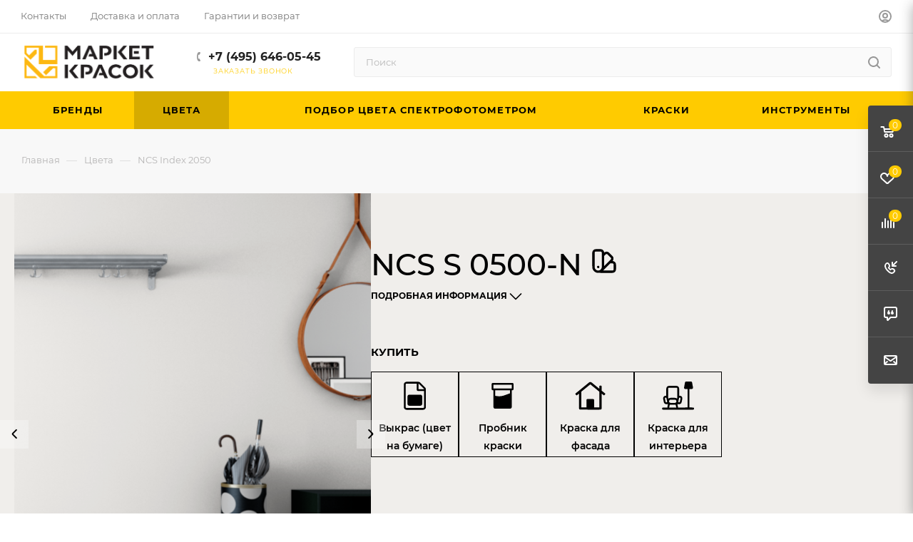

--- FILE ---
content_type: text/html; charset=UTF-8
request_url: https://www.market-krasok.ru/help/colors/ncs_second_edition/S-0500-N/
body_size: 37288
content:
<!DOCTYPE html>
<html xmlns="http://www.w3.org/1999/xhtml" xml:lang="ru" lang="ru"  >
<head>
	<title>Цвет NCS S 0500-N из каталога NCS Index 2050</title>
	<meta name="viewport" content="initial-scale=1.0, width=device-width, maximum-scale=1" />
	<meta name="HandheldFriendly" content="true" />
	<meta name="yes" content="yes" />
	<meta name="apple-mobile-web-app-status-bar-style" content="black" />
	<meta name="SKYPE_TOOLBAR" content="SKYPE_TOOLBAR_PARSER_COMPATIBLE" />
	<meta http-equiv="Content-Type" content="text/html; charset=UTF-8" />
<meta name="keywords" content="Цвет,колеровка,NCS S 0500-N,NCS Index 2050" />
<meta name="description" content="Колеровка красок в цвет NCS S 0500-N  на современном компьютерном оборудовании. Купить пробник 0,25л цвета  NCS S 0500-N. 
Также у нас можно взять в аренду или купить каталог цветов NCS Index 2050" />
<script data-skip-moving="true">(function(w, d, n) {var cl = "bx-core";var ht = d.documentElement;var htc = ht ? ht.className : undefined;if (htc === undefined || htc.indexOf(cl) !== -1){return;}var ua = n.userAgent;if (/(iPad;)|(iPhone;)/i.test(ua)){cl += " bx-ios";}else if (/Windows/i.test(ua)){cl += ' bx-win';}else if (/Macintosh/i.test(ua)){cl += " bx-mac";}else if (/Linux/i.test(ua) && !/Android/i.test(ua)){cl += " bx-linux";}else if (/Android/i.test(ua)){cl += " bx-android";}cl += (/(ipad|iphone|android|mobile|touch)/i.test(ua) ? " bx-touch" : " bx-no-touch");cl += w.devicePixelRatio && w.devicePixelRatio >= 2? " bx-retina": " bx-no-retina";if (/AppleWebKit/.test(ua)){cl += " bx-chrome";}else if (/Opera/.test(ua)){cl += " bx-opera";}else if (/Firefox/.test(ua)){cl += " bx-firefox";}ht.className = htc ? htc + " " + cl : cl;})(window, document, navigator);</script>

<link href="/bitrix/css/aspro.max/notice.css?17121732453623"  rel="stylesheet" />
<link href="/bitrix/js/ui/design-tokens/dist/ui.design-tokens.css?172014393626358"  rel="stylesheet" />
<link href="/bitrix/js/ui/fonts/opensans/ui.font.opensans.css?17121732722555"  rel="stylesheet" />
<link href="/bitrix/js/main/popup/dist/main.popup.bundle.css?175109427131694"  rel="stylesheet" />
<link href="/bitrix/css/arturgolubev.cookiealert/style.min.css?17567426805090"  rel="stylesheet" />
<link href="/bitrix/cache/css/s1/aspro_max/page_6eb5cf7acaec90bb04bcfeba144792ff/page_6eb5cf7acaec90bb04bcfeba144792ff_v1.css?175109433929516"  rel="stylesheet" />
<link href="/bitrix/cache/css/s1/aspro_max/template_a6a1ede91c176eac40ba1a3b0827ab22/template_a6a1ede91c176eac40ba1a3b0827ab22_v1.css?17635014191273899"  data-template-style="true" rel="stylesheet" />


<script type="extension/settings" data-extension="currency.currency-core">{"region":"ru"}</script>


        
<link href="/bitrix/templates/aspro_max/css/critical.css?171217326833" data-skip-moving="true" rel="stylesheet">
<meta name="theme-color" content="#ffcb00">
<style>:root{--theme-base-color: #ffcb00;--theme-base-opacity-color: #ffcb001a;--theme-base-color-hue:48;--theme-base-color-saturation:100%;--theme-base-color-lightness:50%;}</style>
<style>html {--theme-page-width: 1348px;--theme-page-width-padding: 30px}</style>
<script data-skip-moving="true">window.lazySizesConfig = window.lazySizesConfig || {};lazySizesConfig.loadMode = 1;lazySizesConfig.expand = 200;lazySizesConfig.expFactor = 1;lazySizesConfig.hFac = 0.1;window.lazySizesConfig.lazyClass = "lazy";</script>
<script src="/bitrix/templates/aspro_max/js/ls.unveilhooks.min.js" data-skip-moving="true" defer></script>
<script src="/bitrix/templates/aspro_max/js/lazysizes.min.js" data-skip-moving="true" defer></script>
<link rel="manifest" href="/manifest.json">
<link rel="apple-touch-icon" sizes="36x36" href="/upload/CMax/f29/qdwn2kibu3d8nduwpzlf30s4x62f53wg/android-icon-36x36.png">
<link rel="apple-touch-icon" sizes="48x48" href="/upload/CMax/7b3/nqiumkinz60fo3qwlbn2s52phhj3p78f/android-icon-48x48.png">
<link rel="apple-touch-icon" sizes="72x72" href="/upload/CMax/137/wyashf6yvri0fnfcucsouuoo6fmsj1bt/android-icon-72x72.png">
<link rel="apple-touch-icon" sizes="96x96" href="/upload/CMax/146/nkzsjr2tk7cczta8p75sanvegv8ljk3z/android-icon-96x96.png">
<link rel="apple-touch-icon" sizes="144x144" href="/upload/CMax/64b/tfzaerzsq05rlah571kpblndvftpn8nb/android-icon-144x144.png">
<link rel="apple-touch-icon" sizes="192x192" href="/upload/CMax/947/vyk59mi9jfx8fhsl2dgvxy115g6029gj/android-icon-192x192.png">
<link href="/bitrix/templates/aspro_max/css/print.css?171217326823591" data-template-style="true" rel="stylesheet" media="print">
					<script data-skip-moving="true" src="/bitrix/js/main/jquery/jquery-3.6.0.min.js"></script>
					<script data-skip-moving="true" src="/bitrix/templates/aspro_max/js/speed.min.js?=1712173269"></script>
<link rel="shortcut icon" href="/favicon.ico" type="image/x-icon" />
<link rel="apple-touch-icon" sizes="180x180" href="/include/apple-touch-icon.png" />
<meta property="og:title" content="Цвет NCS S 0500-N из каталога NCS Index 2050" />
<meta property="og:type" content="website" />
<meta property="og:image" content="https://www.market-krasok.ru/upload/CMax/684/8uyv7j3ap4t352s6nz5ubggkacsbvcke/mk_logo_390px.webp" />
<link rel="image_src" href="https://www.market-krasok.ru/upload/CMax/684/8uyv7j3ap4t352s6nz5ubggkacsbvcke/mk_logo_390px.webp"  />
<meta property="og:url" content="https://www.market-krasok.ru/help/colors/ncs_second_edition/S-0500-N/" />
<meta property="og:description" content="Колеровка красок в цвет NCS S 0500-N  на современном компьютерном оборудовании. Купить пробник 0,25л цвета  NCS S 0500-N. 
Также у нас можно взять в аренду или купить каталог цветов NCS Index 2050" />
<script src="/bitrix/templates/aspro_max/js/fetch/bottom_panel.js?1712173269726" data-skip-moving="true" defer=""></script>
</head>
<body class=" site_s1  fill_bg_n catalog-delayed-btn-Y theme-light" id="main" data-site="/">
<!-- Yandex.Metrika counter -->
<noscript><div><img data-lazyload class="lazy" src="[data-uri]" data-src="https://mc.yandex.ru/watch/36053" style="position:absolute; left:-9999px;" alt="" /></div></noscript>
<!-- /Yandex.Metrika counter -->
<!-- Varioqub experiments -->
<!-- /Varioqub experiments -->	
	
	<div id="panel"></div>
	<!--'start_frame_cache_4i19eW'-->
<!--'end_frame_cache_4i19eW'-->				<!--'start_frame_cache_basketitems-component-block'-->												<div id="ajax_basket"></div>
					<!--'end_frame_cache_basketitems-component-block'-->								<div class="cd-modal-bg"></div>
		<script data-skip-moving="true">var solutionName = 'arMaxOptions';</script>
		<script src="/bitrix/templates/aspro_max/js/setTheme.php?site_id=s1&site_dir=/" data-skip-moving="true"></script>
				<div class="wrapper1  header_bgcolored long_header colored_header with_left_block  basket_fly fly2 basket_fill_DARK side_LEFT block_side_NORMAL catalog_icons_N banner_auto with_fast_view mheader-v1 header-v8 header-font-lower_N regions_N title_position_LEFT footer-v1 front-vindex1 mfixed_Y mfixed_view_always title-v2 lazy_Y with_phones compact-catalog dark-hover-overlay normal-catalog-img landing-normal big-banners-mobile-slider bottom-icons-panel-N compact-breadcrumbs-Y catalog-delayed-btn-Y  ">

<div class="mega_fixed_menu scrollblock">
	<div class="maxwidth-theme">
		<svg class="svg svg-close" width="14" height="14" viewBox="0 0 14 14">
		  <path data-name="Rounded Rectangle 568 copy 16" d="M1009.4,953l5.32,5.315a0.987,0.987,0,0,1,0,1.4,1,1,0,0,1-1.41,0L1008,954.4l-5.32,5.315a0.991,0.991,0,0,1-1.4-1.4L1006.6,953l-5.32-5.315a0.991,0.991,0,0,1,1.4-1.4l5.32,5.315,5.31-5.315a1,1,0,0,1,1.41,0,0.987,0.987,0,0,1,0,1.4Z" transform="translate(-1001 -946)"></path>
		</svg>
		<i class="svg svg-close mask arrow"></i>
		<div class="row">
			<div class="col-md-9">
				<div class="left_menu_block">
					<div class="logo_block flexbox flexbox--row align-items-normal">
						<div class="logo">
							<!--'start_frame_cache_header-buffered-logo1'--><a href="/"><img src="/upload/CMax/684/8uyv7j3ap4t352s6nz5ubggkacsbvcke/mk_logo_390px.webp" alt="Маркет красок" title="Маркет красок" data-src="" /></a><!--'end_frame_cache_header-buffered-logo1'-->						</div>
						<div class="top-description addr">
							Интернет-магазин 
представительского класса						</div>
					</div>
					<div class="search_block">
						<div class="search_wrap">
							<div class="search-block">
									<div class="search-wrapper">
		<div id="title-search_mega_menu">
			<form action="/search/" class="search search--hastype">
				<div class="search-input-div">
					<input class="search-input" id="title-search-input_mega_menu" type="text" name="q" value="" placeholder="Поиск" size="20" maxlength="50" autocomplete="off" />
				</div>
				<div class="search-button-div">
					<button class="btn btn-search" type="submit" name="s" value="Найти"><i class="svg search2  inline " aria-hidden="true"><svg width="17" height="17" ><use xlink:href="/bitrix/templates/aspro_max/images/svg/header_icons_srite.svg#search"></use></svg></i></button>
											<div class="dropdown-select searchtype">
							<input type="hidden" name="type" value="all" />
							<div class="dropdown-select__title darken font_xs">
								<span>Везде</span>
								<i class="svg  svg-inline-search-down" aria-hidden="true" ><svg xmlns="http://www.w3.org/2000/svg" width="5" height="3" viewBox="0 0 5 3"><path class="cls-1" d="M250,80h5l-2.5,3Z" transform="translate(-250 -80)"/></svg></i>							</div>
							<div class="dropdown-select__list dropdown-menu-wrapper" role="menu">
								<!--noindex-->
								<div class="dropdown-menu-inner rounded3">
									<div class="dropdown-select__list-item font_xs">
										<span class="dropdown-select__list-link dropdown-select__list-link--current" data-type="all">
											<span>По всему сайту</span>
										</span>
									</div>
									<div class="dropdown-select__list-item font_xs">
										<span class="dropdown-select__list-link darken" data-type="catalog">
											<span>По каталогу</span>
										</span>
									</div>
								</div>
								<!--/noindex-->
							</div>
						</div>
					<span class="close-block inline-search-hide"><span class="svg svg-close close-icons"></span></span>
				</div>
			</form>
		</div>
	</div>
							</div>
						</div>
					</div>
										<!-- noindex -->

	<div class="burger_menu_wrapper">
		
			<div class="top_link_wrapper">
				<div class="menu-item dropdown catalog wide_menu   ">
					<div class="wrap">
						<a class="dropdown-toggle" href="/catalog/">
							<div class="link-title color-theme-hover">
																	<i class="svg inline  svg-inline-icon_catalog" aria-hidden="true" ><svg xmlns="http://www.w3.org/2000/svg" width="10" height="10" viewBox="0 0 10 10"><path  data-name="Rounded Rectangle 969 copy 7" class="cls-1" d="M644,76a1,1,0,1,1-1,1A1,1,0,0,1,644,76Zm4,0a1,1,0,1,1-1,1A1,1,0,0,1,648,76Zm4,0a1,1,0,1,1-1,1A1,1,0,0,1,652,76Zm-8,4a1,1,0,1,1-1,1A1,1,0,0,1,644,80Zm4,0a1,1,0,1,1-1,1A1,1,0,0,1,648,80Zm4,0a1,1,0,1,1-1,1A1,1,0,0,1,652,80Zm-8,4a1,1,0,1,1-1,1A1,1,0,0,1,644,84Zm4,0a1,1,0,1,1-1,1A1,1,0,0,1,648,84Zm4,0a1,1,0,1,1-1,1A1,1,0,0,1,652,84Z" transform="translate(-643 -76)"/></svg></i>																Каталог							</div>
						</a>
													<span class="tail"></span>
							<div class="burger-dropdown-menu row">
								<div class="menu-wrapper" >
									
																														<div class="col-md-4 dropdown-submenu  ">
																						<a href="/catalog/paints/" class="color-theme-hover" title="Краски">
												<span class="name option-font-bold">Краски</span>
											</a>
																								<div class="burger-dropdown-menu toggle_menu">
																																									<div class="menu-item   ">
															<a href="/catalog/paint_for_interiors/" title="Краски для интерьеров">
																<span class="name color-theme-hover">Краски для интерьеров</span>
															</a>
																													</div>
																																									<div class="menu-item   ">
															<a href="/catalog/facade_paints/" title="Краски для фасадов">
																<span class="name color-theme-hover">Краски для фасадов</span>
															</a>
																													</div>
																																									<div class="menu-item   ">
															<a href="/catalog/primers/" title="Грунтовки">
																<span class="name color-theme-hover">Грунтовки</span>
															</a>
																													</div>
																									</div>
																					</div>
									
																														<div class="col-md-4 dropdown-submenu  ">
																						<a href="/catalog/instruments/" class="color-theme-hover" title="Инструменты">
												<span class="name option-font-bold">Инструменты</span>
											</a>
																								<div class="burger-dropdown-menu toggle_menu">
																																									<div class="menu-item   ">
															<a href="/catalog/painting_tools/" title="Малярные инструменты">
																<span class="name color-theme-hover">Малярные инструменты</span>
															</a>
																													</div>
																																									<div class="menu-item   ">
															<a href="/catalog/painting_equipment/" title="Окрасочное оборудование">
																<span class="name color-theme-hover">Окрасочное оборудование</span>
															</a>
																													</div>
																																									<div class="menu-item   ">
															<a href="/catalog/abrasives/" title="Абразивы">
																<span class="name color-theme-hover">Абразивы</span>
															</a>
																													</div>
																									</div>
																					</div>
																	</div>
							</div>
											</div>
				</div>
			</div>
					
		<div class="bottom_links_wrapper row">
								<div class="menu-item col-md-4 unvisible    active">
					<div class="wrap">
						<a class="" href="/help/colors">
							<div class="link-title color-theme-hover">
																	<i class="svg inline  svg-inline-icon_discount" aria-hidden="true" ><svg xmlns="http://www.w3.org/2000/svg" width="9" height="12" viewBox="0 0 9 12"><path  data-name="Shape 943 copy 12" class="cls-1" d="M710,75l-7,7h3l-1,5,7-7h-3Z" transform="translate(-703 -75)"/></svg></i>																Цвета							</div>
						</a>
											</div>
				</div>
								<div class="menu-item col-md-4 unvisible    ">
					<div class="wrap">
						<a class="" href="/service/individual_color_selection/">
							<div class="link-title color-theme-hover">
																Подбор цвета спектрофотометром							</div>
						</a>
											</div>
				</div>
								<div class="menu-item col-md-4 unvisible    ">
					<div class="wrap">
						<a class="" href="/vendors/">
							<div class="link-title color-theme-hover">
																Бренды							</div>
						</a>
											</div>
				</div>
								<div class="menu-item col-md-4 unvisible    ">
					<div class="wrap">
						<a class="" href="/about/company/">
							<div class="link-title color-theme-hover">
																Компания							</div>
						</a>
											</div>
				</div>
								<div class="menu-item col-md-4 unvisible    ">
					<div class="wrap">
						<a class="" href="/about/contacts/">
							<div class="link-title color-theme-hover">
																Контакты							</div>
						</a>
											</div>
				</div>
					</div>

	</div>
					<!-- /noindex -->
														</div>
			</div>
			<div class="col-md-3">
				<div class="right_menu_block">
					<div class="contact_wrap">
						<div class="info">
							<div class="phone blocks">
								<div class="">
																	<!-- noindex -->
			<div class="phone with_dropdown white sm">
									<div class="wrap">
						<div>
									<i class="svg svg-inline-phone  inline " aria-hidden="true"><svg width="5" height="13" ><use xlink:href="/bitrix/templates/aspro_max/images/svg/header_icons_srite.svg#phone_footer"></use></svg></i><a rel="nofollow" href="tel:+74956460545">+7 (495) 646-05-45</a>
										</div>
					</div>
											</div>
			<!-- /noindex -->
												</div>
								<div class="callback_wrap">
									<span class="callback-block animate-load font_upper colored" data-event="jqm" data-param-form_id="CALLBACK" data-name="callback">Заказать звонок</span>
								</div>
							</div>
							<div class="question_button_wrapper">
								<span class="btn btn-lg btn-transparent-border-color btn-wide animate-load colored_theme_hover_bg-el" data-event="jqm" data-param-form_id="ASK" data-name="ask">
									Задать вопрос								</span>
							</div>
							<div class="person_wrap">
		<!--'start_frame_cache_header-auth-block1'-->			<!-- noindex --><div class="auth_wr_inner "><a rel="nofollow" title="Мой кабинет" class="personal-link dark-color animate-load" data-event="jqm" data-param-backurl="%2Fhelp%2Fcolors%2Fncs_second_edition%2FS-0500-N%2F" data-param-type="auth" data-name="auth" href="/personal/"><i class="svg svg-inline-cabinet big inline " aria-hidden="true"><svg width="18" height="18" ><use xlink:href="/bitrix/templates/aspro_max/images/svg/header_icons_srite.svg#user"></use></svg></i><span class="wrap"><span class="name">Войти</span></span></a></div><!-- /noindex -->		<!--'end_frame_cache_header-auth-block1'-->
			<!--'start_frame_cache_mobile-basket-with-compare-block1'-->		<!-- noindex -->
					<div class="menu middle">
				<ul>
											<li class="counters">
							<a rel="nofollow" class="dark-color basket-link basket ready " href="/basket/">
								<i class="svg  svg-inline-basket" aria-hidden="true" ><svg class="" width="19" height="16" viewBox="0 0 19 16"><path data-name="Ellipse 2 copy 9" class="cls-1" d="M956.047,952.005l-0.939,1.009-11.394-.008-0.952-1-0.953-6h-2.857a0.862,0.862,0,0,1-.952-1,1.025,1.025,0,0,1,1.164-1h2.327c0.3,0,.6.006,0.6,0.006a1.208,1.208,0,0,1,1.336.918L943.817,947h12.23L957,948v1Zm-11.916-3,0.349,2h10.007l0.593-2Zm1.863,5a3,3,0,1,1-3,3A3,3,0,0,1,945.994,954.005ZM946,958a1,1,0,1,0-1-1A1,1,0,0,0,946,958Zm7.011-4a3,3,0,1,1-3,3A3,3,0,0,1,953.011,954.005ZM953,958a1,1,0,1,0-1-1A1,1,0,0,0,953,958Z" transform="translate(-938 -944)"></path></svg></i>								<span>Корзина<span class="count empted">0</span></span>
							</a>
						</li>
																<li class="counters">
							<a rel="nofollow" 
								class="dark-color basket-link delay ready " 
								href="/personal/favorite/"
							>
								<i class="svg  svg-inline-basket" aria-hidden="true" ><svg xmlns="http://www.w3.org/2000/svg" width="16" height="13" viewBox="0 0 16 13"><defs><style>.clsw-1{fill:#fff;fill-rule:evenodd;}</style></defs><path class="clsw-1" d="M506.755,141.6l0,0.019s-4.185,3.734-5.556,4.973a0.376,0.376,0,0,1-.076.056,1.838,1.838,0,0,1-1.126.357,1.794,1.794,0,0,1-1.166-.4,0.473,0.473,0,0,1-.1-0.076c-1.427-1.287-5.459-4.878-5.459-4.878l0-.019A4.494,4.494,0,1,1,500,135.7,4.492,4.492,0,1,1,506.755,141.6Zm-3.251-5.61A2.565,2.565,0,0,0,501,138h0a1,1,0,1,1-2,0h0a2.565,2.565,0,0,0-2.506-2,2.5,2.5,0,0,0-1.777,4.264l-0.013.019L500,145.1l5.179-4.749c0.042-.039.086-0.075,0.126-0.117l0.052-.047-0.006-.008A2.494,2.494,0,0,0,503.5,135.993Z" transform="translate(-492 -134)"/></svg></i>								<span>Избранные товары<span class="count js-count empted">0</span></span>
							</a>
						</li>
									</ul>
			</div>
							<div class="menu middle">
				<ul>
					<li class="counters">
						<a rel="nofollow" class="dark-color basket-link compare ready " href="/catalog/compare.php">
							<i class="svg inline  svg-inline-compare " aria-hidden="true" ><svg xmlns="http://www.w3.org/2000/svg" width="18" height="17" viewBox="0 0 18 17"><defs><style>.cls-1{fill:#333;fill-rule:evenodd;}</style></defs><path  data-name="Rounded Rectangle 865" class="cls-1" d="M597,78a1,1,0,0,1,1,1v9a1,1,0,0,1-2,0V79A1,1,0,0,1,597,78Zm4-6a1,1,0,0,1,1,1V88a1,1,0,0,1-2,0V73A1,1,0,0,1,601,72Zm4,8a1,1,0,0,1,1,1v7a1,1,0,0,1-2,0V81A1,1,0,0,1,605,80Zm-12-5a1,1,0,0,1,1,1V88a1,1,0,0,1-2,0V76A1,1,0,0,1,593,75Zm-4,5a1,1,0,0,1,1,1v7a1,1,0,0,1-2,0V81A1,1,0,0,1,589,80Z" transform="translate(-588 -72)"/></svg>
</i>							<span>Сравнение товаров<span class="count empted">0</span></span>
						</a>
					</li>
				</ul>
			</div>
				<!-- /noindex -->
		<!--'end_frame_cache_mobile-basket-with-compare-block1'-->								</div>
						</div>
					</div>
					<div class="footer_wrap">
						
		
							<div class="email blocks color-theme-hover">
					<i class="svg inline  svg-inline-email" aria-hidden="true" ><svg xmlns="http://www.w3.org/2000/svg" width="11" height="9" viewBox="0 0 11 9"><path  data-name="Rectangle 583 copy 16" class="cls-1" d="M367,142h-7a2,2,0,0,1-2-2v-5a2,2,0,0,1,2-2h7a2,2,0,0,1,2,2v5A2,2,0,0,1,367,142Zm0-2v-3.039L364,139h-1l-3-2.036V140h7Zm-6.634-5,3.145,2.079L366.634,135h-6.268Z" transform="translate(-358 -133)"/></svg></i>					<a href="mailto:info@market-krasok.ru">info@market-krasok.ru</a>				</div>
		
		
							<div class="address blocks">
					<i class="svg inline  svg-inline-addr" aria-hidden="true" ><svg xmlns="http://www.w3.org/2000/svg" width="9" height="12" viewBox="0 0 9 12"><path class="cls-1" d="M959.135,82.315l0.015,0.028L955.5,87l-3.679-4.717,0.008-.013a4.658,4.658,0,0,1-.83-2.655,4.5,4.5,0,1,1,9,0A4.658,4.658,0,0,1,959.135,82.315ZM955.5,77a2.5,2.5,0,0,0-2.5,2.5,2.467,2.467,0,0,0,.326,1.212l-0.014.022,2.181,3.336,2.034-3.117c0.033-.046.063-0.094,0.093-0.142l0.066-.1-0.007-.009a2.468,2.468,0,0,0,.32-1.2A2.5,2.5,0,0,0,955.5,77Z" transform="translate(-951 -75)"/></svg></i>					Москва, ул. Варшавское шоссе, дом 56<br>
<br>				</div>
		
							<div class="social-block">
							<div class="social-icons">
		<!-- noindex -->
	<ul>
																												<li class="whats">
				<a href="https://wa.me/+79295758245" target="_blank" rel="nofollow" title="WhatsApp">
					WhatsApp				</a>
			</li>
													</ul>
	<!-- /noindex -->
</div>						</div>
					</div>
				</div>
			</div>
		</div>
	</div>
</div>
<div class="header_wrap visible-lg visible-md title-v2 ">
	<header id="header">
		<div class="top-block top-block-v1 fix-logo2 header-wrapper">
   <div class="maxwidth-theme logo_and_menu-row logo_top_white icons_top">
      <div class="wrapp_block logo-row">
         <div class="items-wrapper header__top-inner">
                        <div class="header__top-item dotted-flex-1 hide-dotted">
               <div class="menus">
                  	<ul class="menu topest">
					<li  >
				<a href="/about/contacts/">
										<span>Контакты</span>
				</a>
			</li>
					<li  >
				<a href="/service/delivery/">
										<span>Доставка и оплата</span>
				</a>
			</li>
					<li  >
				<a href="/about/cashback/">
										<span>Гарантии и возврат</span>
				</a>
			</li>
				<li class="more hidden">
			<span>...</span>
			<ul class="dropdown"></ul>
		</li>
	</ul>
	<script data-skip-moving="true">
		InitTopestMenuGummi();
		CheckTopMenuDotted();
	</script>
               </div>
            </div>
            <div class="header__top-item ">
               <div class="line-block line-block--40 line-block--40-1200">
                                                      <div class="line-block__item no-shrinked ">
                     <div class="show-fixed top-ctrl">
                        <div class="personal_wrap">
                           <div class="wrap_icon inner-table-block person">
		<!--'start_frame_cache_header-auth-block2'-->			<!-- noindex --><div class="auth_wr_inner "><a rel="nofollow" title="Мой кабинет" class="personal-link dark-color animate-load" data-event="jqm" data-param-backurl="%2Fhelp%2Fcolors%2Fncs_second_edition%2FS-0500-N%2F" data-param-type="auth" data-name="auth" href="/personal/"><i class="svg svg-inline-cabinet big inline " aria-hidden="true"><svg width="18" height="18" ><use xlink:href="/bitrix/templates/aspro_max/images/svg/header_icons_srite.svg#user"></use></svg></i><span class="wrap"><span class="name">Войти</span></span></a></div><!-- /noindex -->		<!--'end_frame_cache_header-auth-block2'-->
	                           </div>
                        </div>
                     </div>
                  </div>
               </div>
            </div>
         </div>
      </div>
   </div>
</div>
<div class="header-wrapper fix-logo2 header-v8">
   <div class="logo_and_menu-row header__top-part">
      <div class="maxwidth-theme logo-row">
         <div class="header__top-inner">
            <div class="logo-block  floated header__top-item no-shrinked">
               <div class="logo">
                  <!--'start_frame_cache_header-buffered-logo2'--><a href="/"><img src="/upload/CMax/684/8uyv7j3ap4t352s6nz5ubggkacsbvcke/mk_logo_390px.webp" alt="Маркет красок" title="Маркет красок" data-src="" /></a><!--'end_frame_cache_header-buffered-logo2'-->            </div>
            </div>
            <div class="header__top-item phone-wrapper">
               <div class="float_wrapper fix-block ">
                  <div class="wrap_icon inner-table-block">
                     <div class="phone-block blocks icons fontUp">
                                                								<!-- noindex -->
			<div class="phone with_dropdown">
									<i class="svg svg-inline-phone  inline " aria-hidden="true"><svg width="5" height="13" ><use xlink:href="/bitrix/templates/aspro_max/images/svg/header_icons_srite.svg#phone_black"></use></svg></i><a rel="nofollow" href="tel:+74956460545">+7 (495) 646-05-45</a>
											</div>
			<!-- /noindex -->
				                                                                        <div class="inline-block">
                           <span class="callback-block animate-load colored font_upper_xs" data-event="jqm" data-param-form_id="CALLBACK" data-name="callback">Заказать звонок</span>
                        </div>
                                             </div>
                  </div>
               </div>
            </div>
            <div class="header__top-item flex1 float_wrapper fix-block">
               <div class="search_wrap ">
                  <div class="search-block inner-table-block">
		<div class="search-wrapper">
			<div id="title-search_fixed">
				<form action="/search/" class="search">
					<div class="search-input-div">
						<input class="search-input" id="title-search-input_fixed" type="text" name="q" value="" placeholder="Поиск" size="20" maxlength="50" autocomplete="off" />
					</div>
					<div class="search-button-div">
													<button class="btn btn-search" type="submit" title="Начать поиск" name="s" value="Найти">
								<i class="svg search2  inline " aria-hidden="true"><svg width="17" height="17" ><use xlink:href="/bitrix/templates/aspro_max/images/svg/header_icons_srite.svg#search"></use></svg></i>							</button>
						
						<span class="close-block inline-search-hide"><i class="svg inline  svg-inline-search svg-close close-icons colored_theme_hover" aria-hidden="true" ><svg xmlns="http://www.w3.org/2000/svg" width="16" height="16" viewBox="0 0 16 16"><path data-name="Rounded Rectangle 114 copy 3" class="cccls-1" d="M334.411,138l6.3,6.3a1,1,0,0,1,0,1.414,0.992,0.992,0,0,1-1.408,0l-6.3-6.306-6.3,6.306a1,1,0,0,1-1.409-1.414l6.3-6.3-6.293-6.3a1,1,0,0,1,1.409-1.414l6.3,6.3,6.3-6.3A1,1,0,0,1,340.7,131.7Z" transform="translate(-325 -130)"></path></svg></i></span>
					</div>
				</form>
			</div>
		</div>
	                  </div>
               </div>
            </div>
                     </div>
      </div>
   </div>
   <div class="menu-row middle-block bgcolored">
      <div class="maxwidth-theme">
         <div class="row">
            <div class="col-md-12">
               <div class="menu-only">
                  <nav class="mega-menu sliced">
                     	<div class="table-menu ">
		<table>
			<tr>
														<td class="menu-item unvisible   icon sale_icon  ">
						<div class="wrap">
							<a class="" href="/vendors/">
								<div>
																		Бренды																		<div class="line-wrapper"><span class="line"></span></div>
								</div>
							</a>
													</div>
					</td>
														<td class="menu-item unvisible     active">
						<div class="wrap">
							<a class="" href="/help/colors/">
								<div>
																		Цвета																		<div class="line-wrapper"><span class="line"></span></div>
								</div>
							</a>
													</div>
					</td>
														<td class="menu-item unvisible     ">
						<div class="wrap">
							<a class="" href="/service/individual_color_selection/">
								<div>
																		Подбор цвета спектрофотометром																		<div class="line-wrapper"><span class="line"></span></div>
								</div>
							</a>
													</div>
					</td>
														<td class="menu-item unvisible dropdown wide_menu   ">
						<div class="wrap">
							<a class="dropdown-toggle" href="/catalog/paints/">
								<div>
																		Краски																		<div class="line-wrapper"><span class="line"></span></div>
								</div>
							</a>
								
								<span class="tail"></span>
								<div class="dropdown-menu " >
									<div class="customScrollbar scrollblock ">
																			
										<ul class="menu-wrapper menu-type-1">
												
																																							<li class="   has_img">
																														<div class="menu_img  colored_theme_svg">
																																			<img class="lazy" src="/bitrix/templates/aspro_max/images/loaders/double_ring.svg" data-src="/upload/resize_cache/iblock/d59/v7k28xrvv1viv6o9pw8dd0vbecz607s6/60_60_0/image_paint_for_interiors_230px.jpg" alt="Краски для интерьеров" title="Краски для интерьеров" />
																																	</div>
																																											<a href="/catalog/paint_for_interiors/" title="Краски для интерьеров"><span class="name">Краски для интерьеров</span></a>
																											</li>
												
												
																																							<li class="   has_img">
																														<div class="menu_img  colored_theme_svg">
																																			<img class="lazy" src="/bitrix/templates/aspro_max/images/loaders/double_ring.svg" data-src="/upload/resize_cache/iblock/aae/7xfdbn6p0pw353gwh32ezph3aqploz9h/60_60_0/image_facade_paints_230px.jpg" alt="Краски для фасадов" title="Краски для фасадов" />
																																	</div>
																																											<a href="/catalog/facade_paints/" title="Краски для фасадов"><span class="name">Краски для фасадов</span></a>
																											</li>
												
												
																																							<li class="   has_img">
																														<div class="menu_img  colored_theme_svg">
																																			<img class="lazy" src="/bitrix/templates/aspro_max/images/loaders/double_ring.svg" data-src="/upload/resize_cache/iblock/12d/wg20lolcrnueumo5dxcpk73igrzqvq5h/60_60_0/shutterstock_220532725_230px.jpg" alt="Грунтовки" title="Грунтовки" />
																																	</div>
																																											<a href="/catalog/primers/" title="Грунтовки"><span class="name">Грунтовки</span></a>
																											</li>
												
																					</ul>
									</div>
								</div>
													</div>
					</td>
														<td class="menu-item unvisible dropdown wide_menu   ">
						<div class="wrap">
							<a class="dropdown-toggle" href="/catalog/instruments/">
								<div>
																		Инструменты																		<div class="line-wrapper"><span class="line"></span></div>
								</div>
							</a>
								
								<span class="tail"></span>
								<div class="dropdown-menu " >
									<div class="customScrollbar scrollblock ">
																			
										<ul class="menu-wrapper menu-type-1">
												
																																							<li class="   has_img">
																														<div class="menu_img  colored_theme_svg">
																																			<img class="lazy" src="/bitrix/templates/aspro_max/images/loaders/double_ring.svg" data-src="/upload/resize_cache/iblock/e10/gda721dymwojmcnplwzjum3uqr6e5y95/60_60_0/anza_roller_100px.jpg" alt="Малярные инструменты" title="Малярные инструменты" />
																																	</div>
																																											<a href="/catalog/painting_tools/" title="Малярные инструменты"><span class="name">Малярные инструменты</span></a>
																											</li>
												
												
																																							<li class="   has_img">
																														<div class="menu_img  colored_theme_svg">
																																			<img class="lazy" src="/bitrix/templates/aspro_max/images/loaders/double_ring.svg" data-src="/upload/resize_cache/iblock/01a/ikoojynsu9cleh2ivn8pzh8vqx92gm2f/60_60_0/vector-grip_100px.jpg" alt="Окрасочное оборудование" title="Окрасочное оборудование" />
																																	</div>
																																											<a href="/catalog/painting_equipment/" title="Окрасочное оборудование"><span class="name">Окрасочное оборудование</span></a>
																											</li>
												
												
																																							<li class="   has_img">
																														<div class="menu_img  colored_theme_svg">
																																			<img class="lazy" src="/bitrix/templates/aspro_max/images/loaders/double_ring.svg" data-src="/upload/resize_cache/iblock/435/29g351yjdlbj293um5sg0yda4621ks5h/60_60_0/abrasives_logo.png" alt="Абразивы" title="Абразивы" />
																																	</div>
																																											<a href="/catalog/abrasives/" title="Абразивы"><span class="name">Абразивы</span></a>
																											</li>
												
																					</ul>
									</div>
								</div>
													</div>
					</td>
				<td class="menu-item dropdown js-dropdown nosave unvisible">
					<div class="wrap">
						<a class="dropdown-toggle more-items" href="#">
							<span>+ &nbsp;ЕЩЕ</span>
						</a>
						<span class="tail"></span>
						<ul class="dropdown-menu"></ul>
					</div>
				</td>
			</tr>
		</table>
	</div>
	<script data-skip-moving="true">
		CheckTopMenuDotted();
	</script>
                  </nav>
               </div>
            </div>
         </div>
      </div>
   </div>
   <div class="line-row visible-xs"></div>
</div>	</header>
</div>

<div id="mobileheader" class="visible-xs visible-sm">
	<div class="mobileheader-v1">
	<div class="burger pull-left">
		<i class="svg inline  svg-inline-burger dark" aria-hidden="true" ><svg width="16" height="12" viewBox="0 0 16 12"><path data-name="Rounded Rectangle 81 copy 4" class="cls-1" d="M872,958h-8a1,1,0,0,1-1-1h0a1,1,0,0,1,1-1h8a1,1,0,0,1,1,1h0A1,1,0,0,1,872,958Zm6-5H864a1,1,0,0,1,0-2h14A1,1,0,0,1,878,953Zm0-5H864a1,1,0,0,1,0-2h14A1,1,0,0,1,878,948Z" transform="translate(-863 -946)"></path></svg></i>		<i class="svg inline  svg-inline-close dark" aria-hidden="true" ><svg xmlns="http://www.w3.org/2000/svg" width="16" height="16" viewBox="0 0 16 16"><path data-name="Rounded Rectangle 114 copy 3" class="cccls-1" d="M334.411,138l6.3,6.3a1,1,0,0,1,0,1.414,0.992,0.992,0,0,1-1.408,0l-6.3-6.306-6.3,6.306a1,1,0,0,1-1.409-1.414l6.3-6.3-6.293-6.3a1,1,0,0,1,1.409-1.414l6.3,6.3,6.3-6.3A1,1,0,0,1,340.7,131.7Z" transform="translate(-325 -130)"/></svg></i>	</div>
	<div class="logo-block pull-left">
		<div class="logo">
			<!--'start_frame_cache_header-buffered-logo3'--><a href="/"><img src="/upload/CMax/684/8uyv7j3ap4t352s6nz5ubggkacsbvcke/mk_logo_390px.webp" alt="Маркет красок" title="Маркет красок" data-src="" /></a><!--'end_frame_cache_header-buffered-logo3'-->		</div>
	</div>
	<div class="right-icons pull-right">
		<div class="pull-right">
			<div class="wrap_icon wrap_basket">
														<!--'start_frame_cache_header-basket-with-compare-block1'-->														<!--noindex-->
			<a class="basket-link compare   big " href="/catalog/compare.php" title="Список сравниваемых элементов">
		<span class="js-basket-block"><i class="svg svg-inline-compare big inline " aria-hidden="true"><svg width="18" height="17" ><use xlink:href="/bitrix/templates/aspro_max/images/svg/header_icons_srite.svg#compare"></use></svg></i><span class="title dark_link">Сравнение</span><span class="count">0</span></span>
	</a>
	<!--/noindex-->									
				<!-- noindex -->
															<a 
							rel="nofollow" 
							class="basket-link delay  big basket-count" 
							href="/personal/favorite/"
							title="Избранные товары"
						>
							<span class="js-basket-block">
								<i class="svg wish big inline " aria-hidden="true"><svg width="20" height="16" ><use xlink:href="/bitrix/templates/aspro_max/images/svg/header_icons_srite.svg#chosen"></use></svg></i>								<span class="title dark_link">Избранные товары</span>
								<span class="count js-count">0</span>
							</span>
						</a>
																								<a rel="nofollow" class="basket-link basket   big " href="/basket/" title="Корзина пуста">
							<span class="js-basket-block">
								<i class="svg basket big inline " aria-hidden="true"><svg width="19" height="16" ><use xlink:href="/bitrix/templates/aspro_max/images/svg/header_icons_srite.svg#basket"></use></svg></i>																<span class="title dark_link">Корзина</span>
								<span class="count">0</span>
															</span>
						</a>
						<span class="basket_hover_block loading_block loading_block_content"></span>
													<!-- /noindex -->
			<!--'end_frame_cache_header-basket-with-compare-block1'-->									</div>
		</div>
		<div class="pull-right">
			<div class="wrap_icon wrap_cabinet">
		<!--'start_frame_cache_header-auth-block3'-->			<!-- noindex --><div class="auth_wr_inner "><a rel="nofollow" title="Мой кабинет" class="personal-link dark-color animate-load" data-event="jqm" data-param-backurl="%2Fhelp%2Fcolors%2Fncs_second_edition%2FS-0500-N%2F" data-param-type="auth" data-name="auth" href="/personal/"><i class="svg svg-inline-cabinet big inline " aria-hidden="true"><svg width="18" height="18" ><use xlink:href="/bitrix/templates/aspro_max/images/svg/header_icons_srite.svg#user"></use></svg></i></a></div><!-- /noindex -->		<!--'end_frame_cache_header-auth-block3'-->
				</div>
		</div>
		<div class="pull-right">
			<div class="wrap_icon">
				<button class="top-btn inline-search-show twosmallfont">
					<i class="svg inline  svg-inline-search" aria-hidden="true" ><svg class="" width="17" height="17" viewBox="0 0 17 17" aria-hidden="true"><path class="cls-1" d="M16.709,16.719a1,1,0,0,1-1.412,0l-3.256-3.287A7.475,7.475,0,1,1,15,7.5a7.433,7.433,0,0,1-1.549,4.518l3.258,3.289A1,1,0,0,1,16.709,16.719ZM7.5,2A5.5,5.5,0,1,0,13,7.5,5.5,5.5,0,0,0,7.5,2Z"></path></svg></i>				</button>
			</div>
		</div>
		<div class="pull-right">
			<div class="wrap_icon wrap_phones">
												<!-- noindex -->
			<button class="top-btn inline-phone-show">
				<i class="svg inline  svg-inline-phone" aria-hidden="true" ><svg class="" width="18.031" height="17.969" viewBox="0 0 18.031 17.969"><path class="cls-1" d="M673.56,155.153c-4.179-4.179-6.507-7.88-2.45-12.3l0,0a3,3,0,0,1,4.242,0l1.87,2.55a3.423,3.423,0,0,1,.258,3.821l-0.006-.007c-0.744.7-.722,0.693,0.044,1.459l0.777,0.873c0.744,0.788.759,0.788,1.458,0.044l-0.009-.01a3.153,3.153,0,0,1,3.777.264l2.619,1.889a3,3,0,0,1,0,4.243C681.722,162.038,677.739,159.331,673.56,155.153Zm11.17,1.414a1,1,0,0,0,0-1.414l-2.618-1.89a1.4,1.4,0,0,0-.926-0.241l0.009,0.009c-1.791,1.835-2.453,1.746-4.375-.132l-1.05-1.194c-1.835-1.878-1.518-2.087.272-3.922l0,0a1.342,1.342,0,0,0-.227-0.962l-1.87-2.549a1,1,0,0,0-1.414,0l-0.008-.009c-2.7,3.017-.924,6.1,2.453,9.477s6.748,5.54,9.765,2.837Z" transform="translate(-669 -142)"/></svg>
</i>			</button>
			<div id="mobilePhone" class="dropdown-mobile-phone ">
				<div class="wrap">
					<div class="more_phone title"><span class="no-decript dark-color ">Телефоны <i class="svg inline  svg-inline-close dark dark-i" aria-hidden="true" ><svg xmlns="http://www.w3.org/2000/svg" width="16" height="16" viewBox="0 0 16 16"><path data-name="Rounded Rectangle 114 copy 3" class="cccls-1" d="M334.411,138l6.3,6.3a1,1,0,0,1,0,1.414,0.992,0.992,0,0,1-1.408,0l-6.3-6.306-6.3,6.306a1,1,0,0,1-1.409-1.414l6.3-6.3-6.293-6.3a1,1,0,0,1,1.409-1.414l6.3,6.3,6.3-6.3A1,1,0,0,1,340.7,131.7Z" transform="translate(-325 -130)"/></svg></i></span></div>
																	<div class="more_phone">
						    <a class="dark-color no-decript" rel="nofollow" href="tel:+74956460545">+7 (495) 646-05-45</a>
						</div>
																<div class="more_phone"><span class="dark-color no-decript callback animate-load" data-event="jqm" data-param-form_id="CALLBACK" data-name="callback">Заказать звонок</span></div>
									</div>
			</div>
			<!-- /noindex -->
							</div>
		</div>
	</div>
	<div class="header-progress-bar">
							<div class="header-progress-bar__inner"></div>
						</div></div>	<div id="mobilemenu" class="leftside">
		<div class="mobilemenu-v1 scroller">
	<div class="wrap">
				<!-- noindex -->
		<div class="menu top top-mobile-menu">
		<ul class="top">
															<li>
					<a class="dark-color parent" href="/catalog/" title="Каталог">
						<span>Каталог</span>
													<span class="arrow">
								<i class="svg triangle inline " aria-hidden="true"><svg width="3" height="5" ><use xlink:href="/bitrix/templates/aspro_max/images/svg/trianglearrow_sprite.svg#trianglearrow_right"></use></svg></i>							</span>
											</a>
											<ul class="dropdown">
							<li class="menu_back"><a href="" class="dark-color" rel="nofollow"><i class="svg inline  svg-inline-back_arrow" aria-hidden="true" ><svg xmlns="http://www.w3.org/2000/svg" width="15.969" height="12" viewBox="0 0 15.969 12"><defs><style>.cls-1{fill:#999;fill-rule:evenodd;}</style></defs><path  data-name="Rounded Rectangle 982 copy" class="cls-1" d="M34,32H22.414l3.3,3.3A1,1,0,1,1,24.3,36.713l-4.978-4.978c-0.01-.01-0.024-0.012-0.034-0.022s-0.015-.041-0.03-0.058a0.974,0.974,0,0,1-.213-0.407,0.909,0.909,0,0,1-.024-0.123,0.982,0.982,0,0,1,.267-0.838c0.011-.011.025-0.014,0.036-0.024L24.3,25.287A1,1,0,0,1,25.713,26.7l-3.3,3.3H34A1,1,0,0,1,34,32Z" transform="translate(-19.031 -25)"/></svg>
</i>Назад</a></li>
							<li class="menu_title"><a href="/catalog/">Каталог</a></li>
																															<li>
									<a class="dark-color parent top-mobile-menu__link" href="/catalog/paints/" title="Краски">
																																																				<span class="top-mobile-menu__title">Краски</span>
																					<span class="arrow"><i class="svg triangle inline " aria-hidden="true"><svg width="3" height="5" ><use xlink:href="/bitrix/templates/aspro_max/images/svg/trianglearrow_sprite.svg#trianglearrow_right"></use></svg></i></span>
																			</a>
																			<ul class="dropdown">
											<li class="menu_back"><a href="" class="dark-color" rel="nofollow"><i class="svg inline  svg-inline-back_arrow" aria-hidden="true" ><svg xmlns="http://www.w3.org/2000/svg" width="15.969" height="12" viewBox="0 0 15.969 12"><defs><style>.cls-1{fill:#999;fill-rule:evenodd;}</style></defs><path  data-name="Rounded Rectangle 982 copy" class="cls-1" d="M34,32H22.414l3.3,3.3A1,1,0,1,1,24.3,36.713l-4.978-4.978c-0.01-.01-0.024-0.012-0.034-0.022s-0.015-.041-0.03-0.058a0.974,0.974,0,0,1-.213-0.407,0.909,0.909,0,0,1-.024-0.123,0.982,0.982,0,0,1,.267-0.838c0.011-.011.025-0.014,0.036-0.024L24.3,25.287A1,1,0,0,1,25.713,26.7l-3.3,3.3H34A1,1,0,0,1,34,32Z" transform="translate(-19.031 -25)"/></svg>
</i>Назад</a></li>
											<li class="menu_title"><a href="/catalog/paints/">Краски</a></li>
																																															<li>
													<a class="dark-color top-mobile-menu__link" href="/catalog/paint_for_interiors/" title="Краски для интерьеров">
																																																												<span class="image top-mobile-menu__image colored_theme_svg">
																																			<img class="lazy" data-src="/upload/resize_cache/iblock/d59/v7k28xrvv1viv6o9pw8dd0vbecz607s6/50_50_0/image_paint_for_interiors_230px.jpg" src="/bitrix/templates/aspro_max/images/loaders/double_ring.svg" alt="Краски для интерьеров" />
																																	</span>
																																											<span class="top-mobile-menu__title">Краски для интерьеров</span>
																											</a>
																									</li>
																																															<li>
													<a class="dark-color top-mobile-menu__link" href="/catalog/facade_paints/" title="Краски для фасадов">
																																																												<span class="image top-mobile-menu__image colored_theme_svg">
																																			<img class="lazy" data-src="/upload/resize_cache/iblock/aae/7xfdbn6p0pw353gwh32ezph3aqploz9h/50_50_0/image_facade_paints_230px.jpg" src="/bitrix/templates/aspro_max/images/loaders/double_ring.svg" alt="Краски для фасадов" />
																																	</span>
																																											<span class="top-mobile-menu__title">Краски для фасадов</span>
																											</a>
																									</li>
																																															<li>
													<a class="dark-color top-mobile-menu__link" href="/catalog/primers/" title="Грунтовки">
																																																												<span class="image top-mobile-menu__image colored_theme_svg">
																																			<img class="lazy" data-src="/upload/resize_cache/iblock/12d/wg20lolcrnueumo5dxcpk73igrzqvq5h/50_50_0/shutterstock_220532725_230px.jpg" src="/bitrix/templates/aspro_max/images/loaders/double_ring.svg" alt="Грунтовки" />
																																	</span>
																																											<span class="top-mobile-menu__title">Грунтовки</span>
																											</a>
																									</li>
																					</ul>
																	</li>
																															<li>
									<a class="dark-color parent top-mobile-menu__link" href="/catalog/instruments/" title="Инструменты">
																																																				<span class="top-mobile-menu__title">Инструменты</span>
																					<span class="arrow"><i class="svg triangle inline " aria-hidden="true"><svg width="3" height="5" ><use xlink:href="/bitrix/templates/aspro_max/images/svg/trianglearrow_sprite.svg#trianglearrow_right"></use></svg></i></span>
																			</a>
																			<ul class="dropdown">
											<li class="menu_back"><a href="" class="dark-color" rel="nofollow"><i class="svg inline  svg-inline-back_arrow" aria-hidden="true" ><svg xmlns="http://www.w3.org/2000/svg" width="15.969" height="12" viewBox="0 0 15.969 12"><defs><style>.cls-1{fill:#999;fill-rule:evenodd;}</style></defs><path  data-name="Rounded Rectangle 982 copy" class="cls-1" d="M34,32H22.414l3.3,3.3A1,1,0,1,1,24.3,36.713l-4.978-4.978c-0.01-.01-0.024-0.012-0.034-0.022s-0.015-.041-0.03-0.058a0.974,0.974,0,0,1-.213-0.407,0.909,0.909,0,0,1-.024-0.123,0.982,0.982,0,0,1,.267-0.838c0.011-.011.025-0.014,0.036-0.024L24.3,25.287A1,1,0,0,1,25.713,26.7l-3.3,3.3H34A1,1,0,0,1,34,32Z" transform="translate(-19.031 -25)"/></svg>
</i>Назад</a></li>
											<li class="menu_title"><a href="/catalog/instruments/">Инструменты</a></li>
																																															<li>
													<a class="dark-color top-mobile-menu__link" href="/catalog/painting_tools/" title="Малярные инструменты">
																																																												<span class="image top-mobile-menu__image colored_theme_svg">
																																			<img class="lazy" data-src="/upload/resize_cache/iblock/e10/gda721dymwojmcnplwzjum3uqr6e5y95/50_50_0/anza_roller_100px.jpg" src="/bitrix/templates/aspro_max/images/loaders/double_ring.svg" alt="Малярные инструменты" />
																																	</span>
																																											<span class="top-mobile-menu__title">Малярные инструменты</span>
																											</a>
																									</li>
																																															<li>
													<a class="dark-color top-mobile-menu__link" href="/catalog/painting_equipment/" title="Окрасочное оборудование">
																																																												<span class="image top-mobile-menu__image colored_theme_svg">
																																			<img class="lazy" data-src="/upload/resize_cache/iblock/01a/ikoojynsu9cleh2ivn8pzh8vqx92gm2f/50_50_0/vector-grip_100px.jpg" src="/bitrix/templates/aspro_max/images/loaders/double_ring.svg" alt="Окрасочное оборудование" />
																																	</span>
																																											<span class="top-mobile-menu__title">Окрасочное оборудование</span>
																											</a>
																									</li>
																																															<li>
													<a class="dark-color top-mobile-menu__link" href="/catalog/abrasives/" title="Абразивы">
																																																												<span class="image top-mobile-menu__image colored_theme_svg">
																																			<img class="lazy" data-src="/upload/resize_cache/iblock/435/29g351yjdlbj293um5sg0yda4621ks5h/50_50_0/abrasives_logo.png" src="/bitrix/templates/aspro_max/images/loaders/double_ring.svg" alt="Абразивы" />
																																	</span>
																																											<span class="top-mobile-menu__title">Абразивы</span>
																											</a>
																									</li>
																					</ul>
																	</li>
													</ul>
									</li>
															<li class="selected">
					<a class="dark-color" href="/help/colors" title="Цвета">
						<span>Цвета</span>
											</a>
									</li>
															<li>
					<a class="dark-color" href="/service/individual_color_selection/" title="Подбор цвета спектрофотометром">
						<span>Подбор цвета спектрофотометром</span>
											</a>
									</li>
															<li>
					<a class="dark-color" href="/vendors/" title="Бренды">
						<span>Бренды</span>
											</a>
									</li>
															<li>
					<a class="dark-color" href="/about/company/" title="Компания">
						<span>Компания</span>
											</a>
									</li>
															<li>
					<a class="dark-color" href="/about/contacts/" title="Контакты">
						<span>Контакты</span>
											</a>
									</li>
					</ul>
	</div>
		<!-- /noindex -->
				<!--'start_frame_cache_mobile-auth-block1'-->		<!-- noindex -->
<div class="menu middle">
	<ul>
		<li  >
						<a rel="nofollow" class="dark-color" href="/personal/">
				<i class="svg inline  svg-inline-cabinet" aria-hidden="true" ><svg class="" width="18" height="18" viewBox="0 0 18 18"><path data-name="Ellipse 206 copy 4" class="cls-1" d="M909,961a9,9,0,1,1,9-9A9,9,0,0,1,909,961Zm2.571-2.5a6.825,6.825,0,0,0-5.126,0A6.825,6.825,0,0,0,911.571,958.5ZM909,945a6.973,6.973,0,0,0-4.556,12.275,8.787,8.787,0,0,1,9.114,0A6.973,6.973,0,0,0,909,945Zm0,10a4,4,0,1,1,4-4A4,4,0,0,1,909,955Zm0-6a2,2,0,1,0,2,2A2,2,0,0,0,909,949Z" transform="translate(-900 -943)"></path></svg></i>				<span>Личный кабинет</span>
							</a>
					</li>
	</ul>
</div>
<!-- /noindex -->		<!--'end_frame_cache_mobile-auth-block1'-->			<!--'start_frame_cache_mobile-basket-with-compare-block2'-->		<!-- noindex -->
					<div class="menu middle">
				<ul>
											<li class="counters">
							<a rel="nofollow" class="dark-color basket-link basket ready " href="/basket/">
								<i class="svg  svg-inline-basket" aria-hidden="true" ><svg class="" width="19" height="16" viewBox="0 0 19 16"><path data-name="Ellipse 2 copy 9" class="cls-1" d="M956.047,952.005l-0.939,1.009-11.394-.008-0.952-1-0.953-6h-2.857a0.862,0.862,0,0,1-.952-1,1.025,1.025,0,0,1,1.164-1h2.327c0.3,0,.6.006,0.6,0.006a1.208,1.208,0,0,1,1.336.918L943.817,947h12.23L957,948v1Zm-11.916-3,0.349,2h10.007l0.593-2Zm1.863,5a3,3,0,1,1-3,3A3,3,0,0,1,945.994,954.005ZM946,958a1,1,0,1,0-1-1A1,1,0,0,0,946,958Zm7.011-4a3,3,0,1,1-3,3A3,3,0,0,1,953.011,954.005ZM953,958a1,1,0,1,0-1-1A1,1,0,0,0,953,958Z" transform="translate(-938 -944)"></path></svg></i>								<span>Корзина<span class="count empted">0</span></span>
							</a>
						</li>
																<li class="counters">
							<a rel="nofollow" 
								class="dark-color basket-link delay ready " 
								href="/personal/favorite/"
							>
								<i class="svg  svg-inline-basket" aria-hidden="true" ><svg xmlns="http://www.w3.org/2000/svg" width="16" height="13" viewBox="0 0 16 13"><defs><style>.clsw-1{fill:#fff;fill-rule:evenodd;}</style></defs><path class="clsw-1" d="M506.755,141.6l0,0.019s-4.185,3.734-5.556,4.973a0.376,0.376,0,0,1-.076.056,1.838,1.838,0,0,1-1.126.357,1.794,1.794,0,0,1-1.166-.4,0.473,0.473,0,0,1-.1-0.076c-1.427-1.287-5.459-4.878-5.459-4.878l0-.019A4.494,4.494,0,1,1,500,135.7,4.492,4.492,0,1,1,506.755,141.6Zm-3.251-5.61A2.565,2.565,0,0,0,501,138h0a1,1,0,1,1-2,0h0a2.565,2.565,0,0,0-2.506-2,2.5,2.5,0,0,0-1.777,4.264l-0.013.019L500,145.1l5.179-4.749c0.042-.039.086-0.075,0.126-0.117l0.052-.047-0.006-.008A2.494,2.494,0,0,0,503.5,135.993Z" transform="translate(-492 -134)"/></svg></i>								<span>Избранные товары<span class="count js-count empted">0</span></span>
							</a>
						</li>
									</ul>
			</div>
							<div class="menu middle">
				<ul>
					<li class="counters">
						<a rel="nofollow" class="dark-color basket-link compare ready " href="/catalog/compare.php">
							<i class="svg inline  svg-inline-compare " aria-hidden="true" ><svg xmlns="http://www.w3.org/2000/svg" width="18" height="17" viewBox="0 0 18 17"><defs><style>.cls-1{fill:#333;fill-rule:evenodd;}</style></defs><path  data-name="Rounded Rectangle 865" class="cls-1" d="M597,78a1,1,0,0,1,1,1v9a1,1,0,0,1-2,0V79A1,1,0,0,1,597,78Zm4-6a1,1,0,0,1,1,1V88a1,1,0,0,1-2,0V73A1,1,0,0,1,601,72Zm4,8a1,1,0,0,1,1,1v7a1,1,0,0,1-2,0V81A1,1,0,0,1,605,80Zm-12-5a1,1,0,0,1,1,1V88a1,1,0,0,1-2,0V76A1,1,0,0,1,593,75Zm-4,5a1,1,0,0,1,1,1v7a1,1,0,0,1-2,0V81A1,1,0,0,1,589,80Z" transform="translate(-588 -72)"/></svg>
</i>							<span>Сравнение товаров<span class="count empted">0</span></span>
						</a>
					</li>
				</ul>
			</div>
				<!-- /noindex -->
		<!--'end_frame_cache_mobile-basket-with-compare-block2'-->									<!-- noindex -->
			<div class="menu middle mobile-menu-contacts">
				<ul>
					<li>
						<a rel="nofollow" href="tel:+74956460545" class="dark-color no-decript">
							<i class="svg svg-phone"></i>
							<i class="svg svg-inline-phone  inline " aria-hidden="true"><svg width="5" height="13" ><use xlink:href="/bitrix/templates/aspro_max/images/svg/header_icons_srite.svg#phone_black"></use></svg></i>							<span>+7 (495) 646-05-45</span>
													</a>
											</li>
				</ul>
			</div>
			<!-- /noindex -->
							<div class="contacts">
			<div class="title">Контактная информация</div>
										<div class="address">
					<i class="svg inline  svg-inline-address" aria-hidden="true" ><svg xmlns="http://www.w3.org/2000/svg" width="9" height="12" viewBox="0 0 9 12"><path class="cls-1" d="M959.135,82.315l0.015,0.028L955.5,87l-3.679-4.717,0.008-.013a4.658,4.658,0,0,1-.83-2.655,4.5,4.5,0,1,1,9,0A4.658,4.658,0,0,1,959.135,82.315ZM955.5,77a2.5,2.5,0,0,0-2.5,2.5,2.467,2.467,0,0,0,.326,1.212l-0.014.022,2.181,3.336,2.034-3.117c0.033-.046.063-0.094,0.093-0.142l0.066-.1-0.007-.009a2.468,2.468,0,0,0,.32-1.2A2.5,2.5,0,0,0,955.5,77Z" transform="translate(-951 -75)"/></svg></i>					Москва, ул. Варшавское шоссе, дом 56<br>
<br>				</div>
										<div class="email">
					<i class="svg inline  svg-inline-email" aria-hidden="true" ><svg xmlns="http://www.w3.org/2000/svg" width="11" height="9" viewBox="0 0 11 9"><path  data-name="Rectangle 583 copy 16" class="cls-1" d="M367,142h-7a2,2,0,0,1-2-2v-5a2,2,0,0,1,2-2h7a2,2,0,0,1,2,2v5A2,2,0,0,1,367,142Zm0-2v-3.039L364,139h-1l-3-2.036V140h7Zm-6.634-5,3.145,2.079L366.634,135h-6.268Z" transform="translate(-358 -133)"/></svg></i>					<a href="mailto:info@market-krasok.ru">info@market-krasok.ru</a>				</div>
								</div>
				<div class="social-icons">
		<!-- noindex -->
	<ul>
																												<li class="whats">
				<a href="https://wa.me/+79295758245" target="_blank" rel="nofollow" title="WhatsApp">
					WhatsApp				</a>
			</li>
													</ul>
	<!-- /noindex -->
</div>	</div>
</div>	</div>
</div>
<div id="mobilefilter" class="scrollbar-filter"></div>

		<div class="wraps hover_shine" id="content">
				<!--title_content-->
		<div class="top-block-wrapper grey_block">
	<section class="page-top maxwidth-theme ">
		<div id="navigation">
			<div class="breadcrumbs swipeignore" itemscope="" itemtype="http://schema.org/BreadcrumbList"><div class="breadcrumbs__item" id="bx_breadcrumb_0" itemprop="itemListElement" itemscope itemtype="http://schema.org/ListItem"><a class="breadcrumbs__link" href="/" title="Главная" itemprop="item"><span itemprop="name" class="breadcrumbs__item-name font_xs">Главная</span><meta itemprop="position" content="1"></a></div><span class="breadcrumbs__separator">&mdash;</span><div class="breadcrumbs__item" id="bx_breadcrumb_1" itemprop="itemListElement" itemscope itemtype="http://schema.org/ListItem"><a class="breadcrumbs__link" href="/help/colors/" title="Цвета" itemprop="item"><span itemprop="name" class="breadcrumbs__item-name font_xs">Цвета</span><meta itemprop="position" content="2"></a></div><span class="breadcrumbs__separator">&mdash;</span><div class="breadcrumbs__item cat_last" id="bx_breadcrumb_2" itemprop="itemListElement" itemscope itemtype="http://schema.org/ListItem"><a class="breadcrumbs__link" href="/help/colors/ncs_second_edition/" title="NCS Index 2050" itemprop="item"><span itemprop="name" class="breadcrumbs__item-name font_xs">NCS Index 2050</span><meta itemprop="position" content="3"></a></div></div>		</div>
			 	<div class="topic" style="margin-bottom: 0;">
			<div class="topic__inner">
				<!--  				<div class="topic__heading">
					<h1 id="pagetitle">NCS S 0500-N</h1>				</div> -->
 			</div>
		</div> 
	</section>
</div>		<!--end-title_content-->

							<div style = "max-width: 100%; padding: 0;" class="wrapper_inner  ">					
				<div class="container_inner flexbox flexbox--row-reverse flexbox--gap flexbox--gap-32 flexbox--align-start flexbox--justify-space-between ">
									<div class="right_block  wide_ ">
									<div class="middle  ">
																			<div class="container">
																												<style>
.section-color-top__main, 
.section-color-top__name, 
.section-color-top__sub-title, 
.section-color-top-buy__item-name,
.section-color-top-deatails__item, 
.section-color-top-deatails__item b  {
   color: #000;
}
.section-color-top-buy__item  {
   border: 1px solid #000;
}
.section-color-top-deatails__header::after {
   background-image: url(/bitrix/templates/aspro_max/components/bitrix/catalog/colors_2024/bitrix/catalog.element/template_2024/img/icon/arrow-black-bottom.svg);
}
.swiper-top__pic {
   background-color: #F0EEEB;
}   
.banner {
  position: relative;
  overflow: hidden;
  aspect-ratio: 3.75 / 1;
  background-color: #f6f6f6;
  background-position: center;
  background-repeat: no-repeat;
  background-size: cover;
  background-image: url("/images/tg_mk_banner@1x.png");
  background-image: image-set(
    url("/images/tg_mk_banner@1x.png") 1x,
    url("/images/tg_mk_banner@2x.png") 2x
  );   
} 
@media (max-width: 767px) {
  .banner{
      aspect-ratio: 1 / 1.61;
    /* fallback mobile 1x */
    background-image: url("/images/tg_mk_banner_mobile@1x.png");
    /* мобильный image-set (аналог srcset 2x) */
    background-image: image-set(
      url("/images/tg_mk_banner_mobile@1x.png") 1x,
      url("/images/tg_mk_banner_mobile@2x.png") 2x
    );
    background-position: center;
  } 
@media (min-resolution: 192dpi), (min-device-pixel-ratio: 2) {
  .banner-hero {
    background-image: url("/images/tg_mk_banner@2x.png");
  }
@media (max-width: 767px) {
   .banner-hero {
      background-image: url("/images/tg_mk_banner_mobile@1x.png");
    }
  }
}
</style>
   <main class="main">
      <section class="section-color-top">
         <div class="section-color-top__main" style="background-color: #F0EEEB">
            <div class="container-custom">
               <div class="section-color-top__row">
                  <div class="section-color-top__left">
                     <div class="section-color-top__slider">
                        <div class="swiper-top">
                           <div class="swiper-wrapper">
                              <div class="swiper-slide">
                                 <picture class="swiper-top__pic">
                                    <img data-lazyload src="[data-uri]" data-src="/bitrix/templates/aspro_max/components/bitrix/catalog/colors_2024/bitrix/catalog.element/template_2024/img/interior_transparent_1_1000x1300px.png" alt="" class="lazy swiper-top__img">
                                 </picture>
                              </div>
                              <div class="swiper-slide">
                                 <picture class="swiper-top__pic">
                                    <img data-lazyload src="[data-uri]" data-src="/bitrix/templates/aspro_max/components/bitrix/catalog/colors_2024/bitrix/catalog.element/template_2024/img/interior_transparent_3_500px.png" alt="" class="lazy swiper-top__img">
                                 </picture>
                              </div>
                              <div class="swiper-slide">
                                 <picture class="swiper-top__pic">
                                    <img data-lazyload src="[data-uri]" data-src="/bitrix/templates/aspro_max/components/bitrix/catalog/colors_2024/bitrix/catalog.element/template_2024/img/interior_transparent_4_500px.png" alt="" class="lazy swiper-top__img">
                                 </picture>
                              </div>
                              <div class="swiper-slide">
                                 <picture class="swiper-top__pic">
                                    <img data-lazyload src="[data-uri]" data-src="/bitrix/templates/aspro_max/components/bitrix/catalog/colors_2024/bitrix/catalog.element/template_2024/img/interior_transparent_5_500px.png" alt="" class="lazy swiper-top__img">
                                 </picture>
                              </div>
                           </div>
                           <div class="swiper-custom-pagination"></div>
                        </div>
 
                        <div class="swiper-button-top-prev">
                           <img data-lazyload class="lazy" src="[data-uri]" data-src="/bitrix/templates/aspro_max/components/bitrix/catalog/colors_2024/bitrix/catalog.element/template_2024/img/icon/arrow-black-left.svg" alt="">
                        </div> 
                           <div class="swiper-button-top-next">
                           <img data-lazyload class="lazy" src="[data-uri]" data-src="/bitrix/templates/aspro_max/components/bitrix/catalog/colors_2024/bitrix/catalog.element/template_2024/img/icon/arrow-black-right.svg" alt="">
                        </div>                                                                                        
                     </div>
                  </div>
                  <div class="section-color-top__right">
                     <div class="section-color-top__right-top">
                        <div class="section-color-top__block-color">
                        </div>
                        <div class="section-color-top__block-color">
                        </div>
                     </div>
                     <div class="section-color-top__right-middle">
                        <div class="section-color-top__sub-title">
                        </div>
                                                <h1 class="section-color-top__name">
                           NCS S 0500-N                           <span class='add-to-palette' title='Избранный цвет' data-color-id="92636" style="cursor: pointer;"  data-event="jqm" data-param-backurl="%2F" data-param-type="auth" data-name="auth">
                                 <svg version="1.0" xmlns="http://www.w3.org/2000/svg"
                                 width="40px" height="40px" viewBox="0 0 920.000000 920.000000"
                                 preserveAspectRatio="xMidYMid meet">
                                 <g transform="translate(0.000000,920.000000) scale(0.100000,-0.100000)"
                                 fill="#000" stroke="none">
                                 <path d="M1727 8415 c-228 -38 -440 -147 -610 -314 -179 -173 -295 -397 -333
                                 -640 -13 -84 -14 -408 -11 -2551 3 -2683 -1 -2474 57 -2703 84 -325 262 -638
                                 501 -876 238 -239 551 -417 876 -501 229 -58 21 -54 2698 -57 1749 -3 2473 -1
                                 2530 7 500 69 899 458 980 955 23 137 22 1773 0 1901 -90 512 -487 889 -1005
                                 953 -46 6 -88 11 -92 11 -5 0 12 25 36 55 77 94 129 177 172 275 168 382 117
                                 823 -132 1152 -81 108 -1245 1268 -1335 1331 -254 178 -559 246 -869 192 -196
                                 -33 -366 -113 -534 -250 l-54 -43 -6 30 c-3 17 -6 44 -6 60 0 44 -28 169 -57
                                 256 -110 330 -381 598 -719 711 -182 61 -181 61 -1138 60 -669 -1 -889 -4
                                 -949 -14z m1821 -759 c144 -39 254 -160 281 -310 15 -82 15 -4636 0 -4774 -20
                                 -186 -68 -330 -160 -484 -277 -460 -840 -668 -1351 -497 -173 58 -317 147
                                 -448 279 -182 181 -295 410 -330 665 -8 56 -10 782 -8 2460 l3 2380 32 67 c50
                                 106 133 178 248 214 62 20 1659 19 1733 0z m2007 -826 c72 -33 1240 -1200
                                 1276 -1275 21 -43 24 -65 24 -160 0 -102 -2 -114 -30 -170 -26 -51 -177 -207
                                 -1127 -1157 l-1098 -1098 0 1631 0 1631 274 273 c277 276 316 310 397 339 65
                                 24 217 17 284 -14z m1791 -3001 c32 -6 83 -22 112 -37 59 -29 140 -109 170
                                 -168 42 -84 43 -110 40 -974 l-3 -825 -32 -67 c-40 -85 -106 -151 -191 -191
                                 l-67 -32 -1562 -3 c-860 -1 -1563 1 -1563 5 0 5 516 524 1147 1155 l1148 1148
                                 371 0 c225 0 394 -4 430 -11z"/>
                                 <path d="M2560 3043 c-264 -95 -342 -431 -145 -628 216 -217 582 -103 645 199
                                 25 122 -12 240 -104 331 -86 85 -137 108 -256 112 -69 2 -107 -2 -140 -14z"/>
                                 </g>
                                 </svg>
                           </span>
                        </h1>

                        <div class="section-color-top-deatails">
                           <div class="section-color-top-deatails__header">
                              Подробная информация
                           </div>
                           <div class="section-color-top-deatails__body">
                                                            <div class="section-color-top-deatails__item">
                                 LRV: <b>86</b>
                              </div>
                                                                                                                        <div class="section-color-top-deatails__item">
                                 LAB: <b>94.26, 0.24, 1.63 </b>
                              </div>
                                                            <div class="section-color-top-deatails__item">
                                 LCH: <b>94.26, 1.65, 81.53 </b>
                              </div>
                              <div class="section-color-top-deatails__item">
                                 Hex Value: <b>#F0EEEB</b>
                              </div>
                              <div class="section-color-top-deatails__item">
                                 Коллекции цветов: <b>NCS Index 2050</b>
                              </div>
                                                            <div class="section-color-top-deatails__item">
                                 Цветовое семейство: <b>Белые</b>
                              </div>
                                                          </div>
                        </div>
                        <div class="section-color-top__desc">
                                                   </div>
                        <div class="section-color-top-buy">
                           <div class="section-color-top-buy__text">Купить</div>
                           <div class="section-color-top-buy__list">
                              <a href="/catalog/paint_for_walls_and_ceilings/vykras-na-sinteticheskoy-bumage/?tint_color=92636" onclick="ym(36053,'reachGoal','clickToColorPaper');" class="section-color-top-buy__item">
                                 <img data-lazyload src="[data-uri]" data-src="/bitrix/templates/aspro_max/components/bitrix/catalog/colors_2024/bitrix/catalog.element/template_2024/img/icon-buy/icon-buy-1-black.svg" alt="" class="lazy section-color-top-buy__item-img">
                                 <div class="section-color-top-buy__item-name">Выкрас (цвет на бумаге)</div>
                              </a>
                              <a href="/catalog/paint_for_walls_and_ceilings/probnik-kraski-hygge/?tint_color=92636" onclick="ym(36053,'reachGoal','clickToColorSample');" class="section-color-top-buy__item">
                                 <img data-lazyload src="[data-uri]" data-src="/bitrix/templates/aspro_max/components/bitrix/catalog/colors_2024/bitrix/catalog.element/template_2024/img/icon-buy/icon-buy-2-black.svg" alt="" class="lazy section-color-top-buy__item-img">
                                 <div class="section-color-top-buy__item-name">Пробник краски</div>
                              </a>
                              <a href="javascript:void(0)" onclick="ym(36053,'reachGoal','clickToFacadePaint');$.cookie('selected-color-id',92636,{expires:365,path:'/'});$(location).attr('href','/catalog/facade_paints/');" class="section-color-top-buy__item">
                                 <img data-lazyload src="[data-uri]" data-src="/bitrix/templates/aspro_max/components/bitrix/catalog/colors_2024/bitrix/catalog.element/template_2024/img/icon-buy/icon-buy-3-black.svg" alt="" class="lazy section-color-top-buy__item-img">
                                 <div class="section-color-top-buy__item-name">Краска для фасада</div>
                              </a>
                              <a href="javascript:void(0)" onclick="ym(36053,'reachGoal','clickToInteriorPaint');$.cookie('selected-color-id',92636,{expires:365,path:'/'});$(location).attr('href','/catalog/paint_for_interiors/')" class="section-color-top-buy__item">
                                 <img data-lazyload src="[data-uri]" data-src="/bitrix/templates/aspro_max/components/bitrix/catalog/colors_2024/bitrix/catalog.element/template_2024/img/icon-buy/icon-buy-4-black.svg" alt="" class="lazy section-color-top-buy__item-img">
                                 <div class="section-color-top-buy__item-name">Краска для интерьера</div>
                              </a>
                           </div>
                        </div>
                     </div>
                  </div>
               </div>
            </div>
         </div>
         <div class="section-color-top__bottom">
            <div class="container-custom">
               <div class="section-color-top__row">
                  <div class="section-color-top__left"></div>
                  <div class="section-color-top__right">
                  </div>
               </div>
            </div>
         </div>
         <div class="container-custom" style="padding-top: 40px;"><b>Важно!</b> Цвета на экране могут отличаться от реальных. Перед окончательным выбором проверьте цвет в естественных условиях.<br>Восприятие цвета зависит от освещения, количества света, блеска поверхности и соседних цветов.
         <br><b>Совет:</b> Сделайте пробный выкрас, чтобы оценить цвет в реальных условиях.</div>
      </section>
      <section class="">
         <a href="https://t.me/marketkrasok/45" target="_blank" onclick="ym(36053,'reachGoal','goToTg');">
            <div class="banner ">
            </div>
         </a>
      </section>      
                    <section class="section-paints">
         <div class="container-custom">
            <div class="swiper-paints">
               <div class="swiper-wrapper">
                  <div class="swiper-slide">
                     <div class="swiper-paints__item">
                        <picture class="swiper-paints__picture">
                           <a href="/catalog/paint_for_walls_and_ceilings/vykras-na-sinteticheskoy-bumage/?tint_color=92636"><img data-lazyload src="[data-uri]" data-src="/upload/iblock/851/59k2jl050p8jbmrqg24u4af4lewij00s/photo_2025-10-02_13-20-59.jpg" alt="" class="lazy swiper-paints__img"></a>
                        </picture>
                        <div class="swiper-paints__content">
                           <div class="swiper-paints__sub-title" onclick="location.href='/catalog/paint_for_walls_and_ceilings/vykras-na-sinteticheskoy-bumage/?tint_color=92636'">
                                                         </div>
                           <h3 class="swiper-paints__title">
                              Выкрас на синтетической бумаге                           </h3>
                           <div class="swiper-paints__btn">
                              <button class="btn-custom" onclick="location.href='/catalog/paint_for_walls_and_ceilings/vykras-na-sinteticheskoy-bumage/?tint_color=92636'">Купить</button>
                           </div>
                        </div>
                     </div>
                  </div>
                  <div class="swiper-slide">
                     <div class="swiper-paints__item">
                        <picture class="swiper-paints__picture">
                           <a href="/catalog/paint_for_walls_and_ceilings/flugger-dekso-5/?tint_color=92636"><img data-lazyload src="[data-uri]" data-src="/upload/iblock/236/1ouj5xgs6ovm2gnljjpg5a09zkg6vy5q/flugger_dekso5_10l_618px.jpg" alt="" class="lazy swiper-paints__img"></a>
                        </picture>
                        <div class="swiper-paints__content">
                           <div class="swiper-paints__sub-title" onclick="location.href='/catalog/paint_for_walls_and_ceilings/flugger-dekso-5/?tint_color=92636'">
                              Краска для стен                           </div>
                           <h3 class="swiper-paints__title">
                              Flugger Dekso 5                           </h3>
                           <div class="swiper-paints__btn">
                              <button class="btn-custom" onclick="location.href='/catalog/paint_for_walls_and_ceilings/flugger-dekso-5/?tint_color=92636'">Купить</button>
                           </div>
                        </div>
                     </div>
                  </div>
                  <div class="swiper-slide">
                     <div class="swiper-paints__item">
                        <picture class="swiper-paints__picture">
                           <a href="/catalog/paint_for_walls_and_ceilings/flugger-dekso-h20/?tint_color=92636"><img data-lazyload src="[data-uri]" data-src="/upload/iblock/61c/l888t4b966ydw0wm0ymjuoq25cbalzyu/flugger_deksoH2O_10l_618px.jpg" alt="" class="lazy swiper-paints__img"></a>
                        </picture>
                        <div class="swiper-paints__content">
                           <div class="swiper-paints__sub-title" onclick="location.href='/catalog/paint_for_walls_and_ceilings/flugger-dekso-h20/?tint_color=92636'">
                              Краска для стен                           </div>
                           <h3 class="swiper-paints__title">
                              Flugger Dekso H20                           </h3>
                           <div class="swiper-paints__btn">
                              <button class="btn-custom" onclick="location.href='/catalog/paint_for_walls_and_ceilings/flugger-dekso-h20/?tint_color=92636'">Купить</button>
                           </div>
                        </div>
                     </div>
                  </div>
                  <div class="swiper-slide">
                     <div class="swiper-paints__item">
                        <picture class="swiper-paints__picture">
                           <a href="/catalog/paint_for_walls_and_ceilings/flugger-dekso-ultramat-1/?tint_color=92636"><img data-lazyload src="[data-uri]" data-src="/upload/iblock/3a6/hxi7ndal44r8iz6gqna24bya7j859hb4/flugger_dekso_1_10l_1100px.jpg" alt="" class="lazy swiper-paints__img"></a>
                        </picture>
                        <div class="swiper-paints__content">
                           <div class="swiper-paints__sub-title" onclick="location.href='/catalog/paint_for_walls_and_ceilings/flugger-dekso-ultramat-1/?tint_color=92636'">
                              Краска для стен                           </div>
                           <h3 class="swiper-paints__title">
                              Flugger Dekso Ultramat 1                           </h3>
                           <div class="swiper-paints__btn">
                              <button class="btn-custom" onclick="location.href='/catalog/paint_for_walls_and_ceilings/flugger-dekso-ultramat-1/?tint_color=92636'">Купить</button>
                           </div>
                        </div>
                     </div>
                  </div>
                  <div class="swiper-slide">
                     <div class="swiper-paints__item">
                        <picture class="swiper-paints__picture">
                           <a href="/catalog/paint_for_walls_and_ceilings/flugger-flutex-pro-10/?tint_color=92636"><img data-lazyload src="[data-uri]" data-src="/upload/iblock/16e/tvyalvs0g3yszvzs0fyfqi6al51v872v/flugger_flutex_pro_10_10l.jpg" alt="" class="lazy swiper-paints__img"></a>
                        </picture>
                        <div class="swiper-paints__content">
                           <div class="swiper-paints__sub-title" onclick="location.href='/catalog/paint_for_walls_and_ceilings/flugger-flutex-pro-10/?tint_color=92636'">
                              Краска для стен                           </div>
                           <h3 class="swiper-paints__title">
                              Flugger Flutex Pro 10                           </h3>
                           <div class="swiper-paints__btn">
                              <button class="btn-custom" onclick="location.href='/catalog/paint_for_walls_and_ceilings/flugger-flutex-pro-10/?tint_color=92636'">Купить</button>
                           </div>
                        </div>
                     </div>
                  </div>
                  <div class="swiper-slide">
                     <div class="swiper-paints__item">
                        <picture class="swiper-paints__picture">
                           <a href="/catalog/paint_for_walls_and_ceilings/flugger-flutex-pro-5/?tint_color=92636"><img data-lazyload src="[data-uri]" data-src="/upload/iblock/566/ismlerqmbsooitr0gp5mvi9tp0vya9rj/flugger_flutex_5_pro_10l_618px.jpg" alt="" class="lazy swiper-paints__img"></a>
                        </picture>
                        <div class="swiper-paints__content">
                           <div class="swiper-paints__sub-title" onclick="location.href='/catalog/paint_for_walls_and_ceilings/flugger-flutex-pro-5/?tint_color=92636'">
                              Краска для стен                           </div>
                           <h3 class="swiper-paints__title">
                              Flugger Flutex Pro 5                           </h3>
                           <div class="swiper-paints__btn">
                              <button class="btn-custom" onclick="location.href='/catalog/paint_for_walls_and_ceilings/flugger-flutex-pro-5/?tint_color=92636'">Купить</button>
                           </div>
                        </div>
                     </div>
                  </div>
                  <div class="swiper-slide">
                     <div class="swiper-paints__item">
                        <picture class="swiper-paints__picture">
                           <a href="/catalog/paint_for_walls_and_ceilings/flugger-flutex-pro-7/?tint_color=92636"><img data-lazyload src="[data-uri]" data-src="/upload/iblock/d7b/yzzschulrxi434kt262pc56wba8hwvef/flugger_flutex_pro_7_10l.jpg" alt="" class="lazy swiper-paints__img"></a>
                        </picture>
                        <div class="swiper-paints__content">
                           <div class="swiper-paints__sub-title" onclick="location.href='/catalog/paint_for_walls_and_ceilings/flugger-flutex-pro-7/?tint_color=92636'">
                              Краска для стен                           </div>
                           <h3 class="swiper-paints__title">
                              Flugger Flutex Pro 7                           </h3>
                           <div class="swiper-paints__btn">
                              <button class="btn-custom" onclick="location.href='/catalog/paint_for_walls_and_ceilings/flugger-flutex-pro-7/?tint_color=92636'">Купить</button>
                           </div>
                        </div>
                     </div>
                  </div>
                  <div class="swiper-slide">
                     <div class="swiper-paints__item">
                        <picture class="swiper-paints__picture">
                           <a href="/catalog/paint_for_walls_and_ceilings/hygge-aster/?tint_color=92636"><img data-lazyload src="[data-uri]" data-src="/upload/iblock/b19/xm21a77jab6kmrdsf74veee4lniqxhdz/hygge_aster_9l_618px.jpg" alt="" class="lazy swiper-paints__img"></a>
                        </picture>
                        <div class="swiper-paints__content">
                           <div class="swiper-paints__sub-title" onclick="location.href='/catalog/paint_for_walls_and_ceilings/hygge-aster/?tint_color=92636'">
                              Краска для потолков                           </div>
                           <h3 class="swiper-paints__title">
                              Hygge Aster                           </h3>
                           <div class="swiper-paints__btn">
                              <button class="btn-custom" onclick="location.href='/catalog/paint_for_walls_and_ceilings/hygge-aster/?tint_color=92636'">Купить</button>
                           </div>
                        </div>
                     </div>
                  </div>
                  <div class="swiper-slide">
                     <div class="swiper-paints__item">
                        <picture class="swiper-paints__picture">
                           <a href="/catalog/paint_for_walls_and_ceilings/hygge-fleurs/?tint_color=92636"><img data-lazyload src="[data-uri]" data-src="/upload/iblock/a0e/tyii1c7jb482v82s0fejeh8bgvpwm2wi/hygge_fleurs_9l_618px.jpg" alt="" class="lazy swiper-paints__img"></a>
                        </picture>
                        <div class="swiper-paints__content">
                           <div class="swiper-paints__sub-title" onclick="location.href='/catalog/paint_for_walls_and_ceilings/hygge-fleurs/?tint_color=92636'">
                              Краска для стен                           </div>
                           <h3 class="swiper-paints__title">
                              Hygge Fleurs                           </h3>
                           <div class="swiper-paints__btn">
                              <button class="btn-custom" onclick="location.href='/catalog/paint_for_walls_and_ceilings/hygge-fleurs/?tint_color=92636'">Купить</button>
                           </div>
                        </div>
                     </div>
                  </div>
                  <div class="swiper-slide">
                     <div class="swiper-paints__item">
                        <picture class="swiper-paints__picture">
                           <a href="/catalog/paint_for_walls_and_ceilings/hygge-klover/?tint_color=92636"><img data-lazyload src="[data-uri]" data-src="/upload/iblock/739/wmi0vk8rh6o13gi2or9hyvnd2c7nt4yw/hygge_klover_10l.jpg" alt="" class="lazy swiper-paints__img"></a>
                        </picture>
                        <div class="swiper-paints__content">
                           <div class="swiper-paints__sub-title" onclick="location.href='/catalog/paint_for_walls_and_ceilings/hygge-klover/?tint_color=92636'">
                              Краска для стен                           </div>
                           <h3 class="swiper-paints__title">
                              Hygge Klover                           </h3>
                           <div class="swiper-paints__btn">
                              <button class="btn-custom" onclick="location.href='/catalog/paint_for_walls_and_ceilings/hygge-klover/?tint_color=92636'">Купить</button>
                           </div>
                        </div>
                     </div>
                  </div>
                  <div class="swiper-slide">
                     <div class="swiper-paints__item">
                        <picture class="swiper-paints__picture">
                           <a href="/catalog/paint_for_walls_and_ceilings/hygge-obsidian/?tint_color=92636"><img data-lazyload src="[data-uri]" data-src="/upload/iblock/d64/ufk5tlfylguisj5gm7lr1jx5m25eo98k/hygge_obsidian_9l_618px.jpg" alt="" class="lazy swiper-paints__img"></a>
                        </picture>
                        <div class="swiper-paints__content">
                           <div class="swiper-paints__sub-title" onclick="location.href='/catalog/paint_for_walls_and_ceilings/hygge-obsidian/?tint_color=92636'">
                              Краска для стен                           </div>
                           <h3 class="swiper-paints__title">
                              Hygge Obsidian                           </h3>
                           <div class="swiper-paints__btn">
                              <button class="btn-custom" onclick="location.href='/catalog/paint_for_walls_and_ceilings/hygge-obsidian/?tint_color=92636'">Купить</button>
                           </div>
                        </div>
                     </div>
                  </div>
                  <div class="swiper-slide">
                     <div class="swiper-paints__item">
                        <picture class="swiper-paints__picture">
                           <a href="/catalog/paint_for_walls_and_ceilings/hygge-shimmering-sea/?tint_color=92636"><img data-lazyload src="[data-uri]" data-src="/upload/iblock/a63/b6gfgebevm3wz1f01z9qjmdbmez3e6or/hygge_sea_9l_618px.jpg" alt="" class="lazy swiper-paints__img"></a>
                        </picture>
                        <div class="swiper-paints__content">
                           <div class="swiper-paints__sub-title" onclick="location.href='/catalog/paint_for_walls_and_ceilings/hygge-shimmering-sea/?tint_color=92636'">
                              Краска для стен                           </div>
                           <h3 class="swiper-paints__title">
                              Hygge Shimmering Sea                           </h3>
                           <div class="swiper-paints__btn">
                              <button class="btn-custom" onclick="location.href='/catalog/paint_for_walls_and_ceilings/hygge-shimmering-sea/?tint_color=92636'">Купить</button>
                           </div>
                        </div>
                     </div>
                  </div>
                  <div class="swiper-slide">
                     <div class="swiper-paints__item">
                        <picture class="swiper-paints__picture">
                           <a href="/catalog/paint_for_walls_and_ceilings/hygge-silverbloom/?tint_color=92636"><img data-lazyload src="[data-uri]" data-src="/upload/iblock/7d1/6f2wm8j7r26edn0a6newbct4aqnzza2u/hygge_silverbloom_9l_618px.jpg" alt="" class="lazy swiper-paints__img"></a>
                        </picture>
                        <div class="swiper-paints__content">
                           <div class="swiper-paints__sub-title" onclick="location.href='/catalog/paint_for_walls_and_ceilings/hygge-silverbloom/?tint_color=92636'">
                              Краска для стен                           </div>
                           <h3 class="swiper-paints__title">
                              Hygge Silverbloom                           </h3>
                           <div class="swiper-paints__btn">
                              <button class="btn-custom" onclick="location.href='/catalog/paint_for_walls_and_ceilings/hygge-silverbloom/?tint_color=92636'">Купить</button>
                           </div>
                        </div>
                     </div>
                  </div>
                  <div class="swiper-slide">
                     <div class="swiper-paints__item">
                        <picture class="swiper-paints__picture">
                           <a href="/catalog/hypoallergenic_paints/mf-designer-plus-2050/?tint_color=92636"><img data-lazyload src="[data-uri]" data-src="/upload/iblock/09b/zdf9fsjgkiuef9op0trr8qdomw0u6oky/mf_designer_plus_2050_432px.jpg" alt="" class="lazy swiper-paints__img"></a>
                        </picture>
                        <div class="swiper-paints__content">
                           <div class="swiper-paints__sub-title" onclick="location.href='/catalog/hypoallergenic_paints/mf-designer-plus-2050/?tint_color=92636'">
                              Краска для стен                           </div>
                           <h3 class="swiper-paints__title">
                              MF Designer Plus 2050                           </h3>
                           <div class="swiper-paints__btn">
                              <button class="btn-custom" onclick="location.href='/catalog/hypoallergenic_paints/mf-designer-plus-2050/?tint_color=92636'">Купить</button>
                           </div>
                        </div>
                     </div>
                  </div>
                  <div class="swiper-slide">
                     <div class="swiper-paints__item">
                        <picture class="swiper-paints__picture">
                           <a href="/catalog/paint_for_walls_and_ceilings/mf-portico-260/?tint_color=92636"><img data-lazyload src="[data-uri]" data-src="/upload/iblock/5ba/btjftv0vc4nb0fcj8gep682ncqhep29u/mf_portico_260_432px.jpg" alt="" class="lazy swiper-paints__img"></a>
                        </picture>
                        <div class="swiper-paints__content">
                           <div class="swiper-paints__sub-title" onclick="location.href='/catalog/paint_for_walls_and_ceilings/mf-portico-260/?tint_color=92636'">
                              Краска для стен                           </div>
                           <h3 class="swiper-paints__title">
                              MF Portico 260                           </h3>
                           <div class="swiper-paints__btn">
                              <button class="btn-custom" onclick="location.href='/catalog/paint_for_walls_and_ceilings/mf-portico-260/?tint_color=92636'">Купить</button>
                           </div>
                        </div>
                     </div>
                  </div>
                  <div class="swiper-slide">
                     <div class="swiper-paints__item">
                        <picture class="swiper-paints__picture">
                           <a href="/catalog/paint_for_walls_and_ceilings/mf-proline-red-8050/?tint_color=92636"><img data-lazyload src="[data-uri]" data-src="/upload/iblock/046/gg7s4n52huoe5p8buxkroa3h78hob3w8/mf_proline_red_8050_618px.jpg" alt="" class="lazy swiper-paints__img"></a>
                        </picture>
                        <div class="swiper-paints__content">
                           <div class="swiper-paints__sub-title" onclick="location.href='/catalog/paint_for_walls_and_ceilings/mf-proline-red-8050/?tint_color=92636'">
                              Краска для стен                           </div>
                           <h3 class="swiper-paints__title">
                              MF Proline Red 8050                           </h3>
                           <div class="swiper-paints__btn">
                              <button class="btn-custom" onclick="location.href='/catalog/paint_for_walls_and_ceilings/mf-proline-red-8050/?tint_color=92636'">Купить</button>
                           </div>
                        </div>
                     </div>
                  </div>
                  <div class="swiper-slide">
                     <div class="swiper-paints__item">
                        <picture class="swiper-paints__picture">
                           <a href="/catalog/hypoallergenic_paints/mf-summum-3100/?tint_color=92636"><img data-lazyload src="[data-uri]" data-src="/upload/iblock/8f3/p57xhyrdihuvgnjqi9j1qg5t7lwthox3/mf_summum_3100_432px.jpg" alt="" class="lazy swiper-paints__img"></a>
                        </picture>
                        <div class="swiper-paints__content">
                           <div class="swiper-paints__sub-title" onclick="location.href='/catalog/hypoallergenic_paints/mf-summum-3100/?tint_color=92636'">
                              Краска для стен                           </div>
                           <h3 class="swiper-paints__title">
                              MF Summum 3100                           </h3>
                           <div class="swiper-paints__btn">
                              <button class="btn-custom" onclick="location.href='/catalog/hypoallergenic_paints/mf-summum-3100/?tint_color=92636'">Купить</button>
                           </div>
                        </div>
                     </div>
                  </div>
                  <div class="swiper-slide">
                     <div class="swiper-paints__item">
                        <picture class="swiper-paints__picture">
                           <a href="/catalog/paint_for_walls_and_ceilings/moulin-effet/?tint_color=92636"><img data-lazyload src="[data-uri]" data-src="/upload/iblock/3ec/521r8aymxunsd46otcgk1c8rp8q6rve7/moulin_effet_618px.jpg" alt="" class="lazy swiper-paints__img"></a>
                        </picture>
                        <div class="swiper-paints__content">
                           <div class="swiper-paints__sub-title" onclick="location.href='/catalog/paint_for_walls_and_ceilings/moulin-effet/?tint_color=92636'">
                              Краска для стен                           </div>
                           <h3 class="swiper-paints__title">
                              Moulin Effet                           </h3>
                           <div class="swiper-paints__btn">
                              <button class="btn-custom" onclick="location.href='/catalog/paint_for_walls_and_ceilings/moulin-effet/?tint_color=92636'">Купить</button>
                           </div>
                        </div>
                     </div>
                  </div>
                  <div class="swiper-slide">
                     <div class="swiper-paints__item">
                        <picture class="swiper-paints__picture">
                           <a href="/catalog/primers_for_internal_works/moulin-resistance/?tint_color=92636"><img data-lazyload src="[data-uri]" data-src="/upload/iblock/419/m5gb7vxohk8r0je2u3l7604ypaisw5a5/moulin_resistance_618px.jpg" alt="" class="lazy swiper-paints__img"></a>
                        </picture>
                        <div class="swiper-paints__content">
                           <div class="swiper-paints__sub-title" onclick="location.href='/catalog/primers_for_internal_works/moulin-resistance/?tint_color=92636'">
                              Кроющая грунтовка                           </div>
                           <h3 class="swiper-paints__title">
                              Moulin Resistance                           </h3>
                           <div class="swiper-paints__btn">
                              <button class="btn-custom" onclick="location.href='/catalog/primers_for_internal_works/moulin-resistance/?tint_color=92636'">Купить</button>
                           </div>
                        </div>
                     </div>
                  </div>
                  <div class="swiper-slide">
                     <div class="swiper-paints__item">
                        <picture class="swiper-paints__picture">
                           <a href="/catalog/paint_for_walls_and_ceilings/moulin-velours/?tint_color=92636"><img data-lazyload src="[data-uri]" data-src="/upload/iblock/94c/zhdzb3xqi0h54qtorlchrfpggv4sbdx3/moulin_velours_618px.jpg" alt="" class="lazy swiper-paints__img"></a>
                        </picture>
                        <div class="swiper-paints__content">
                           <div class="swiper-paints__sub-title" onclick="location.href='/catalog/paint_for_walls_and_ceilings/moulin-velours/?tint_color=92636'">
                              Краска для стен                           </div>
                           <h3 class="swiper-paints__title">
                              Moulin Velours                           </h3>
                           <div class="swiper-paints__btn">
                              <button class="btn-custom" onclick="location.href='/catalog/paint_for_walls_and_ceilings/moulin-velours/?tint_color=92636'">Купить</button>
                           </div>
                        </div>
                     </div>
                  </div>
                  <div class="swiper-slide">
                     <div class="swiper-paints__item">
                        <picture class="swiper-paints__picture">
                           <a href="/catalog/primers_for_internal_works/hygge-snefald/?tint_color=92636"><img data-lazyload src="[data-uri]" data-src="/upload/iblock/997/uhp7j6tlnouuerj356qf1yaiwismtluo/hygge_snefald_9l_618px.jpg" alt="" class="lazy swiper-paints__img"></a>
                        </picture>
                        <div class="swiper-paints__content">
                           <div class="swiper-paints__sub-title" onclick="location.href='/catalog/primers_for_internal_works/hygge-snefald/?tint_color=92636'">
                              Пигментированная грунтовка                           </div>
                           <h3 class="swiper-paints__title">
                              Hygge Snefald                           </h3>
                           <div class="swiper-paints__btn">
                              <button class="btn-custom" onclick="location.href='/catalog/primers_for_internal_works/hygge-snefald/?tint_color=92636'">Купить</button>
                           </div>
                        </div>
                     </div>
                  </div>
                  <div class="swiper-slide">
                     <div class="swiper-paints__item">
                        <picture class="swiper-paints__picture">
                           <a href="/catalog/paint_for_walls_and_ceilings/charmant-sommet/?tint_color=92636"><img data-lazyload src="[data-uri]" data-src="/upload/iblock/3ea/j9xej74dyngj4o54pqewxjuyhjrdc5ko/u16gzslr7rg9xqgx556twmb4amoucgpj.jpg" alt="" class="lazy swiper-paints__img"></a>
                        </picture>
                        <div class="swiper-paints__content">
                           <div class="swiper-paints__sub-title" onclick="location.href='/catalog/paint_for_walls_and_ceilings/charmant-sommet/?tint_color=92636'">
                              Глубокоматовая краска для потолков                           </div>
                           <h3 class="swiper-paints__title">
                              Charmant Sommet                           </h3>
                           <div class="swiper-paints__btn">
                              <button class="btn-custom" onclick="location.href='/catalog/paint_for_walls_and_ceilings/charmant-sommet/?tint_color=92636'">Купить</button>
                           </div>
                        </div>
                     </div>
                  </div>
                  <div class="swiper-slide">
                     <div class="swiper-paints__item">
                        <picture class="swiper-paints__picture">
                           <a href="/catalog/paint_for_walls_and_ceilings/charmant-ultra/?tint_color=92636"><img data-lazyload src="[data-uri]" data-src="/upload/iblock/de9/bynqet0v32i94iimy9kkkh9iswo1o6yl/5p4k8bnj6jvdao6b8zbuv70l2ox3j6l0.jpg" alt="" class="lazy swiper-paints__img"></a>
                        </picture>
                        <div class="swiper-paints__content">
                           <div class="swiper-paints__sub-title" onclick="location.href='/catalog/paint_for_walls_and_ceilings/charmant-ultra/?tint_color=92636'">
                              Ультраматовая краска для стен                           </div>
                           <h3 class="swiper-paints__title">
                              Charmant Ultra                           </h3>
                           <div class="swiper-paints__btn">
                              <button class="btn-custom" onclick="location.href='/catalog/paint_for_walls_and_ceilings/charmant-ultra/?tint_color=92636'">Купить</button>
                           </div>
                        </div>
                     </div>
                  </div>
                  <div class="swiper-slide">
                     <div class="swiper-paints__item">
                        <picture class="swiper-paints__picture">
                           <a href="/catalog/paints_for_wood_and_metal/flugger-interior-high-finish-20/?tint_color=92636"><img data-lazyload src="[data-uri]" data-src="/upload/iblock/b90/5gczi2fm71p8nstwfrqs1l0fyzt57a3j/flugger_high_finish_20_3l.jpg" alt="" class="lazy swiper-paints__img"></a>
                        </picture>
                        <div class="swiper-paints__content">
                           <div class="swiper-paints__sub-title" onclick="location.href='/catalog/paints_for_wood_and_metal/flugger-interior-high-finish-20/?tint_color=92636'">
                              Акриловая эмаль                           </div>
                           <h3 class="swiper-paints__title">
                              Flugger Interior High Finish 20                           </h3>
                           <div class="swiper-paints__btn">
                              <button class="btn-custom" onclick="location.href='/catalog/paints_for_wood_and_metal/flugger-interior-high-finish-20/?tint_color=92636'">Купить</button>
                           </div>
                        </div>
                     </div>
                  </div>
                  <div class="swiper-slide">
                     <div class="swiper-paints__item">
                        <picture class="swiper-paints__picture">
                           <a href="/catalog/paints_for_wood_and_metal/flugger-interior-high-finish-50/?tint_color=92636"><img data-lazyload src="[data-uri]" data-src="/upload/iblock/358/eqp8s1dgh32d9g5ezl2wpnqbk84ntzuw/flugger_high_finish_50_3l.jpg" alt="" class="lazy swiper-paints__img"></a>
                        </picture>
                        <div class="swiper-paints__content">
                           <div class="swiper-paints__sub-title" onclick="location.href='/catalog/paints_for_wood_and_metal/flugger-interior-high-finish-50/?tint_color=92636'">
                              Акриловая эмаль                           </div>
                           <h3 class="swiper-paints__title">
                              Flugger Interior High Finish 50                           </h3>
                           <div class="swiper-paints__btn">
                              <button class="btn-custom" onclick="location.href='/catalog/paints_for_wood_and_metal/flugger-interior-high-finish-50/?tint_color=92636'">Купить</button>
                           </div>
                        </div>
                     </div>
                  </div>
                  <div class="swiper-slide">
                     <div class="swiper-paints__item">
                        <picture class="swiper-paints__picture">
                           <a href="/catalog/paints_for_wood_and_metal/flugger-interior-high-finish-90/?tint_color=92636"><img data-lazyload src="[data-uri]" data-src="/upload/iblock/4a6/cbop4uccek97qcpn273xrg6eufja3xqr/flugger_hig_finish_90_075l.jpg" alt="" class="lazy swiper-paints__img"></a>
                        </picture>
                        <div class="swiper-paints__content">
                           <div class="swiper-paints__sub-title" onclick="location.href='/catalog/paints_for_wood_and_metal/flugger-interior-high-finish-90/?tint_color=92636'">
                              Акриловая эмаль                           </div>
                           <h3 class="swiper-paints__title">
                              Flugger Interior High Finish 90                           </h3>
                           <div class="swiper-paints__btn">
                              <button class="btn-custom" onclick="location.href='/catalog/paints_for_wood_and_metal/flugger-interior-high-finish-90/?tint_color=92636'">Купить</button>
                           </div>
                        </div>
                     </div>
                  </div>
                  <div class="swiper-slide">
                     <div class="swiper-paints__item">
                        <picture class="swiper-paints__picture">
                           <a href="/catalog/paints_for_wood_and_metal/flugger-interior-radiator-finish-40/?tint_color=92636"><img data-lazyload src="[data-uri]" data-src="/upload/iblock/fa8/mbwu7v7713s1az5f9i3u0dnqbojm4rwb/flugger_radiator_finish_075l.jpg" alt="" class="lazy swiper-paints__img"></a>
                        </picture>
                        <div class="swiper-paints__content">
                           <div class="swiper-paints__sub-title" onclick="location.href='/catalog/paints_for_wood_and_metal/flugger-interior-radiator-finish-40/?tint_color=92636'">
                              Акриловая эмаль                           </div>
                           <h3 class="swiper-paints__title">
                              Flugger Interior Radiator Finish 40                           </h3>
                           <div class="swiper-paints__btn">
                              <button class="btn-custom" onclick="location.href='/catalog/paints_for_wood_and_metal/flugger-interior-radiator-finish-40/?tint_color=92636'">Купить</button>
                           </div>
                        </div>
                     </div>
                  </div>
                  <div class="swiper-slide">
                     <div class="swiper-paints__item">
                        <picture class="swiper-paints__picture">
                           <a href="/catalog/paints_for_stone_facades/hygge-sapphire/?tint_color=92636"><img data-lazyload src="[data-uri]" data-src="/upload/iblock/9e9/g618yqs3okk5aqd13luxg284kkwxhbsn/hygge_sapphire_9l.jpg" alt="" class="lazy swiper-paints__img"></a>
                        </picture>
                        <div class="swiper-paints__content">
                           <div class="swiper-paints__sub-title" onclick="location.href='/catalog/paints_for_stone_facades/hygge-sapphire/?tint_color=92636'">
                              Краска для фасадов                           </div>
                           <h3 class="swiper-paints__title">
                              Hygge Sapphire                           </h3>
                           <div class="swiper-paints__btn">
                              <button class="btn-custom" onclick="location.href='/catalog/paints_for_stone_facades/hygge-sapphire/?tint_color=92636'">Купить</button>
                           </div>
                        </div>
                     </div>
                  </div>
                  <div class="swiper-slide">
                     <div class="swiper-paints__item">
                        <picture class="swiper-paints__picture">
                           <a href="/catalog/paint_for_walls_and_ceilings/probnik-kraski-hygge/?tint_color=92636"><img data-lazyload src="[data-uri]" data-src="/upload/iblock/2d4/k37slzwmmr7tltsl07lknipjva5446yi/hygge_samplepot_new.jpg" alt="" class="lazy swiper-paints__img"></a>
                        </picture>
                        <div class="swiper-paints__content">
                           <div class="swiper-paints__sub-title" onclick="location.href='/catalog/paint_for_walls_and_ceilings/probnik-kraski-hygge/?tint_color=92636'">
                              Пробник краски                           </div>
                           <h3 class="swiper-paints__title">
                              Пробник краски Hygge                           </h3>
                           <div class="swiper-paints__btn">
                              <button class="btn-custom" onclick="location.href='/catalog/paint_for_walls_and_ceilings/probnik-kraski-hygge/?tint_color=92636'">Купить</button>
                           </div>
                        </div>
                     </div>
                  </div>
                  <div class="swiper-slide">
                     <div class="swiper-paints__item">
                        <picture class="swiper-paints__picture">
                           <a href="/catalog/paint_for_walls_and_ceilings/moulin-chateau/?tint_color=92636"><img data-lazyload src="[data-uri]" data-src="/upload/iblock/83e/p88msztknkqhkvl6eesqqamfhkbf7bbf/moulin_chateau_618px.jpg" alt="" class="lazy swiper-paints__img"></a>
                        </picture>
                        <div class="swiper-paints__content">
                           <div class="swiper-paints__sub-title" onclick="location.href='/catalog/paint_for_walls_and_ceilings/moulin-chateau/?tint_color=92636'">
                              Универсальная краска                           </div>
                           <h3 class="swiper-paints__title">
                              Moulin Chateau                           </h3>
                           <div class="swiper-paints__btn">
                              <button class="btn-custom" onclick="location.href='/catalog/paint_for_walls_and_ceilings/moulin-chateau/?tint_color=92636'">Купить</button>
                           </div>
                        </div>
                     </div>
                  </div>
                  <div class="swiper-slide">
                     <div class="swiper-paints__item">
                        <picture class="swiper-paints__picture">
                           <a href="/catalog/paint_for_walls_and_ceilings/moulin-lumiere/?tint_color=92636"><img data-lazyload src="[data-uri]" data-src="/upload/iblock/26c/2o1gaec9k18juzogblrc19xy3wc3e6pj/moulin_lumiere_618px.jpg" alt="" class="lazy swiper-paints__img"></a>
                        </picture>
                        <div class="swiper-paints__content">
                           <div class="swiper-paints__sub-title" onclick="location.href='/catalog/paint_for_walls_and_ceilings/moulin-lumiere/?tint_color=92636'">
                              Краска для потолков                           </div>
                           <h3 class="swiper-paints__title">
                              Moulin Lumiere                           </h3>
                           <div class="swiper-paints__btn">
                              <button class="btn-custom" onclick="location.href='/catalog/paint_for_walls_and_ceilings/moulin-lumiere/?tint_color=92636'">Купить</button>
                           </div>
                        </div>
                     </div>
                  </div>
                  <div class="swiper-slide">
                     <div class="swiper-paints__item">
                        <picture class="swiper-paints__picture">
                           <a href="/catalog/paint_for_walls_and_ceilings/moulin-supreme/?tint_color=92636"><img data-lazyload src="[data-uri]" data-src="/upload/iblock/cd2/i10gfsafo48chhnej18na5tq3qbloz16/moulin_supreme_618px.jpg" alt="" class="lazy swiper-paints__img"></a>
                        </picture>
                        <div class="swiper-paints__content">
                           <div class="swiper-paints__sub-title" onclick="location.href='/catalog/paint_for_walls_and_ceilings/moulin-supreme/?tint_color=92636'">
                              Краска для стен                           </div>
                           <h3 class="swiper-paints__title">
                              Moulin Supreme                           </h3>
                           <div class="swiper-paints__btn">
                              <button class="btn-custom" onclick="location.href='/catalog/paint_for_walls_and_ceilings/moulin-supreme/?tint_color=92636'">Купить</button>
                           </div>
                        </div>
                     </div>
                  </div>
               </div>
               <div class="swiper-button-custom-next">
                  <img data-lazyload class="lazy" src="[data-uri]" data-src="/bitrix/templates/aspro_max/components/bitrix/catalog.section/paints_from_color/img/icon/arrow-white-left.svg" alt="">
               </div>
               <div class="swiper-button-custom-prev">
                  <img data-lazyload class="lazy" src="[data-uri]" data-src="/bitrix/templates/aspro_max/components/bitrix/catalog.section/paints_from_color/img/icon/arrow-white-right.svg" alt="">
               </div>
            </div>
         </div>
      </section>
      <section class="section-selection">
         <div class="container-custom">
            <div class="section-selection__row">
               <div class="section-selection__left">
                  <h3 class="section-selection__title title">
                     Подборка <span class="semi-bold">трендовых</span> цветов
                  </h3>
                  <div class="section-selection__p">
                     Найдите свой идеальный цвет в нашей специальной подборке. Можно заказать выкрасы - это удобно и
                     экономит время.
                  </div>
                  <div class="section-selection__btn">
                     <button class="btn-custom">
                        заказать выкрасы
                     </button>
                  </div>
               </div>
               <div class="section-selection__right">
                  <div class="section-selection__colors">
                     <a href="/help/colors/benjamin-moore-classic-colors/BM-825/" class="color-item" style="background-color: #5D7595;">
                        <div class="color-item__series" style="color: #fff">Blue Nova</div>
                        <h3 class="color-item__name" style="color: #fff">BM 825</h3>
                     </a>
                     <a href="/help/colors/pantone_fashion_home_interiors/PANTONE-13-1023/" class="color-item" style="background-color: #FFBB96;">
                        <div class="color-item__series" style="color: #000">Peach Fuzz</div>
                        <h3 class="color-item__name" style="color: #000">PANTONE 13-1023</h3>
                     </a>
                     <a href="/help/colors/dulux_colour_palette/70RR-64-034/" class="color-item" style="background-color: #D6CBCC;">
                        <div class="color-item__series" style="color: #000">Soft cinnebar 5</div>
                        <h3 class="color-item__name" style="color: #000">70RR 64/034</h3>
                     </a>
                     <a href="/help/colors/sherwin_williams/sw-6239/" class="color-item" style="background-color: #BFCAD0;">
                        <div class="color-item__series" style="color: #000">Upward</div>
                        <h3 class="color-item__name" style="color: #000">SW 6239</h3>
                     </a>
                     <a href="/help/colors/nuance/nc48-1167/" class="color-item" style="background-color: #DAA37B;">
                        <div class="color-item__series" style="color: #000">Абрикосовое варенье</div>
                        <h3 class="color-item__name" style="color: #000">NC48-1167</h3>
                     </a>
                     <a href="/help/colors/sherwin_williams/SW-9154/" class="color-item" style="background-color: #605E61;">
                        <div class="color-item__series" style="color: #fff">Perle Noir</div>
                        <h3 class="color-item__name" style="color: #fff">SW 9154</h3>
                     </a>
                     <a href="/help/colors/little_greene_colours_of_england/LG-101/" class="color-item" style="background-color: #A7B9BA;">
                        <div class="color-item__series" style="color: #000">Celestial Blue</div>
                        <h3 class="color-item__name" style="color: #000">LG 101</h3>
                     </a>
                     <a href="/help/colors/pantone_fashion_home_interiors/PANTONE-14-1305/" class="color-item" style="background-color: #B8A79E;">
                        <div class="color-item__series" style="color: #000">Mushroom</div>
                        <h3 class="color-item__name" style="color: #000">PANTONE 14-1305</h3>
                     </a>
                     <a href="/help/colors/ppg_voice_of_color/PPG_1091-3/" class="color-item" style="background-color: #F2DAB8;">
                        <div class="color-item__series" style="color: #000">LIMITLESS</div>
                        <h3 class="color-item__name" style="color: #000">PPG 1091-3</h3>
                     </a>
                    <a href="/help/colors/ppg_voice_of_color/PPG_1070-2/" class="color-item" style="background-color: #EED3C5;">
                        <div class="color-item__series" style="color: #000">BLUSH BEIGE</div>
                        <h3 class="color-item__name" style="color: #000">PPG 1070-2</h3>
                     </a>
                    <a href="/help/colors/hygge-essential-2/HG02-028/" class="color-item" style="background-color: #ECE0D1;">
                        <div class="color-item__series" style="color: #000">Paperwhite</div>
                        <h3 class="color-item__name" style="color: #000">HG02-028</h3>
                     </a>
                     <a href="/help/colors/ncs_second_edition/S-2000-N/" class="color-item" style="background-color: #CAC8C6;">
                        <h3 class="color-item__name" style="color: #000">NCS S 2000-N</h3>
                     </a>
                  </div>
               </div>
            </div>
         </div>
      </section>
      <section class="section-2 section-pt">
         <div class="container-custom">
            <div class="section-2__row">
               <div class="section-2__left">
                  <h3 class="section-2__title">
                     Подберем <span class="semi-bold">лучшие материалы</span> для ваших идей
                  </h3>
                  <p class="section-2__text">
                     Консультации по выбору систем окраски интерьеров и фасадов, подбор подходящих лакокрасочных
                     материалов, расчет их количества, помощь в вопросах применения
                  </p>
                  <button class="section-2__btn-1 btn-custom" data-event="jqm" data-param-form_id="CALLBACK" data-name="callback">
                     Заказать звонок
                  </button>
                  <button class="section-2__btn-2 btn-custom" data-event="jqm" data-param-form_id="ASK" data-name="ask">
                     Задать вопрос
                  </button>
               </div>
               <picture class="section-2__pic">
                  <img data-lazyload src="[data-uri]" data-src="/bitrix/templates/aspro_max/components/bitrix/catalog/colors_2024/bitrix/catalog.element/template_2024/img/section-top-3.webp" alt="" class="lazy section-2__img-pc">
                  <img data-lazyload src="[data-uri]" data-src="/bitrix/templates/aspro_max/components/bitrix/catalog/colors_2024/bitrix/catalog.element/template_2024/img/section-top-4.png" alt="" class="lazy section-2__img-mobile">
               </picture>
            </div>
         </div>
      </section>
   </main>
																																			</div> 																				</div> 																</div> 																</div> 									</div> 							</div> 					</div>
		<footer id="footer">
			<div class="footer-v1">
	<div class="footer-inner">
		<div class="footer_top">
			<div class="maxwidth-theme">
				<div class="row">
					<div class="col-md-2 col-sm-3">
						<div class="fourth_bottom_menu">
									<div class="bottom-menu">
		<div class="items">
																													 				<div class="item 0 childs   accordion-close " data-parent="#bottom" data-target="#bottom" >
					<div class="title">
													<a href="/about/company/">О нас</a>
											</div>
											<div class="compact_arrow">
	                    	<i class="svg  svg-inline-down colored_theme_hover_bg-el" aria-hidden="true" ><svg xmlns="http://www.w3.org/2000/svg" width="8" height="5" viewBox="0 0 8 5"><path  data-name="Rounded Rectangle 890 copy 2" class="cls-1" d="M517.778,610.8a0.721,0.721,0,0,1-1.016,0L514,607.769l-2.79,3.028a0.715,0.715,0,1,1-1.01-1.011l3.273-3.552c0.009-.009.012-0.021,0.021-0.03a0.723,0.723,0,0,1,1.017,0,0.022,0.022,0,0,1,0,0l3.265,3.577A0.712,0.712,0,0,1,517.778,610.8Z" transform="translate(-510 -606)"/></svg></i>						</div>
									</div>
																								<div id="bottom" class="wrap panel-collapse wrap_compact_mobile">
																 				<div class="item 1    "  >
					<div class="title">
													<a href="/about/company/?utm_campaign=footer&utm_medium=referral&utm_source=marketkrasok">О компании</a>
											</div>
									</div>
																															 				<div class="item 2    "  >
					<div class="title">
													<a href="/about/advantages/?utm_campaign=footer&utm_medium=referral&utm_source=marketkrasok">Наши преимущества</a>
											</div>
									</div>
																															 				<div class="item 3    "  >
					<div class="title">
													<a href="/about/props/?utm_campaign=footer&utm_medium=referral&utm_source=marketkrasok">Реквизиты</a>
											</div>
									</div>
																															 				<div class="item 4    "  >
					<div class="title">
													<a href="/about/contacts/?utm_campaign=footer&utm_medium=referral&utm_source=marketkrasok">Контакты</a>
											</div>
									</div>
																															 				<div class="item 5    "  >
					<div class="title">
													<a href="/about/personal_data/?utm_campaign=footer&utm_medium=referral&utm_source=marketkrasok">Положение о конфиденциальности</a>
											</div>
									</div>
													</div>
									</div>
	</div>
						</div>
					</div>
					<div class="col-md-2 col-sm-3">
						<div class="first_bottom_menu">
									<div class="bottom-menu">
		<div class="items">
																													 				<div class="item 0 childs   accordion-close " data-parent="#bottom_help" data-target="#bottom_help" >
					<div class="title">
													<a href="/catalog/">Каталог</a>
											</div>
											<div class="compact_arrow">
	                    	<i class="svg  svg-inline-down colored_theme_hover_bg-el" aria-hidden="true" ><svg xmlns="http://www.w3.org/2000/svg" width="8" height="5" viewBox="0 0 8 5"><path  data-name="Rounded Rectangle 890 copy 2" class="cls-1" d="M517.778,610.8a0.721,0.721,0,0,1-1.016,0L514,607.769l-2.79,3.028a0.715,0.715,0,1,1-1.01-1.011l3.273-3.552c0.009-.009.012-0.021,0.021-0.03a0.723,0.723,0,0,1,1.017,0,0.022,0.022,0,0,1,0,0l3.265,3.577A0.712,0.712,0,0,1,517.778,610.8Z" transform="translate(-510 -606)"/></svg></i>						</div>
									</div>
																								<div id="bottom_help" class="wrap panel-collapse wrap_compact_mobile">
																 				<div class="item 1    "  >
					<div class="title">
													<a href="/catalog/paints/">Краски и лаки</a>
											</div>
									</div>
																															 				<div class="item 2    "  >
					<div class="title">
													<a href="/catalog/instruments/">Инструменты</a>
											</div>
									</div>
																															 				<div class="item 3   active  "  >
					<div class="title">
													<a href="/help/colors/">Цвета</a>
											</div>
									</div>
													</div>
									</div>
	</div>
						</div>
					</div>
					<div class="col-md-3 col-sm-3">
						<div class="second_bottom_menu">
									<div class="bottom-menu">
		<div class="items">
																													 				<div class="item 0 childs  active  accordion-close " data-parent="#bottom_info" data-target="#bottom_info" >
					<div class="title">
													<a href="/">Сервис</a>
											</div>
											<div class="compact_arrow">
	                    	<i class="svg  svg-inline-down colored_theme_hover_bg-el" aria-hidden="true" ><svg xmlns="http://www.w3.org/2000/svg" width="8" height="5" viewBox="0 0 8 5"><path  data-name="Rounded Rectangle 890 copy 2" class="cls-1" d="M517.778,610.8a0.721,0.721,0,0,1-1.016,0L514,607.769l-2.79,3.028a0.715,0.715,0,1,1-1.01-1.011l3.273-3.552c0.009-.009.012-0.021,0.021-0.03a0.723,0.723,0,0,1,1.017,0,0.022,0.022,0,0,1,0,0l3.265,3.577A0.712,0.712,0,0,1,517.778,610.8Z" transform="translate(-510 -606)"/></svg></i>						</div>
									</div>
																								<div id="bottom_info" class="wrap panel-collapse wrap_compact_mobile">
																 				<div class="item 1    "  >
					<div class="title">
													<a href="/service/delivery/?utm_campaign=footer&utm_medium=referral&utm_source=marketkrasok">Доставка и самовывоз</a>
											</div>
									</div>
																															 				<div class="item 2    "  >
					<div class="title">
													<a href="/service/refund/?utm_campaign=footer&utm_medium=referral&utm_source=marketkrasok">Условия возврата</a>
											</div>
									</div>
																															 				<div class="item 3    "  >
					<div class="title">
													<a href="/service/guarantee/?utm_campaign=footer&utm_medium=referral&utm_source=marketkrasok">Наши гарантии</a>
											</div>
									</div>
																															 				<div class="item 4    "  >
					<div class="title">
													<a href="/service/individual_color_selection/?utm_campaign=footer&utm_medium=referral&utm_source=marketkrasok">Подбор цвета</a>
											</div>
									</div>
																															 				<div class="item 5    "  >
					<div class="title">
													<a href="/service/tinting/?utm_campaign=footer&utm_medium=referral&utm_source=marketkrasok">Колеровка</a>
											</div>
									</div>
													</div>
									</div>
	</div>
						</div>
					</div>
					<div class="col-md-2 col-sm-3">
						<div class="third_bottom_menu">
													</div>
					</div>
					<div class="col-md-3 col-sm-12 contact-block">
						<div class="info">
							<div class="row">
																<div class="col-md-12 col-sm-12">
									<div class="phone blocks">
										<div class="inline-block">
																			<!-- noindex -->
			<div class="phone with_dropdown white sm">
									<div class="wrap">
						<div>
									<i class="svg svg-inline-phone  inline " aria-hidden="true"><svg width="5" height="13" ><use xlink:href="/bitrix/templates/aspro_max/images/svg/header_icons_srite.svg#phone_footer"></use></svg></i><a rel="nofollow" href="tel:+74956460545">+7 (495) 646-05-45</a>
										</div>
					</div>
											</div>
			<!-- /noindex -->
														</div>
																					<div class="inline-block callback_wrap">
												<span class="callback-block animate-load colored" data-event="jqm" data-param-form_id="CALLBACK" data-name="callback">Заказать звонок</span>
											</div>
																			</div>
								</div>
								<div class="col-md-12 col-sm-12">
		
							<div class="email blocks">
					<i class="svg inline  svg-inline-email" aria-hidden="true" ><svg xmlns="http://www.w3.org/2000/svg" width="11" height="9" viewBox="0 0 11 9"><path  data-name="Rectangle 583 copy 16" class="cls-1" d="M367,142h-7a2,2,0,0,1-2-2v-5a2,2,0,0,1,2-2h7a2,2,0,0,1,2,2v5A2,2,0,0,1,367,142Zm0-2v-3.039L364,139h-1l-3-2.036V140h7Zm-6.634-5,3.145,2.079L366.634,135h-6.268Z" transform="translate(-358 -133)"/></svg></i>					<a href="mailto:info@market-krasok.ru">info@market-krasok.ru</a>				</div>
		
									</div>
								<div class="col-md-12 col-sm-12">
		
							<div class="address blocks">
					<i class="svg inline  svg-inline-addr" aria-hidden="true" ><svg xmlns="http://www.w3.org/2000/svg" width="9" height="12" viewBox="0 0 9 12"><path class="cls-1" d="M959.135,82.315l0.015,0.028L955.5,87l-3.679-4.717,0.008-.013a4.658,4.658,0,0,1-.83-2.655,4.5,4.5,0,1,1,9,0A4.658,4.658,0,0,1,959.135,82.315ZM955.5,77a2.5,2.5,0,0,0-2.5,2.5,2.467,2.467,0,0,0,.326,1.212l-0.014.022,2.181,3.336,2.034-3.117c0.033-.046.063-0.094,0.093-0.142l0.066-.1-0.007-.009a2.468,2.468,0,0,0,.32-1.2A2.5,2.5,0,0,0,955.5,77Z" transform="translate(-951 -75)"/></svg></i>					Москва, ул. Варшавское шоссе, дом 56<br>
<br>				</div>
		
									</div>
							</div>
						</div>
					</div>
				</div>
			</div>
		</div>
		<div class="footer_middle">
			<div class="maxwidth-theme">
				<div class="row">
					<div class="col-md-12 col-sm-12">
						<div class="social-block">
							<div class="social-icons">
		<!-- noindex -->
	<ul>
																												<li class="whats">
				<a href="https://wa.me/+79295758245" target="_blank" rel="nofollow" title="WhatsApp">
					WhatsApp				</a>
			</li>
													</ul>
	<!-- /noindex -->
</div>						</div>
					</div>
				</div>
			</div>
		</div>
		<div class="footer_bottom">
			<div class="maxwidth-theme">
				<div class="footer-bottom__items-wrapper">
					<div class="footer-bottom__item copy font_xs">
						<div style="vertical-align:bottom;">
<div style="vertical-align:bottom; float:left">
2025 &copy; ООО "Маркет красок". <br>Сделано с любовью руководителем компании, Симанчуком Андреем. Под капотом технологии 
</div>
<a href="https://www.tintech-studio.ru" target="_blank" rel="nofollow" title="Перейти на сайт tinTech Studio"><div class="tintech-logo"></div></a>
<a href="https://omnitint.ru" target="_blank" rel="nofollow" title="Перейти на сайт Omnitint"><div class="omnitint-logo"></div></a>
</div>					</div>
					<div id="bx-composite-banner"></div>
					<div class="footer-bottom__item pays">
<i title="MasterCard" class="mastercard"></i>
<i title="Visa" class="visa"></i>
<i title="Mir" class="mir"></i>
					</div>
									</div>
			</div>
		</div>
	</div>
</div>
<!-- marketnig popups -->
<!--'start_frame_cache_8gJilP'-->	<!--'end_frame_cache_8gJilP'--><!-- /marketnig popups -->		</footer>
		<div class="bx_areas">
	</div>
	<div class="inline-search-block fixed with-close big">
		<div class="search-wrapper search-maxwidth-wrapper">
			<div id="title-search">
				<form action="/search/" class="search search--hastype">
					<div class="search-input-div">
						<input class="search-input" id="title-search-input" type="text" name="q" value="" placeholder="Поиск" size="20" maxlength="50" autocomplete="off" />
					</div>
					<div class="search-button-div">
						<button class="btn btn-search btn-default btn-lg " type="submit" name="s" value="Найти">Найти</button>
													<div class="dropdown-select searchtype searchtype--drop2left">
								<input type="hidden" name="type" value="all" />
								<div class="dropdown-select__title darken">
									<span>Везде</span>
									<i class="svg  svg-inline-search-down" aria-hidden="true" ><svg xmlns="http://www.w3.org/2000/svg" width="5" height="3" viewBox="0 0 5 3"><path class="cls-1" d="M250,80h5l-2.5,3Z" transform="translate(-250 -80)"/></svg></i>								</div>
								<div class="dropdown-select__list dropdown-menu-wrapper" role="menu">
									<!--noindex-->
									<div class="dropdown-menu-inner rounded3">
										<div class="dropdown-select__list-item font_xs">
											<span class="dropdown-select__list-link dropdown-select__list-link--current" data-type="all">
												<span>По всему сайту</span>
											</span>
										</div>
										<div class="dropdown-select__list-item font_xs">
											<span class="dropdown-select__list-link darken" data-type="catalog">
												<span>По каталогу</span>
											</span>
										</div>
									</div>
									<!--/noindex-->
								</div>
							</div>
						<span class="close-block inline-search-hide"><i class="svg inline  svg-inline-search svg-close close-icons colored_theme_hover" aria-hidden="true" ><svg xmlns="http://www.w3.org/2000/svg" width="16" height="16" viewBox="0 0 16 16"><path data-name="Rounded Rectangle 114 copy 3" class="cccls-1" d="M334.411,138l6.3,6.3a1,1,0,0,1,0,1.414,0.992,0.992,0,0,1-1.408,0l-6.3-6.306-6.3,6.306a1,1,0,0,1-1.409-1.414l6.3-6.3-6.293-6.3a1,1,0,0,1,1.409-1.414l6.3,6.3,6.3-6.3A1,1,0,0,1,340.7,131.7Z" transform="translate(-325 -130)"></path></svg></i></span>
					</div>
				</form>
			</div>
		</div>
	</div>
<!--'start_frame_cache_basketitems-block'-->
														<!--'end_frame_cache_basketitems-block'-->							<div class="basket_wrapp  fly2 basket_fill_DARK">
				<div class="header-cart fly" id="basket_line">
					<div class="basket_fly">
	<div class="wrap_cont">
		<div class="opener">
						<div title="Корзина пуста" data-type="AnDelCanBuy" class="colored_theme_hover_text basket_count small clicked empty">
				<a href="/basket/"></a>
				<div class="wraps_icon_block basket">
					<i class="svg down  inline " aria-hidden="true"><svg width="20" height="16" ><use xlink:href="/bitrix/templates/aspro_max/images/svg/header_icons_srite.svg#basket"></use></svg></i>					<div class="count empty_items">
						<span class="colored_theme_bg">
							<span class="items">
								<span>0</span>
							</span>
						</span>
					</div>
				</div>
			</div>
							<div title="Избранные товары" class="colored_theme_hover_text wish_count small empty">
					<a href="/personal/favorite/"></a>
					<div class="wraps_icon_block delay">
						<i class="svg down  inline " aria-hidden="true"><svg width="20" height="16" ><use xlink:href="/bitrix/templates/aspro_max/images/svg/header_icons_srite.svg#chosen"></use></svg></i>						<div class="count basket-link delay empty_items">
							<span  class="colored_theme_bg">
								<span class="items">
									<span class="js-count">0</span>
								</span>
							</span>
						</div>
					</div>
				</div>
							<div title="Сравнение товаров" class="colored_theme_hover_text compare_count small">
					<a href="/catalog/compare.php"></a>
					<div id="compare_fly" class="wraps_icon_block compare empty_block">
						<i class="svg down  inline " aria-hidden="true"><svg width="18" height="17" ><use xlink:href="/bitrix/templates/aspro_max/images/svg/header_icons_srite.svg#compare"></use></svg></i>						<div class="count empty_items">
							<span class="colored_theme_bg">
								<span class="items">
									<span>0</span>
								</span>
							</span>
						</div>
					</div>
				</div>
																							<div title="Заказать звонок" class="colored_theme_hover_text">
						<span class="forms callback-block animate-load" data-event="jqm" data-param-form_id="CALLBACK" data-name="callback"></span>
						<div class="wraps_icon_block form callback">
							<i class="svg icon  inline " aria-hidden="true"><svg width="18" height="18" ><use xlink:href="/bitrix/templates/aspro_max/images/svg/header_icons_srite.svg#callback"></use></svg></i>						</div>
					</div>
													<div title="Оставить отзыв" class="colored_theme_hover_text">
						<span class="forms review-block animate-load" data-event="jqm" data-param-form_id="REVIEW" data-name="review"></span>
						<div class="wraps_icon_block form review">
							<i class="svg icon  inline " aria-hidden="true"><svg width="19" height="20" ><use xlink:href="/bitrix/templates/aspro_max/images/svg/header_icons_srite.svg#review"></use></svg></i>						</div>
					</div>
													<div title="Задать вопрос" class="colored_theme_hover_text">
						<span class="forms ask-block animate-load" data-event="jqm" data-param-form_id="ASK" data-name="ask"></span>
						<div class="wraps_icon_block ask">
							<i class="svg icon  inline " aria-hidden="true"><svg width="19" height="14" ><use xlink:href="/bitrix/templates/aspro_max/images/svg/header_icons_srite.svg#ask"></use></svg></i>						</div>
					</div>
									
		</div>
		<div class="basket_sort">
			<span class="basket_title">Корзина</span>
		</div>
	</div>
</div>
<!--'start_frame_cache_header-cart'-->					<!--'end_frame_cache_header-cart'-->				</div>
			</div>
				
					<div id="body_iframe_wrapper"></div>
<div id="popup_iframe_wrapper"></div>
	<noscript>
    	<img data-lazyload class="lazy" src="[data-uri]" data-src="https://mc.yandex.ru/pixel/6417707777279848963?rnd=%aw_random%" width="1" height="1" alt="" />
	</noscript>		
<!--noindex--><div class="ag_cookie_alert_window color_theme_neutral neutral_mini neutral_right ag_user_alert_position_bottom" id="js-alert-cookie-window" ><div class="ag_user_alert_window_content" ><div class="ag_cookie_alert_window_image"><img data-lazyload class="lazy" src="[data-uri]" data-src="/bitrix/images/arturgolubev.cookiealert/demo-cc.png" alt=""></div><div class="lazy ag_cookie_alert_window_text" >Этот сайт использует cookie-файлы, чтобы помочь Вам в навигации, а также для предоставления лучшего пользовательского опыта и анализа использования наших продуктов и услуг</div><div class="ag_cookie_alert_window_buttons"><span class="ag_cookie_alert_window_button" id="js-cookie-alert-close" style="background-color:#ffcb00; border-color:#ffcb00; color:#000000;">Принять</span></div></div></div><!--/noindex-->
<script>if(!window.BX)window.BX={};if(!window.BX.message)window.BX.message=function(mess){if(typeof mess==='object'){for(let i in mess) {BX.message[i]=mess[i];} return true;}};</script>
<script>(window.BX||top.BX).message({"JS_CORE_LOADING":"Загрузка...","JS_CORE_NO_DATA":"- Нет данных -","JS_CORE_WINDOW_CLOSE":"Закрыть","JS_CORE_WINDOW_EXPAND":"Развернуть","JS_CORE_WINDOW_NARROW":"Свернуть в окно","JS_CORE_WINDOW_SAVE":"Сохранить","JS_CORE_WINDOW_CANCEL":"Отменить","JS_CORE_WINDOW_CONTINUE":"Продолжить","JS_CORE_H":"ч","JS_CORE_M":"м","JS_CORE_S":"с","JSADM_AI_HIDE_EXTRA":"Скрыть лишние","JSADM_AI_ALL_NOTIF":"Показать все","JSADM_AUTH_REQ":"Требуется авторизация!","JS_CORE_WINDOW_AUTH":"Войти","JS_CORE_IMAGE_FULL":"Полный размер"});</script><script src="/bitrix/js/main/core/core.js?1751094319512406"></script><script>BX.Runtime.registerExtension({"name":"main.core","namespace":"BX","loaded":true});</script>
<script>BX.setJSList(["\/bitrix\/js\/main\/core\/core_ajax.js","\/bitrix\/js\/main\/core\/core_promise.js","\/bitrix\/js\/main\/polyfill\/promise\/js\/promise.js","\/bitrix\/js\/main\/loadext\/loadext.js","\/bitrix\/js\/main\/loadext\/extension.js","\/bitrix\/js\/main\/polyfill\/promise\/js\/promise.js","\/bitrix\/js\/main\/polyfill\/find\/js\/find.js","\/bitrix\/js\/main\/polyfill\/includes\/js\/includes.js","\/bitrix\/js\/main\/polyfill\/matches\/js\/matches.js","\/bitrix\/js\/ui\/polyfill\/closest\/js\/closest.js","\/bitrix\/js\/main\/polyfill\/fill\/main.polyfill.fill.js","\/bitrix\/js\/main\/polyfill\/find\/js\/find.js","\/bitrix\/js\/main\/polyfill\/matches\/js\/matches.js","\/bitrix\/js\/main\/polyfill\/core\/dist\/polyfill.bundle.js","\/bitrix\/js\/main\/core\/core.js","\/bitrix\/js\/main\/polyfill\/intersectionobserver\/js\/intersectionobserver.js","\/bitrix\/js\/main\/lazyload\/dist\/lazyload.bundle.js","\/bitrix\/js\/main\/polyfill\/core\/dist\/polyfill.bundle.js","\/bitrix\/js\/main\/parambag\/dist\/parambag.bundle.js"]);
</script>
<script>BX.Runtime.registerExtension({"name":"ui.dexie","namespace":"BX.DexieExport","loaded":true});</script>
<script>BX.Runtime.registerExtension({"name":"ls","namespace":"window","loaded":true});</script>
<script>BX.Runtime.registerExtension({"name":"fx","namespace":"window","loaded":true});</script>
<script>BX.Runtime.registerExtension({"name":"fc","namespace":"window","loaded":true});</script>
<script>BX.Runtime.registerExtension({"name":"pull.protobuf","namespace":"BX","loaded":true});</script>
<script>BX.Runtime.registerExtension({"name":"rest.client","namespace":"window","loaded":true});</script>
<script>(window.BX||top.BX).message({"pull_server_enabled":"Y","pull_config_timestamp":1751094287,"shared_worker_allowed":"Y","pull_guest_mode":"Y","pull_guest_user_id":-13215808,"pull_worker_mtime":1751093430});(window.BX||top.BX).message({"PULL_OLD_REVISION":"Для продолжения корректной работы с сайтом необходимо перезагрузить страницу."});</script>
<script>BX.Runtime.registerExtension({"name":"pull.client","namespace":"BX","loaded":true});</script>
<script>BX.Runtime.registerExtension({"name":"pull","namespace":"window","loaded":true});</script>
<script>BX.Runtime.registerExtension({"name":"aspro_logo","namespace":"window","loaded":true});</script>
<script>(window.BX||top.BX).message({"NOTICE_ADDED2CART":"В корзине","NOTICE_CLOSE":"Закрыть","NOTICE_MORE":"и ещё #COUNT# #PRODUCTS#","NOTICE_PRODUCT0":"товаров","NOTICE_PRODUCT1":"товар","NOTICE_PRODUCT2":"товара","NOTICE_ADDED2DELAY":"В отложенных","NOTICE_ADDED2COMPARE":"В сравнении","NOTICE_ERROR":"Ошибка","NOTICE_REQUEST_ERROR":"Ошибка запроса","NOTICE_AUTHORIZED":"Вы успешно авторизовались","NOTICE_ADDED2FAVORITE":"В избранном","NOTICE_ADDED2SUBSCRIBE":"Вы подписались","NOTICE_REMOVED_FROM_COMPARE":"Удалено из сравнения","NOTICE_REMOVED_FROM_FAVORITE":"Удалено из избранного","NOTICE_REMOVED_FROM_SUBSCRIBE":"Удалено из подписки"});</script>
<script>BX.Runtime.registerExtension({"name":"aspro_notice","namespace":"window","loaded":true});</script>
<script>(window.BX||top.BX).message({"CT_BST_SEARCH_BUTTON2":"Найти","SEARCH_IN_SITE_FULL":"По всему сайту","SEARCH_IN_SITE":"Везде","SEARCH_IN_CATALOG_FULL":"По каталогу","SEARCH_IN_CATALOG":"Каталог"});</script>
<script>BX.Runtime.registerExtension({"name":"aspro_searchtitle","namespace":"window","loaded":true});</script>
<script>BX.Runtime.registerExtension({"name":"aspro_line_block","namespace":"window","loaded":true});</script>
<script>BX.Runtime.registerExtension({"name":"aspro_mega_menu","namespace":"window","loaded":true});</script>
<script>BX.Runtime.registerExtension({"name":"ui.design-tokens","namespace":"window","loaded":true});</script>
<script>BX.Runtime.registerExtension({"name":"ui.fonts.opensans","namespace":"window","loaded":true});</script>
<script>BX.Runtime.registerExtension({"name":"main.popup","namespace":"BX.Main","loaded":true});</script>
<script>BX.Runtime.registerExtension({"name":"popup","namespace":"window","loaded":true});</script>
<script>BX.Runtime.registerExtension({"name":"aspro_bonus_system","namespace":"window","loaded":true});</script>
<script>BX.Runtime.registerExtension({"name":"currency.currency-core","namespace":"BX.Currency","loaded":true});</script>
<script>BX.Runtime.registerExtension({"name":"currency","namespace":"window","loaded":true});</script>
<script>(window.BX||top.BX).message({"LANGUAGE_ID":"ru","FORMAT_DATE":"DD.MM.YYYY","FORMAT_DATETIME":"DD.MM.YYYY HH:MI:SS","COOKIE_PREFIX":"BITRIX_SM","SERVER_TZ_OFFSET":"10800","UTF_MODE":"Y","SITE_ID":"s1","SITE_DIR":"\/","USER_ID":"","SERVER_TIME":1763602682,"USER_TZ_OFFSET":0,"USER_TZ_AUTO":"Y","bitrix_sessid":"6af6a145098d8dbd84fbee256e01c89e"});</script><script  src="/bitrix/cache/js/s1/aspro_max/kernel_main/kernel_main_v1.js?1751095025303764"></script>
<script src="/bitrix/js/ui/dexie/dist/dexie.bundle.js?1751094289218847"></script>
<script src="/bitrix/js/main/core/core_ls.js?17370495284201"></script>
<script src="/bitrix/js/main/core/core_frame_cache.js?175109431816945"></script>
<script src="/bitrix/js/pull/protobuf/protobuf.js?1712173274274055"></script>
<script src="/bitrix/js/pull/protobuf/model.js?171217327470928"></script>
<script src="/bitrix/js/rest/client/rest.client.js?171217327117414"></script>
<script src="/bitrix/js/pull/client/pull.client.js?175109343083861"></script>
<script src="/bitrix/js/main/ajax.js?171217327035509"></script>
<script src="/bitrix/js/aspro.max/notice.js?171217327128186"></script>
<script src="/bitrix/js/main/popup/dist/main.popup.bundle.js?1751094318119074"></script>
<script src="/bitrix/js/currency/currency-core/dist/currency-core.bundle.js?17201438858800"></script>
<script src="/bitrix/js/currency/core_currency.js?17201438851181"></script>
<script src="/bitrix/js/arturgolubev.cookiealert/script.min.js?17540521892619"></script>
<script src="/bitrix/js/yandex.metrika/script.js?17167183426603"></script>
<script>BX.setJSList(["\/bitrix\/js\/main\/core\/core_fx.js","\/bitrix\/js\/main\/session.js","\/bitrix\/js\/main\/pageobject\/pageobject.js","\/bitrix\/js\/main\/core\/core_window.js","\/bitrix\/js\/main\/date\/main.date.js","\/bitrix\/js\/main\/core\/core_date.js","\/bitrix\/js\/main\/utils.js","\/bitrix\/js\/main\/dd.js","\/bitrix\/js\/main\/core\/core_uf.js","\/bitrix\/js\/main\/core\/core_dd.js","\/bitrix\/js\/main\/core\/core_tooltip.js","\/bitrix\/templates\/aspro_max\/components\/bitrix\/catalog\/colors_2024\/bitrix\/catalog.element\/template_2024\/script.js","\/bitrix\/templates\/aspro_max\/libs\/swiper\/swiper-bundle.js","\/bitrix\/templates\/aspro_max\/components\/bitrix\/catalog.section\/paints_from_color\/script.js","\/bitrix\/templates\/aspro_max\/js\/lite.bootstrap.js","\/bitrix\/templates\/aspro_max\/js\/jquery.actual.min.js","\/bitrix\/templates\/aspro_max\/vendor\/js\/ripple.js","\/bitrix\/templates\/aspro_max\/js\/browser.js","\/bitrix\/templates\/aspro_max\/js\/jquery.uniform.min.js","\/bitrix\/templates\/aspro_max\/vendor\/js\/sticky-sidebar.js","\/bitrix\/templates\/aspro_max\/js\/jquery.validate.min.js","\/bitrix\/templates\/aspro_max\/js\/jquery.alphanumeric.js","\/bitrix\/templates\/aspro_max\/js\/jquery.cookie.js","\/bitrix\/templates\/aspro_max\/js\/mobile.js","\/bitrix\/templates\/aspro_max\/js\/main.js","\/bitrix\/templates\/aspro_max\/js\/blocks\/blocks.js","\/bitrix\/templates\/aspro_max\/js\/logo.min.js","\/bitrix\/templates\/aspro_max\/js\/autoload\/item-action.js","\/bitrix\/templates\/aspro_max\/js\/autoload\/select_offer_load.js","\/bitrix\/components\/bitrix\/search.title\/script.js","\/bitrix\/templates\/aspro_max\/components\/bitrix\/search.title\/mega_menu\/script.js","\/bitrix\/templates\/aspro_max\/js\/searchtitle.js","\/bitrix\/templates\/aspro_max\/components\/bitrix\/search.title\/corp\/script.js","\/bitrix\/templates\/aspro_max\/js\/mega_menu.js","\/bitrix\/templates\/aspro_max\/components\/bitrix\/menu\/bottom\/script.js","\/bitrix\/templates\/aspro_max\/components\/bitrix\/search.title\/fixed\/script.js","\/bitrix\/templates\/aspro_max\/js\/custom.js"]);</script>
<script>BX.setCSSList(["\/bitrix\/templates\/aspro_max\/components\/bitrix\/catalog\/colors_2024\/style.css","\/bitrix\/templates\/aspro_max\/components\/bitrix\/catalog\/colors_2024\/bitrix\/catalog.element\/template_2024\/style.css","\/bitrix\/templates\/aspro_max\/libs\/swiper\/swiper.css","\/bitrix\/templates\/aspro_max\/css\/bonus-system.min.css","\/bitrix\/templates\/aspro_max\/css\/fonts\/montserrat\/css\/montserrat.min.css","\/bitrix\/templates\/aspro_max\/css\/blocks\/dark-light-theme.css","\/bitrix\/templates\/aspro_max\/css\/colored.css","\/bitrix\/templates\/aspro_max\/css\/lite.bootstrap.css","\/bitrix\/templates\/aspro_max\/css\/styles.css","\/bitrix\/templates\/aspro_max\/css\/blocks\/blocks.css","\/bitrix\/templates\/aspro_max\/css\/blocks\/common.blocks\/counter-state\/counter-state.css","\/bitrix\/templates\/aspro_max\/css\/menu.css","\/bitrix\/templates\/aspro_max\/css\/catalog.css","\/bitrix\/templates\/aspro_max\/vendor\/css\/ripple.css","\/bitrix\/templates\/aspro_max\/css\/stores.css","\/bitrix\/templates\/aspro_max\/css\/yandex_map.css","\/bitrix\/templates\/aspro_max\/ajax\/ajax.css","\/bitrix\/templates\/aspro_max\/css\/searchtitle.css","\/bitrix\/templates\/aspro_max\/css\/blocks\/line-block.min.css","\/bitrix\/templates\/aspro_max\/css\/mega_menu.css","\/bitrix\/templates\/aspro_max\/components\/bitrix\/breadcrumb\/main\/style.css","\/bitrix\/templates\/aspro_max\/css\/footer.css","\/bitrix\/components\/aspro\/marketing.popup.max\/templates\/.default\/style.css","\/bitrix\/templates\/aspro_max\/styles.css","\/bitrix\/templates\/aspro_max\/template_styles.css","\/bitrix\/templates\/aspro_max\/css\/header.css","\/bitrix\/templates\/aspro_max\/css\/media.css","\/bitrix\/templates\/aspro_max\/css\/h1-medium.css","\/bitrix\/templates\/aspro_max\/themes\/custom_s1\/theme.css","\/bitrix\/templates\/aspro_max\/css\/widths\/width-3.css","\/bitrix\/templates\/aspro_max\/css\/fonts\/font-10.css","\/bitrix\/templates\/aspro_max\/css\/custom.css"]);</script>
<script>
            window.counters = [];
        </script><script>
					(function () {
						"use strict";
						var counter = function ()
						{
							var cookie = (function (name) {
								var parts = ("; " + document.cookie).split("; " + name + "=");
								if (parts.length == 2) {
									try {return JSON.parse(decodeURIComponent(parts.pop().split(";").shift()));}
									catch (e) {}
								}
							})("BITRIX_CONVERSION_CONTEXT_s1");
							if (cookie && cookie.EXPIRE >= BX.message("SERVER_TIME"))
								return;
							var request = new XMLHttpRequest();
							request.open("POST", "/bitrix/tools/conversion/ajax_counter.php", true);
							request.setRequestHeader("Content-type", "application/x-www-form-urlencoded");
							request.send(
								"SITE_ID="+encodeURIComponent("s1")+
								"&sessid="+encodeURIComponent(BX.bitrix_sessid())+
								"&HTTP_REFERER="+encodeURIComponent(document.referrer)
							);
						};
						if (window.frameRequestStart === true)
							BX.addCustomEvent("onFrameDataReceived", counter);
						else
							BX.ready(counter);
					})();
				</script>
<script>BX.message({'PORTAL_WIZARD_NAME':'Аспро: Максимум - интернет-магазин','PORTAL_WIZARD_DESC':'Аспро: Максимум - интернет магазин с поддержкой современных технологий: BigData, композитный сайт, фасетный поиск, адаптивная верстка','ASPRO_MAX_MOD_INST_OK':'Поздравляем, модуль «Аспро: Максимум - интернет-магазин» успешно установлен!<br />\nДля установки готового сайта, пожалуйста перейдите <a href=\'/bitrix/admin/wizard_list.php?lang=ru\'>в список мастеров<\/a> <br />и выберите пункт «Установить» в меню мастера aspro:max','ASPRO_MAX_MOD_UNINST_OK':'Удаление модуля успешно завершено','ASPRO_MAX_SCOM_INSTALL_NAME':'Аспро: Максимум - интернет-магазин','ASPRO_MAX_SCOM_INSTALL_DESCRIPTION':'Мастер создания интернет-магазина «Аспро: Максимум - интернет-магазин»','ASPRO_MAX_SCOM_INSTALL_TITLE':'Установка модуля \"Аспро: Максимум\"','ASPRO_MAX_SCOM_UNINSTALL_TITLE':'Удаление модуля \"Аспро: Максимум\"','ASPRO_MAX_SPER_PARTNER':'Аспро','ASPRO_MAX_PARTNER_URI':'http://www.aspro.ru','OPEN_WIZARDS_LIST':'Открыть список мастеров','ASPRO_MAX_INSTALL_SITE':'Установить готовый сайт','PHONE':'Телефон','FAST_VIEW':'Быстрый просмотр','TABLES_SIZE_TITLE':'Подбор размера','SOCIAL':'Социальные сети','DESCRIPTION':'Описание магазина','ITEMS':'Товары','LOGO':'Логотип','REGISTER_INCLUDE_AREA':'Текст о регистрации','AUTH_INCLUDE_AREA':'Текст об авторизации','FRONT_IMG':'Изображение компании','EMPTY_CART':'пуста','CATALOG_VIEW_MORE':'... Показать все','CATALOG_VIEW_LESS':'... Свернуть','JS_REQUIRED':'Заполните это поле','JS_FORMAT':'Неверный формат','JS_FILE_EXT':'Недопустимое расширение файла','JS_PASSWORD_COPY':'Пароли не совпадают','JS_PASSWORD_LENGTH':'Минимум 6 символов','JS_ERROR':'Неверно заполнено поле','JS_FILE_SIZE':'Максимальный размер 5мб','JS_FILE_BUTTON_NAME':'Выберите файл','JS_FILE_DEFAULT':'Прикрепите файл','JS_DATE':'Некорректная дата','JS_DATETIME':'Некорректная дата/время','JS_REQUIRED_LICENSES':'Согласитесь с условиями','JS_REQUIRED_OFFER':'Согласитесь с условиями','LICENSE_PROP':'Согласие на обработку персональных данных','LOGIN_LEN':'Введите минимум {0} символа','FANCY_CLOSE':'Закрыть','FANCY_NEXT':'Следующий','FANCY_PREV':'Предыдущий','TOP_AUTH_REGISTER':'Регистрация','CALLBACK':'Заказать звонок','ASK':'Задать вопрос','REVIEW':'Оставить отзыв','S_CALLBACK':'Заказать звонок','UNTIL_AKC':'До конца акции','TITLE_QUANTITY_BLOCK':'Остаток','TITLE_QUANTITY':'шт','TOTAL_SUMM_ITEM':'Общая стоимость ','SUBSCRIBE_SUCCESS':'Вы успешно подписались','RECAPTCHA_TEXT':'Подтвердите, что вы не робот','JS_RECAPTCHA_ERROR':'Пройдите проверку','COUNTDOWN_SEC':'сек','COUNTDOWN_MIN':'мин','COUNTDOWN_HOUR':'час','COUNTDOWN_DAY0':'дн','COUNTDOWN_DAY1':'дн','COUNTDOWN_DAY2':'дн','COUNTDOWN_WEAK0':'Недель','COUNTDOWN_WEAK1':'Неделя','COUNTDOWN_WEAK2':'Недели','COUNTDOWN_MONTH0':'Месяцев','COUNTDOWN_MONTH1':'Месяц','COUNTDOWN_MONTH2':'Месяца','COUNTDOWN_YEAR0':'Лет','COUNTDOWN_YEAR1':'Год','COUNTDOWN_YEAR2':'Года','COUNTDOWN_COMPACT_SEC':'с','COUNTDOWN_COMPACT_MIN':'м','COUNTDOWN_COMPACT_HOUR':'ч','COUNTDOWN_COMPACT_DAY':'д','COUNTDOWN_COMPACT_WEAK':'н','COUNTDOWN_COMPACT_MONTH':'м','COUNTDOWN_COMPACT_YEAR0':'л','COUNTDOWN_COMPACT_YEAR1':'г','CATALOG_PARTIAL_BASKET_PROPERTIES_ERROR':'Заполнены не все свойства у добавляемого товара','CATALOG_EMPTY_BASKET_PROPERTIES_ERROR':'Выберите свойства товара, добавляемые в корзину в параметрах компонента','CATALOG_ELEMENT_NOT_FOUND':'Элемент не найден','ERROR_ADD2BASKET':'Ошибка добавления товара в корзину','CATALOG_SUCCESSFUL_ADD_TO_BASKET':'Успешное добавление товара в корзину','ERROR_BASKET_TITLE':'Ошибка корзины','ERROR_BASKET_PROP_TITLE':'Выберите свойства, добавляемые в корзину','ERROR_BASKET_BUTTON':'Выбрать','BASKET_TOP':'Корзина в шапке','ERROR_ADD_DELAY_ITEM':'Ошибка отложенной корзины','VIEWED_TITLE':'Ранее вы смотрели','VIEWED_BEFORE':'Ранее вы смотрели','BEST_TITLE':'Лучшие предложения','CT_BST_SEARCH_BUTTON':'Поиск','CT_BST_SEARCH2_BUTTON':'Найти','BASKET_PRINT_BUTTON':'Распечатать','BASKET_CLEAR_ALL_BUTTON':'Очистить','BASKET_QUICK_ORDER_BUTTON':'Быстрый заказ','BASKET_CONTINUE_BUTTON':'Продолжить покупки','BASKET_ORDER_BUTTON':'Оформить заказ','SHARE_BUTTON':'Поделиться','BASKET_CHANGE_TITLE':'Ваш заказ','BASKET_CHANGE_LINK':'Изменить','MORE_INFO_SKU':'Купить','FROM':'от','BEFORE':'до','TITLE_BLOCK_VIEWED_NAME':'Ранее вы смотрели','T_BASKET':'Корзина','FILTER_EXPAND_VALUES':'Показать все','FILTER_HIDE_VALUES':'Свернуть','FULL_ORDER':'Полный заказ','CUSTOM_COLOR_CHOOSE':'Выбрать','CUSTOM_COLOR_CANCEL':'Отмена','S_MOBILE_MENU':'Меню','MAX_T_MENU_BACK':'Назад','MAX_T_MENU_CALLBACK':'Обратная связь','MAX_T_MENU_CONTACTS_TITLE':'Будьте на связи','SEARCH_TITLE':'Поиск','SOCIAL_TITLE':'Оставайтесь на связи','HEADER_SCHEDULE':'Время работы','SEO_TEXT':'SEO описание','COMPANY_IMG':'Картинка компании','COMPANY_TEXT':'Описание компании','CONFIG_SAVE_SUCCESS':'Настройки сохранены','CONFIG_SAVE_FAIL':'Ошибка сохранения настроек','ITEM_ECONOMY':'Экономия','ITEM_ARTICLE':'Артикул: ','JS_FORMAT_ORDER':'имеет неверный формат','JS_BASKET_COUNT_TITLE':'В корзине товаров на SUMM','POPUP_VIDEO':'Видео','POPUP_GIFT_TEXT':'Нашли что-то особенное? Намекните другу о подарке!','ORDER_FIO_LABEL':'Ф.И.О.','ORDER_PHONE_LABEL':'Телефон','ORDER_REGISTER_BUTTON':'Регистрация','PRICES_TYPE':'Варианты цен','FILTER_HELPER_VALUES':' знач.','SHOW_MORE_SCU_MAIN':'Еще #COUNT#','SHOW_MORE_SCU_1':'предложение','SHOW_MORE_SCU_2':'предложения','SHOW_MORE_SCU_3':'предложений','PARENT_ITEM_NOT_FOUND':'Не найден основной товар для услуги в корзине. Обновите страницу и попробуйте снова.','INVALID_NUMBER':'Неверный номер','INVALID_COUNTRY_CODE':'Неверный код страны','TOO_SHORT':'Номер слишком короткий','TOO_LONG':'Номер слишком длинный','FORM_REQUIRED_FIELDS':'обязательные поля'})</script>
<script src="/bitrix/templates/aspro_max/js/observer.js" async defer></script>
<script>BX.bind(window, "load", function(){BX.PULL.start();});</script>
<script>window[window.dataLayerName] = window[window.dataLayerName] || [];</script>

<script  src="/bitrix/cache/js/s1/aspro_max/template_b0be8a76f243975b1152008021b5a7fc/template_b0be8a76f243975b1152008021b5a7fc_v1.js?1751094339534243"></script>
<script  src="/bitrix/cache/js/s1/aspro_max/page_dd4d44f0ae2296f29f3e26f6a86a1e13/page_dd4d44f0ae2296f29f3e26f6a86a1e13_v1.js?1751094339338193"></script>
<script>new Image().src='https://market-krasok.ru/bitrix/spread.php?s=QklUUklYX1NNX0dVRVNUX0lEATEzMjE1ODA4ATE3OTQ3MDY2ODIBLwEBAQJCSVRSSVhfU01fTEFTVF9WSVNJVAEyMC4xMS4yMDI1IDA0OjM4OjAyATE3OTQ3MDY2ODIBLwEBAQI%3D&k=cce641e2bb4d6847457f867ac4dd473b';
</script>

<script >
   (function(m,e,t,r,i,k,a){m[i]=m[i]||function(){(m[i].a=m[i].a||[]).push(arguments)};
   m[i].l=1*new Date();
   for (var j = 0; j < document.scripts.length; j++) {if (document.scripts[j].src === r) { return; }}
   k=e.createElement(t),a=e.getElementsByTagName(t)[0],k.async=1,k.src=r,a.parentNode.insertBefore(k,a)})
   (window, document, "script", "https://mc.yandex.ru/metrika/tag.js", "ym");
   ym(36053, "init", {
        clickmap:true,
        trackLinks:true,
        accurateTrackBounce:true,
        webvisor:true,
        trackHash:true,
        ecommerce:"dataLayer"
   });
</script>
<script>
(function(e, x, pe, r, i, me, nt){
e[i]=e[i]||function(){(e[i].a=e[i].a||[]).push(arguments)},
me=x.createElement(pe),me.async=1,me.src=r,nt=x.getElementsByTagName(pe)[0],me.addEventListener('error',function(){function cb(t){t=t[t.length-1],'function'==typeof t&&t({flags:{}})};Array.isArray(e[i].a)&&e[i].a.forEach(cb);e[i]=function(){cb(arguments)}}),nt.parentNode.insertBefore(me,nt)})
(window, document, 'script', 'https://abt.s3.yandex.net/expjs/latest/exp.js', 'ymab');
ymab('metrika.36053', 'init'/*, {clientFeatures}, {callback}*/);
</script>
<script>window.onload=function(){window.basketJSParams = window.basketJSParams || [];window.dataLayer = window.dataLayer || [];}
		BX.message({'MIN_ORDER_PRICE_TEXT':'<b>Минимальная сумма заказа #PRICE#<\/b><br/>Пожалуйста, добавьте еще товаров в корзину','LICENSES_TEXT':'Я согласен на <a href=\"/include/licenses_detail.php\" target=\"_blank\">обработку персональных данных<\/a>'});
		arAsproOptions.PAGES.FRONT_PAGE = window[solutionName].PAGES.FRONT_PAGE = "";arAsproOptions.PAGES.BASKET_PAGE = window[solutionName].PAGES.BASKET_PAGE = "";arAsproOptions.PAGES.ORDER_PAGE = window[solutionName].PAGES.ORDER_PAGE = "";arAsproOptions.PAGES.PERSONAL_PAGE = window[solutionName].PAGES.PERSONAL_PAGE = "";arAsproOptions.PAGES.CATALOG_PAGE = window[solutionName].PAGES.CATALOG_PAGE = "";</script>
<script>
	var jsControl = new JCTitleSearch3({
		//'WAIT_IMAGE': '/bitrix/themes/.default/images/wait.gif',
		'AJAX_PAGE' : '/help/colors/ncs_second_edition/S-0500-N/',
		'CONTAINER_ID': 'title-search_mega_menu',
		'INPUT_ID': 'title-search-input_mega_menu',
		'INPUT_ID_TMP': 'title-search-input_mega_menu',
		'MIN_QUERY_LEN': 2
	});
</script><script>
	var jsControl = new JCTitleSearch4({
		//'WAIT_IMAGE': '/bitrix/themes/.default/images/wait.gif',
		'AJAX_PAGE' : '/help/colors/ncs_second_edition/S-0500-N/',
		'CONTAINER_ID': 'title-search_fixed',
		'INPUT_ID': 'title-search-input_fixed',
		'INPUT_ID_TMP': 'title-search-input_fixed',
		'MIN_QUERY_LEN': 2
	});
</script><script>
   window.onload = function() {
        ym(36053,'reachGoal','ColorsDetailPageView'); 
     };  
</script><script>
	var jsControl = new JCTitleSearch2({
		//'WAIT_IMAGE': '/bitrix/themes/.default/images/wait.gif',
		'AJAX_PAGE' : '/help/colors/ncs_second_edition/S-0500-N/',
		'CONTAINER_ID': 'title-search',
		'INPUT_ID': 'title-search-input',
		'INPUT_ID_TMP': 'title-search-input',
		'MIN_QUERY_LEN': 2
	});
</script><script>
									function jsPriceFormat(_number){
						BX.Currency.setCurrencyFormat('RUB', {'CURRENCY':'RUB','LID':'ru','FORMAT_STRING':'# руб.','FULL_NAME':'Рубль','DEC_POINT':'.','THOUSANDS_SEP':' ','DECIMALS':'2','THOUSANDS_VARIANT':'S','HIDE_ZERO':'Y','CREATED_BY':'','DATE_CREATE':'','MODIFIED_BY':'5332','TIMESTAMP_X':'2024-02-20 09:01:11','TEMPLATE':{'SINGLE':'# руб.','PARTS':['#',' руб.'],'VALUE_INDEX':'0'}});
						return BX.Currency.currencyFormat(_number, 'RUB', true);
					}
							</script>
<script>
			var arAsproCounters = arBasketAspro = {'BASKET':[],'SUBSCRIBE':[],'NOT_AVAILABLE':[],'COMPARE':[],'SERVICES':[],'FAVORITE':{'ITEMS':[],'COUNT':'0'}};
			$(document).ready(function(){
				setBasketStatusBtn();
			});
		</script>
<script>
			arBasketAsproCounters = {'READY':{'COUNT':'0','TITLE':'','HREF':{'TITLE':'Страница корзины','TYPE':'text','DEFAULT':'#SITE_DIR#basket/','THEME':'N','VALUE':'/basket/','TYPE_BLOCK':'URL_PAGES'}},'DELAY':{'COUNT':'0','TITLE':'','HREF':{'TITLE':'Страница корзины','TYPE':'text','DEFAULT':'#SITE_DIR#basket/','THEME':'N','VALUE':'/basket/','TYPE_BLOCK':'URL_PAGES'}},'COMPARE':{'COUNT':'0','TITLE':'Сравнение товаров','HREF':{'TITLE':'Страница сравнения товаров','TYPE':'text','DEFAULT':'#SITE_DIR#catalog/compare.php','THEME':'N','VALUE':'/catalog/compare.php','TYPE_BLOCK':'URL_PAGES'}},'FAVORITE':{'COUNT':'0','TITLE':'Избранные товары','HREF':'/personal/favorite/'},'DEFAULT':true};
			SetActualBasketFlyCounters();
		</script>
<script>
				if(typeof JAgCookie == "undefined"){
					var cframe = document.querySelectorAll(".ag_cookie_alert_window");
					if(cframe.length){cframe.forEach(function(element){element.remove();});}
				}else{
					var agcookie_params = {'cookie_name':'AG_COOKIE_ALERT','cookie_name_reject':'AG_COOKIE_ALERT_reject','cookie_life':'30','agreement':'','timeout':'0','auto_accept':'0'};
					var agcookie_obj = new JAgCookie(agcookie_params);
				}
				
			</script>
</body>
</html>

--- FILE ---
content_type: text/css
request_url: https://www.market-krasok.ru/bitrix/cache/css/s1/aspro_max/page_6eb5cf7acaec90bb04bcfeba144792ff/page_6eb5cf7acaec90bb04bcfeba144792ff_v1.css?175109433929516
body_size: 7317
content:


/* Start:/bitrix/templates/aspro_max/components/bitrix/catalog/colors_2024/style.css?172680274519417*/

.container-custom {
  margin: 0 auto;
  max-width: 1383px;
  padding: 0 20px;
}

.main {
  position: relative;
  overflow: hidden;
}

.block-join {
  background-color: #f2efe7;
  padding: 70px 0 92px;
}

.top-section {
  padding-bottom: 70px;
}

.top-section__title {
  line-height: 110%;
}

.top-section__semibold {
  font-weight: 600;
}

.top-section__text {
  line-height: 150%;
}

.top-section__row {
  display: flex;
  justify-content: space-between;
  gap: 100px;
}

.top-section__left {
  display: flex;
  flex-direction: column;
  gap: 32px;
}

.top-section__right {
  flex: 0 0 732px;
}

.top-section__pic {
  height: 480px;
  display: block;
  margin-bottom: 20px;
}

.top-section__img {
  width: 100%;
  height: 100%;
  object-fit: cover;
}

.color-inf {
  display: flex;
  gap: 6px;
}

.color-inf__square {
  flex: 0 0 18px;
  height: 18px;
  border-radius: 2px;
  border: 1px solid rgba(47, 47, 48, 0.5);
}

.color-inf__content {
  font-family: var(--font-open);
  font-size: 14px;
  font-weight: 400;
}

.color-inf__name {
  display: flex;
  gap: 5px;
}

.color-inf__year {
  font-style: italic;
}

.block-filter__wr {
  padding: 27px 40px;
  background-color: #fff;
}

.filter {
  margin-bottom: 82px;
}

.filter__header {
  position: relative;
  margin-bottom: 30px;
  display: flex;
  justify-content: space-between;
  align-items: center;
}

.filter__header-name {
  font-size: 20px;
  font-weight: 600;
  color: #434343;
}

.filter__header-list {
  display: flex;
  gap: 20px;
  align-items: center;
}

.filter__header-item {
  padding: 10px 0;
  font-size: 14px;
  text-transform: uppercase;
  color: #999999;
  font-weight: 700;
  cursor: pointer;
  user-select: none;
  position: relative;
  margin-right: 20px;
}

.filter__header-item::before {
  content: "";
  position: absolute;
  right: -20px;
  top: 0;
  height: 100%;
  width: 1px;
  background-color: #e5e7eb;
}

.filter__header-item.active {
  color: #494949;
}

.filter__header-item.active::after {
  content: "";
  width: 100%;
  height: 2px;
  background-color: #2f2f30;
  position: absolute;
  left: 0;
  bottom: 3px;
  padding: 0;
}

.filter__colors {
  display: flex;
  gap: 31px 16px;
  flex-wrap: wrap;
  margin-bottom: 15px;
}

.filter__colorgroup-item {
  cursor: pointer;
  flex: 0 110px;
}

.filter__color-item {
  cursor: pointer;
  flex: 0 125px;
}
.filter__color-item-active .filter__color-name {
  color: #2f2f30;
}

.filter__color-item-active .filter__color-block::after {
  content: "";
  width: 32px;
  height: 36px;
  position: absolute;
  top: 50%;
  left: 50%;
  transform: translate(-50%, -50%);
  background-image: url(/bitrix/templates/aspro_max/components/bitrix/catalog/colors_2024/bitrix/catalog.element/template_2024/img/icon/check.svg);
  background-repeat: no-repeat;
  background-size: contain;
}

.filter__color-block {
  height: 80px;
  margin-bottom: 8px;
  position: relative;
  border-radius: 2px;
}

.filter__color-name {
  font-size: 14px;
  color: #999999;
  font-weight: 600;
  text-align: center;
}

.btn-all {
  width: 100%;
  height: 38px;
  background-color: #f6f6f6;
  display: flex;
  justify-content: center;
  align-items: center;
  font-size: 14px;
  font-weight: 500;
  letter-spacing: 1px;
  text-transform: uppercase;
  border: none;
  font-family: var(--regular-text);
  cursor: pointer;
  margin-top: 24px;
}

.block-colors-catalog__title {
  margin-bottom: 32px;
}

.block-colors-catalog__list {
  display: flex;
  flex-wrap: wrap;
  gap: 15px;
  margin-bottom: 15px;
}

.color-item {
  flex: 0 0 144px;
  height: 144px;
  padding: 12px;
  font-size: 12px;
  max-width: 144px;
  cursor: pointer;
  text-decoration: none;
  color: #080808;
}
.color-item:hover {
  border: 2px solid #333;
}

.color-item__white {
  color: #fff;
}

.color-item__name {
  font-weight: 600;
  font-size: 13px;
  margin: 0;
}

.color-item__desc {
  font-size: 12px;
  font-style: italic;
}

.color-item__series {
  padding: 5px 0 0 0;
  line-height: 14px;
}

.pagination {
  position: relative;
  margin: 25px 0;
}

.pagination__list {
  display: flex;
  gap: 25px;
  align-items: center;
  justify-content: center;
}

.pagination__item {
  width: 26px;
  height: 26px;
  border-radius: 2px;
  display: flex;
  align-items: center;
  justify-content: center;
  font-size: 14px;
  font-weight: 600;
  color: #333333;
}

.pagination__link {
  color: inherit;
  text-decoration: none;
}

.pagination__item-active {
  background-color: #fac700;
  color: #fff;
}

.section-1 {
  position: relative;
  padding: 70px 0;
}

.section-1__row {
  display: flex;
  gap: 64px;
  align-items: center;
  justify-content: end;
}

.section-1__left {
  flex: 0 0 546px;
}

.section-1__title {
  margin-bottom: 32px;
  line-height: 110%;
}

.section-1__text {
  line-height: 150%;
  margin-bottom: 32px;
}

.btn-custom {
  border-radius: 3px;
  border: 1px solid #333333;
  color: #080808;
  font-size: 18px;
  font-weight: 700;
  width: 276px;
  height: 50px;
  display: flex;
  align-items: center;
  justify-content: center;
  text-transform: uppercase;
  background-color: inherit;
  cursor: pointer;
}

.section-1__right {
  margin-right: 30px;
  width: 588px;
  display: flex;
}

.section-1__img {
  width: 100%;
  height: 100%;
  object-fit: cover;
}

.section-2 {
  padding-top: 65px;
}

.section-2__row {
  display: flex;
}

.section-2__left {
  background-color: #ffcb00;
  flex: 0 0 720px;
  padding: 115px 115px 170px 115px;
}

.section-2__title {
  margin-bottom: 32px;
  line-height: 110%;
}

.section-2__text {
  line-height: 150%;
  margin-bottom: 32px;
}

.section-2__btn-1 {
  width: 235px;
  color: #fff;
  background-color: #333333;
  margin-bottom: 27px;
}

.section-2__btn-2 {
  width: 210px;
}

.section-2__pic {
  width: 100%;
  display: flex;
}

.section-2__img-pc {
  width: 100%;
  object-fit: cover;
  margin-top: 60px;
}

.section-2__img-mobile {
  display: none;
}

.filter__color-item, .filter__colorgroup-item{
  display: none;
}
.filter__colorgroup-item:nth-child(-n+10) {
  display: block;
}

.filter__color-item:nth-child(-n+8) {
  display: block;
}

.section-selection {
  padding: 108px 0;
  background-color: #f6f6f6;
}

.section-selection__row {
  display: flex;
  justify-content: space-between;
  align-items: center;
  gap: 96px;
}

.section-selection__left {
  flex: 0 0 300px;
}

.section-selection__title {
  margin-bottom: 30px;
}

.title {
  font-size: 40px;
  line-height: 110%;
}

.section-selection__p {
  line-height: 25px;
  margin-bottom: 50px;
}

.section-pt {
  padding-top: 150px;
}

.section-selection__colors {
  display: flex;
  gap: 10px 10px;
  flex-wrap: wrap;
  justify-content: end;
}

.section-selection__colors .color-item {
  flex: 0 0 144px;
  height: 144px;
}

.section-selection__btn .btn-custom {
  font-size: 16px;
}

.section-paints {
  position: relative;
  overflow: hidden;
  padding: 50px 0;
}

.swiper-paints {
  position: relative;
  overflow: hidden;
  padding: 0 25px;
  display: flex;
}

.swiper-paints__item {
  display: flex;
  gap: 20px;
  align-items: center;
}

.swiper-paints__picture {
  flex: 0 0 210px;
  height: 210px;
}

.swiper-paints__img {
  width: 100%;
  height: 100%;
  object-fit: contain;
}

.swiper-paints__content {
  width: 100%;
}

.swiper-paints__sub-title {
  margin-bottom: 12px;
  font-weight: 600;
}

.swiper-paints__title {
  font-size: 24px;
  font-weight: 600;
  margin-bottom: 20px;
  line-height: 27px;
}

.swiper-paints__btn .btn-custom {
  max-width: 206px;
}

.swiper-button-custom-next,
.swiper-button-custom-prev,
.swiper-button-top-next,
.swiper-button-top-prev {
  width: 40px;
  height: 40px;
  background: rgba(126, 126, 126, 0.31);
  display: flex;
  align-items: center;
  justify-content: center;
  position: absolute;
  z-index: 2;
  top: 50%;
  transform: translateY(-50%);
  user-select: none;
  cursor: pointer;
}

.swiper-button-custom-next {
  left: 0;
}

.swiper-button-custom-prev {
  right: 0;
}

.swiper-button-top-next,
.swiper-button-top-prev {
  background-color: rgba(255, 255, 255, 0.3);
}

.swiper-button-top-next {
  right: -20px;
}

.swiper-button-top-prev {
  left: -20px;
}

.section-color-room {
  padding-top: 42px;
}

.section-color-room__title {
  margin-bottom: 20px;
}

.section-color-room__desc {
  line-height: 22px;
  max-width: 910px;
  width: 100%;
  margin-bottom: 25px;
}

.color-room-2,
.color-room-1 {
  position: relative;
  overflow: hidden;
}

.color-room-2__pic {
  height: 700px;
  display: flex;
}

.color-room-2__img {
  width: 100%;
  height: 100%;
  object-fit: cover;
}

.color-room-1__text {
  padding: 25px 0;
  text-align: center;
  text-transform: uppercase;
  font-weight: 600;
  cursor: pointer;
  position: relative;
}

.color-room-1__text::after {
  content: "";
  height: 32px;
  width: 1px;
  background-color: #2f2f30;
  position: absolute;
  right: 0;
  top: 50%;
  transform: translateY(-50%);
}

.color-room-1 .swiper-slide:last-child .color-room-1__text::after {
  content: none;
}

.color-room-1 .swiper-slide-thumb-active {
  background-color: #ffcb00;
}

.color-room-1 .swiper-slide-thumb-active .color-room-1__text::after {
  content: none;
}

.color-room-2__name {
  padding: 10px;
  text-align: center;
  background-color: #ffcb00;
  text-decoration: underline;
  font-size: 14px;
  font-weight: 600;
  display: none;
  text-transform: uppercase;
}

.swiper-custom-pagination {
  display: flex;
  justify-content: center;
  gap: 10px;
}

.swiper-custom-pagination .swiper-pagination-bullet {
  width: 10px;
  height: 10px;
  border: 1px solid var(--text);
}

.swiper-custom-pagination .swiper-pagination-bullet-active {
  background-color: var(--text);
}

.color-room-2 .swiper-custom-pagination {
  display: none;
}

.section-color-top {
  position: relative;
}

.section-color-top__main {
  position: relative;
  color: #fff;
  padding: 15px 0 30px;
  min-height: 615px;
}

.section-color-top__row {
  display: flex;
  gap: 72px;
}

.section-color-top__left {
  flex: 0 0 500px;
  width: 500px;
  position: relative;
}

.section-color-top__right {
  width: 100%;
}

.section-color-top__block-color {
  display: flex;
  gap: 60px;
}

.section-color-top__block-color-name {
  flex: 0 0 144px;
}

.section-color-top__colors {
  position: relative;
  display: flex;
  gap: 60px;
}

.color-inf {
  display: flex;
  gap: 6px;
  align-items: center;
}

.color-inf__color-square {
  width: 30px;
  height: 30px;
  border: 1px solid rgba(255, 255, 255, 0.4);
}

.color-inf__content {
  font-family: var(--font-open);
  font-size: 12px;
}

.color-inf__name {
  font-weight: 600;
}

.section-color-top__bottom {
  padding-top: 15px;
}

.section-color-top__main .section-color-top__block-color {
  padding-bottom: 40px;
}

.section-color-top {
  padding-bottom: 75px;
}

.section-color-top__block-color:nth-child(2) {
  display: none;
}

.section-color-top__sub-title {
  font-size: 13px;
  font-weight: 700;
  margin-bottom: 20px;
}

.section-color-top__name {
  font-size: 42px;
  margin-bottom: 10px;
  line-height: 42px;
}

.section-color-top-deatails {
  margin-bottom: 34px;
}

.section-color-top-deatails__header {
  font-weight: 700;
  font-size: 12px;
  text-transform: uppercase;
  position: relative;
  cursor: pointer;
  display: flex;
  align-items: center;
  gap: 10px;
  user-select: none;
}

.section-color-top-deatails__header::after {
  content: "";
  position: relative;
  display: inline-block;
  width: 24px;
  height: 24px;
  background-image: url(/bitrix/templates/aspro_max/components/bitrix/catalog/colors_2024/../img/icon/arrow-white-bottom.svg);
  background-size: contain;
  background-repeat: no-repeat;
}

.section-color-top-deatails__body {
  margin-top: 15px;
  display: flex;
  flex-direction: column;
  gap: 10px;
  display: none;
}

.section-color-top-deatails__item {
  font-size: 12px;
}

.section-color-top-deatails-active .section-color-top-deatails__body {
  display: flex;
}

.section-color-top-deatails-active .section-color-top-deatails__header::after {
  transform: rotate(180deg);
}

.section-color-top__main .section-color-top__right {
  display: flex;
  flex-direction: column;
}

.section-color-top__desc {
  font-size: 18px;
  line-height: 24px;
  margin-bottom: 54px;
}

.section-color-top-buy__text {
  font-weight: 700;
  margin-bottom: 15px;
  text-transform: uppercase;
}

.section-color-top-buy__list {
  display: flex;
  gap: 15px;
}

.section-color-top-buy__item {
  flex: 0 0 123px;
  height: 120px;
  border: 1px solid #fff;
  color: #fff;
  text-decoration: none;
  padding: 10px;
  align-items: center;
  justify-content: center;
  text-align: center;
  user-select: none;
}
.section-color-top-buy__item:hover {
  background-color: rgba(0,0,0,.08);
}

.section-color-top-buy__item-img {
  margin-bottom: 10px;
  margin-left: 0px;
}

.section-color-top-buy__item-name {
  font-size: 14px;
  font-weight: 600;
}

.swiper-top {
  overflow: hidden;
  width: 500px;
}

.section-color-top__slider {
  position: absolute;
  top: -15px;
  left: 0;
}

.swiper-top__pic {
  height: 650px;
  display: flex;
}

.swiper-top__img {
  width: 100%;
  height: 100%;
  object-fit: cover;
}

.swiper-top .swiper-custom-pagination {
  margin-top: 15px;
}

@media screen and (max-width: 1700px) {
}

@media screen and (max-width: 1500px) {
}

@media screen and (max-width: 1400px) {
  .top-section__right {
    flex: 0 0 600px;
  }

  .section-2__left {
    flex: 0 0 620px;
  }

  .section-selection__row {
    gap: 30px;
  }

  .section-selection__colors {
    gap: 10px;
  }
}

@media screen and (max-width: 1200px) {
  .top-section__row {
    gap: 50px;
  }

  .section-1__row {
    gap: 30px;
  }

  .section-1__left {
    flex: 0 0 446px;
  }

  .section-2__left {
    padding: 90px 90px 150px 90px;
  }

  .section-2__left {
    flex: 0 0 520px;
  }

  .section-selection__colors .color-item {
    flex: 0 0 144px;
    height: 144px;
  }

  .swiper-paints__title {
    font-size: 20px;
  }

  .swiper-paints__picture {
    flex: 0 0 180px;
    height: 180px;
  }

  .section-color-top__row {
    gap: 30px;
  }

  .section-color-top-buy__list {
    flex-direction: column;
    gap: 18px;
  }

  .section-color-top-buy__item {
    padding: 10px 20px;
    display: flex;
    justify-content: start;
    height: auto;
    flex: auto;
    gap: 16px;
  }

  .section-color-top-buy__item-img {
    margin-bottom: 0;
  }

  .section-color-top__main {
    padding: 15px 0 20px;
  }

  .section-color-top__block-color,
  .section-color-top__colors {
    gap: 30px;
  }
}

@media screen and (max-width: 992px) {
  .top-section__row {
    flex-direction: column-reverse;
  }

  .top-section {
    padding: 0;
    padding-bottom: 48px;
  }

  .top-section__pic {
    margin: 0 -20px;
    padding-bottom: 15px;
  }

  .top-section__right {
    flex: auto;
  }

  .block-join {
    padding: 0;
  }

  .filter__header {
    display: block;
  }

  .filter__colors {
    grid-template-columns: repeat(4, 1fr);
  }

  .filter__header-scroll {
    overflow: scroll;
  }

  .filter__header-name {
    margin-bottom: 10px;
  }

  .filter__header-list {
    width: max-content;
  }

  .block-colors-catalog__list {
    grid-template-columns: repeat(4, 1fr);
  }

  .block-filter__wr {
    padding: 64px 20px 45px 20px;
    margin: 0 -20px;
  }

  .section-1__row {
    flex-direction: column;
  }

  .section-1__left {
    flex: auto;
  }

  .section-1__right {
    width: 100%;
    margin-right: 0;
  }

  .section-1 {
    padding: 70px 0 0;
  }

  .section-2 {
    padding-top: 0;
  }

  .section-2__row {
    flex-direction: column;
    gap: 0;
  }

  .section-2__left {
    flex: auto;
  }

  .section-2__img-pc {
    margin-top: 0;
  }

  .section-selection__row {
    flex-direction: column;
    gap: 60px;
  }

  .section-selection__left {
    flex: auto;
  }

  .section-selection__colors {
    justify-content: start;
  }

  .swiper-paints {
    padding: 0 25px;
  }

  .swiper-paints__picture {
    flex: 0 0 206px;
    height: 206px;
  }

  .swiper-paints__title {
    font-size: 24px;
  }

  .swiper-paints__title {
    font-size: 24px;
  }

  .color-room-2__pic {
    height: 500px;
  }

  .color-room-1__text {
    padding: 15px 0;
  }

  .section-color-top__bottom {
    display: none;
  }

  .section-color-top__row {
    flex-direction: column-reverse;
  }

  .section-color-top__main .section-color-top__right {
    flex-direction: column-reverse;
    gap: 50px;
  }

  .section-color-top__main {
    padding: 0;
    padding-top: 64px;
  }

  .section-color-top__block-color {
    flex-direction: column;
    gap: 10px;
    display: flex !important;
  }

  .section-color-top__block-color-name {
    flex: auto;
    font-weight: 600;
  }

  .section-color-top__main .section-color-top__block-color {
    padding-bottom: 30px;
  }

  .section-color-top__slider {
    position: relative;
    top: 0;
    margin: 0 -20px;
  }

  .section-color-top__left {
    flex: auto;
    width: 100%;
  }

  .swiper-button-top-next,
  .swiper-button-top-prev {
    display: none;
  }

  .swiper-top {
    width: 100%;
  }

  .swiper-top .swiper-custom-pagination {
    position: absolute;
    width: 100%;
  }

  .swiper-top__pic {
    height: 750px;
  }

  .section-color-room {
    padding-top: 25px;
  }
}

@media screen and (max-width: 770px) {
  .breadcrumbs__list {
    padding-top: 30px;
    padding-bottom: 23px;
  }

  .breadcrumbs__item {
    font-size: 18px;
  }

  .top-section__pic {
    height: 380px;
  }

  .top-section__row {
    gap: 40px;
  }

  .top-section__left {
    gap: 26px;
  }

  .section-1 .container-custom {
    padding: 0;
  }

  .section-1 .section-1__left {
    padding: 0 20px;
  }

  .section-2 .container-custom {
    padding: 0;
  }

  .section-2__img-pc {
    display: none;
  }

  .section-2__img-mobile {
    display: flex;
    width: 100%;
  }

  .section-2__left {
    padding: 74px 20px;
  }

  .section-2__title {
    margin-bottom: 27px;
  }

  .section-2__text {
    margin-bottom: 27px;
  }

  .section-2__btn-1 {
    margin-bottom: 24px;
  }

  .section-selection {
    padding: 72px 0;
  }

  .title {
    font-size: 32px;
  }

  .section-selection__p {
    margin-bottom: 17px;
  }

  .section-paints {
    padding: 50px 0;
  }

  .swiper-paints__item {
    flex-direction: column;
  }

  .swiper-paints__content {
    text-align: center;
  }

  .swiper-paints__btn {
    display: flex;
    justify-content: center;
  }

  .swiper-paints {
    padding: 0;
  }

  .swiper-paints__title {
    max-width: 260px;
    margin: 0 auto;
    margin-bottom: 20px;
  }

  .color-room-1 {
    display: none;
  }

  .color-room-2__pic {
    height: 300px;
  }

  .color-room-2__name {
    display: block;
  }

  .color-room-2 .swiper-custom-pagination {
    display: flex;
    margin-top: 20px;
  }

  .swiper-top__pic {
    height: 550px;
  }
}

@media screen and (max-width: 576px) {
  .top-section__pic {
    height: 308px;
  }

  .filter__colors {
    grid-template-columns: repeat(2, 1fr);
  }

  .block-colors-catalog__list {
    grid-template-columns: repeat(2, 1fr);
  }

  .section-1__left .btn-custom {
    width: 100%;
  }

  .section-2 .btn-custom {
    width: 100%;
  }

 /* .block-colors-catalog__list .color-item:nth-last-child(-n + 28) {
    display: none;
  }*/

  .color-item {
    flex: 0 0 144px;
    height: 144px;
  }

  .filter__colorgroup-item {
    flex: 0 0 110px;
  }

 .filter__color-item {
    flex: 0 0 144px;
  }

  .color-room-2__pic {
    height: 180px;
  }

  .swiper-top__pic {
    height: 330px;
  }
}

/* End */


/* Start:/bitrix/templates/aspro_max/components/bitrix/catalog/colors_2024/bitrix/catalog.element/template_2024/style.css?172182366537*/
.active svg path {
 fill: #FFD700
}
/* End */


/* Start:/bitrix/templates/aspro_max/libs/swiper/swiper.css?17140704307573*/
/**
 * Swiper 9.1.0
 * Most modern mobile touch slider and framework with hardware accelerated transitions
 * https://swiperjs.com
 *
 * Copyright 2014-2023 Vladimir Kharlampidi
 *
 * Released under the MIT License
 *
 * Released on: February 28, 2023
 */

/* FONT_START */
@font-face {
  font-family: 'swiper-icons';
  src: url('data:application/font-woff;charset=utf-8;base64, [base64]//wADZ2x5ZgAAAywAAADMAAAD2MHtryVoZWFkAAABbAAAADAAAAA2E2+eoWhoZWEAAAGcAAAAHwAAACQC9gDzaG10eAAAAigAAAAZAAAArgJkABFsb2NhAAAC0AAAAFoAAABaFQAUGG1heHAAAAG8AAAAHwAAACAAcABAbmFtZQAAA/gAAAE5AAACXvFdBwlwb3N0AAAFNAAAAGIAAACE5s74hXjaY2BkYGAAYpf5Hu/j+W2+MnAzMYDAzaX6QjD6/4//Bxj5GA8AuRwMYGkAPywL13jaY2BkYGA88P8Agx4j+/8fQDYfA1AEBWgDAIB2BOoAeNpjYGRgYNBh4GdgYgABEMnIABJzYNADCQAACWgAsQB42mNgYfzCOIGBlYGB0YcxjYGBwR1Kf2WQZGhhYGBiYGVmgAFGBiQQkOaawtDAoMBQxXjg/wEGPcYDDA4wNUA2CCgwsAAAO4EL6gAAeNpj2M0gyAACqxgGNWBkZ2D4/wMA+xkDdgAAAHjaY2BgYGaAYBkGRgYQiAHyGMF8FgYHIM3DwMHABGQrMOgyWDLEM1T9/w8UBfEMgLzE////P/5//f/V/xv+r4eaAAeMbAxwIUYmIMHEgKYAYjUcsDAwsLKxc3BycfPw8jEQA/[base64]/uznmfPFBNODM2K7MTQ45YEAZqGP81AmGGcF3iPqOop0r1SPTaTbVkfUe4HXj97wYE+yNwWYxwWu4v1ugWHgo3S1XdZEVqWM7ET0cfnLGxWfkgR42o2PvWrDMBSFj/IHLaF0zKjRgdiVMwScNRAoWUoH78Y2icB/yIY09An6AH2Bdu/UB+yxopYshQiEvnvu0dURgDt8QeC8PDw7Fpji3fEA4z/PEJ6YOB5hKh4dj3EvXhxPqH/SKUY3rJ7srZ4FZnh1PMAtPhwP6fl2PMJMPDgeQ4rY8YT6Gzao0eAEA409DuggmTnFnOcSCiEiLMgxCiTI6Cq5DZUd3Qmp10vO0LaLTd2cjN4fOumlc7lUYbSQcZFkutRG7g6JKZKy0RmdLY680CDnEJ+UMkpFFe1RN7nxdVpXrC4aTtnaurOnYercZg2YVmLN/d/gczfEimrE/fs/bOuq29Zmn8tloORaXgZgGa78yO9/cnXm2BpaGvq25Dv9S4E9+5SIc9PqupJKhYFSSl47+Qcr1mYNAAAAeNptw0cKwkAAAMDZJA8Q7OUJvkLsPfZ6zFVERPy8qHh2YER+3i/BP83vIBLLySsoKimrqKqpa2hp6+jq6RsYGhmbmJqZSy0sraxtbO3sHRydnEMU4uR6yx7JJXveP7WrDycAAAAAAAH//wACeNpjYGRgYOABYhkgZgJCZgZNBkYGLQZtIJsFLMYAAAw3ALgAeNolizEKgDAQBCchRbC2sFER0YD6qVQiBCv/H9ezGI6Z5XBAw8CBK/m5iQQVauVbXLnOrMZv2oLdKFa8Pjuru2hJzGabmOSLzNMzvutpB3N42mNgZGBg4GKQYzBhYMxJLMlj4GBgAYow/P/PAJJhLM6sSoWKfWCAAwDAjgbRAAB42mNgYGBkAIIbCZo5IPrmUn0hGA0AO8EFTQAA');
  font-weight: 400;
  font-style: normal;
}
/* FONT_END */
:root {
  --swiper-theme-color: #007aff;
  /*
  --swiper-preloader-color: var(--swiper-theme-color);
  --swiper-wrapper-transition-timing-function: initial;
  */
}
.swiper,
swiper-container {
  margin-left: auto;
  margin-right: auto;
  position: relative;
  overflow: hidden;
  list-style: none;
  padding: 0;
  /* Fix of Webkit flickering */
  z-index: 1;
  display: block;
}
.swiper-vertical > .swiper-wrapper {
  flex-direction: column;
}
.swiper-wrapper {
  position: relative;
  width: 100%;
  height: 100%;
  z-index: 1;
  display: flex;
  transition-property: transform;
  transition-timing-function: var(--swiper-wrapper-transition-timing-function, initial);
  box-sizing: content-box;
}
.swiper-android .swiper-slide,
.swiper-wrapper {
  transform: translate3d(0px, 0, 0);
}
.swiper-horizontal {
  touch-action: pan-y;
}
.swiper-vertical {
  touch-action: pan-x;
}
.swiper-slide,
swiper-slide {
  flex-shrink: 0;
  width: 100%;
  height: 100%;
  position: relative;
  transition-property: transform;
  display: block;
}
.swiper-slide-invisible-blank {
  visibility: hidden;
}
/* Auto Height */
.swiper-autoheight,
.swiper-autoheight .swiper-slide {
  height: auto;
}
.swiper-autoheight .swiper-wrapper {
  align-items: flex-start;
  transition-property: transform, height;
}
.swiper-backface-hidden .swiper-slide {
  transform: translateZ(0);
  -webkit-backface-visibility: hidden;
          backface-visibility: hidden;
}
/* 3D Effects */
.swiper-3d.swiper-css-mode .swiper-wrapper {
  perspective: 1200px;
}
.swiper-3d .swiper-wrapper {
  transform-style: preserve-3d;
}
.swiper-3d {
  perspective: 1200px;
}
.swiper-3d .swiper-slide,
.swiper-3d .swiper-slide-shadow,
.swiper-3d .swiper-slide-shadow-left,
.swiper-3d .swiper-slide-shadow-right,
.swiper-3d .swiper-slide-shadow-top,
.swiper-3d .swiper-slide-shadow-bottom,
.swiper-3d .swiper-cube-shadow {
  transform-style: preserve-3d;
}
.swiper-3d .swiper-slide-shadow,
.swiper-3d .swiper-slide-shadow-left,
.swiper-3d .swiper-slide-shadow-right,
.swiper-3d .swiper-slide-shadow-top,
.swiper-3d .swiper-slide-shadow-bottom {
  position: absolute;
  left: 0;
  top: 0;
  width: 100%;
  height: 100%;
  pointer-events: none;
  z-index: 10;
}
.swiper-3d .swiper-slide-shadow {
  background: rgba(0, 0, 0, 0.15);
}
.swiper-3d .swiper-slide-shadow-left {
  background-image: linear-gradient(to left, rgba(0, 0, 0, 0.5), rgba(0, 0, 0, 0));
}
.swiper-3d .swiper-slide-shadow-right {
  background-image: linear-gradient(to right, rgba(0, 0, 0, 0.5), rgba(0, 0, 0, 0));
}
.swiper-3d .swiper-slide-shadow-top {
  background-image: linear-gradient(to top, rgba(0, 0, 0, 0.5), rgba(0, 0, 0, 0));
}
.swiper-3d .swiper-slide-shadow-bottom {
  background-image: linear-gradient(to bottom, rgba(0, 0, 0, 0.5), rgba(0, 0, 0, 0));
}
/* CSS Mode */
.swiper-css-mode > .swiper-wrapper {
  overflow: auto;
  scrollbar-width: none;
  /* For Firefox */
  -ms-overflow-style: none;
  /* For Internet Explorer and Edge */
}
.swiper-css-mode > .swiper-wrapper::-webkit-scrollbar {
  display: none;
}
.swiper-css-mode > .swiper-wrapper > .swiper-slide {
  scroll-snap-align: start start;
}
.swiper-horizontal.swiper-css-mode > .swiper-wrapper {
  scroll-snap-type: x mandatory;
}
.swiper-vertical.swiper-css-mode > .swiper-wrapper {
  scroll-snap-type: y mandatory;
}
.swiper-centered > .swiper-wrapper::before {
  content: '';
  flex-shrink: 0;
  order: 9999;
}
.swiper-centered > .swiper-wrapper > .swiper-slide {
  scroll-snap-align: center center;
  scroll-snap-stop: always;
}
.swiper-centered.swiper-horizontal > .swiper-wrapper > .swiper-slide:first-child {
  margin-inline-start: var(--swiper-centered-offset-before);
}
.swiper-centered.swiper-horizontal > .swiper-wrapper::before {
  height: 100%;
  min-height: 1px;
  width: var(--swiper-centered-offset-after);
}
.swiper-centered.swiper-vertical > .swiper-wrapper > .swiper-slide:first-child {
  margin-block-start: var(--swiper-centered-offset-before);
}
.swiper-centered.swiper-vertical > .swiper-wrapper::before {
  width: 100%;
  min-width: 1px;
  height: var(--swiper-centered-offset-after);
}
.swiper-lazy-preloader {
  width: 42px;
  height: 42px;
  position: absolute;
  left: 50%;
  top: 50%;
  margin-left: -21px;
  margin-top: -21px;
  z-index: 10;
  transform-origin: 50%;
  box-sizing: border-box;
  border: 4px solid var(--swiper-preloader-color, var(--swiper-theme-color));
  border-radius: 50%;
  border-top-color: transparent;
}
.swiper:not(.swiper-watch-progress) .swiper-lazy-preloader,
swiper-container:not(.swiper-watch-progress) .swiper-lazy-preloader,
.swiper-watch-progress .swiper-slide-visible .swiper-lazy-preloader {
  animation: swiper-preloader-spin 1s infinite linear;
}
.swiper-lazy-preloader-white {
  --swiper-preloader-color: #fff;
}
.swiper-lazy-preloader-black {
  --swiper-preloader-color: #000;
}
@keyframes swiper-preloader-spin {
  0% {
    transform: rotate(0deg);
  }
  100% {
    transform: rotate(360deg);
  }
}

/* End */


/* Start:/bitrix/templates/aspro_max/css/bonus-system.min.css?17121732681535*/
.bonus-system-block,.bonus_item_cart,.lt_cart_bonus_all{font-size:.8rem;line-height:1rem;position:relative;padding:4px 0 0 14px;width:max-content}.bonus-system-block:empty,.bonus_item_cart:empty,.lt_cart_bonus_all:empty{display:none}.bonus-system-block:after,.bonus_item_cart:after,.lt_cart_bonus_all:after{content:'';display:block;position:absolute;left:0;top:3px;bottom:0;width:11px;background:url(/bitrix/templates/aspro_max/css/../images/svg/bonus_icon.svg) center no-repeat}.catalog_item.big .bonus-system-block{color:#fff}.catalog_item.big .bonus-system-block:not(:empty):after{background:url(/bitrix/templates/aspro_max/css/../images/svg/bonus_icon_white.svg) center no-repeat}.services_buy_block .bonus-system-block{margin-left:9px}.body-info__bottom .sale_block~.bonus-system-block{margin-top:5px}.prices-services-detail .bonus-system-block{margin-left:8px}.bonus_item_cart{margin-bottom:5px}.basket_fly .items_wrap .bonus-system-block,.basket_hover_block .bonus-system-block,.lt_cart_bonus_all{margin-left:auto}#bx-soa-order .bx-soa-cart-total .bx-soa-cart-total-line [id^=bonus]>span{background:var(--card_bg_black);position:relative;z-index:1}.bx-soa-section-content.lt_bonus_cont_success{background-color:var(--black_bg_black);padding-top:26px}.bonus_comment_min_max{color:var(--white_text_black)}#bonus_payment_block .bx-soa-coupon-input.lt_no_arrow:before{display:none}#bonus_payment_block #bonus_payfield_block .bx-soa-coupon-input{display:inline-block;vertical-align:baseline;overflow:visible}#bonus_payment_block #bonus_payfield_block .bx-soa-coupon-input input{margin-bottom:10px}
/* End */
/* /bitrix/templates/aspro_max/components/bitrix/catalog/colors_2024/style.css?172680274519417 */
/* /bitrix/templates/aspro_max/components/bitrix/catalog/colors_2024/bitrix/catalog.element/template_2024/style.css?172182366537 */
/* /bitrix/templates/aspro_max/libs/swiper/swiper.css?17140704307573 */
/* /bitrix/templates/aspro_max/css/bonus-system.min.css?17121732681535 */


--- FILE ---
content_type: image/svg+xml
request_url: https://www.market-krasok.ru/bitrix/templates/aspro_max/components/bitrix/catalog/colors_2024/bitrix/catalog.element/template_2024/img/icon-buy/icon-buy-2-black.svg
body_size: 590
content:
<svg width="47" height="46" viewBox="0 0 47 46" fill="none" xmlns="http://www.w3.org/2000/svg">
<path fill-rule="evenodd" clip-rule="evenodd" d="M10.0747 4.93262H37.1752C38.2398 4.93262 39.1109 5.80371 39.1109 6.86837V13.3209C39.1109 14.3855 38.2398 15.2566 37.1752 15.2566H36.5299V38.4856C36.5299 39.9052 35.3685 41.0666 33.9489 41.0666H13.3009C11.8814 41.0666 10.7199 39.9052 10.7199 38.4856V15.2566H10.0747C9.01 15.2566 8.13892 14.3855 8.13892 13.3209V6.86837C8.13892 5.80371 9.01 4.93262 10.0747 4.93262ZM33.9489 19.5564C32.2384 20.115 30.7218 20.682 29.3104 21.2096C24.0455 23.1778 20.244 24.599 13.301 22.9997L13.3009 15.2566H33.9489V19.5564ZM10.7199 12.6756H36.5299V7.51362H10.7199V12.6756Z" fill="black"/>
</svg>


--- FILE ---
content_type: image/svg+xml
request_url: https://www.market-krasok.ru/bitrix/templates/aspro_max/components/bitrix/catalog/colors_2024/bitrix/catalog.element/template_2024/img/icon/arrow-black-left.svg
body_size: 358
content:
<svg width="8" height="15" viewBox="0 0 8 15" fill="none" xmlns="http://www.w3.org/2000/svg">
<path fill-rule="evenodd" clip-rule="evenodd" d="M7.57478 1.13664C7.18426 0.746119 6.55109 0.746119 6.16057 1.13664L1.21082 6.08639C0.429773 6.86744 0.429773 8.13377 1.21082 8.91482L6.16057 13.8646C6.55109 14.2551 7.18426 14.2551 7.57478 13.8646C7.96531 13.474 7.96531 12.8409 7.57478 12.4504L2.62503 7.5006L7.57478 2.55086C7.96531 2.16033 7.96531 1.52717 7.57478 1.13664Z" fill="black"/>
</svg>


--- FILE ---
content_type: image/svg+xml
request_url: https://www.market-krasok.ru/bitrix/templates/aspro_max/components/bitrix/catalog/colors_2024/bitrix/catalog.element/template_2024/img/icon/arrow-black-right.svg
body_size: 372
content:
<svg width="8" height="15" viewBox="0 0 8 15" fill="none" xmlns="http://www.w3.org/2000/svg">
<path fill-rule="evenodd" clip-rule="evenodd" d="M0.425217 1.13664C0.815742 0.746119 1.44891 0.746119 1.83943 1.13664L6.78918 6.08639C7.57023 6.86744 7.57023 8.13377 6.78918 8.91482L1.83943 13.8646C1.44891 14.2551 0.815742 14.2551 0.425217 13.8646C0.0346931 13.474 0.0346931 12.8409 0.425217 12.4504L5.37497 7.5006L0.425217 2.55086C0.0346931 2.16033 0.0346931 1.52717 0.425217 1.13664Z" fill="black"/>
</svg>


--- FILE ---
content_type: image/svg+xml
request_url: https://www.market-krasok.ru/images/tintech_studio_logo_white.svg
body_size: 3928
content:
<?xml version="1.0" encoding="UTF-8" standalone="no"?><!DOCTYPE svg PUBLIC "-//W3C//DTD SVG 1.1//EN" "http://www.w3.org/Graphics/SVG/1.1/DTD/svg11.dtd"><svg width="100%" height="100%" viewBox="0 0 4096 1708" version="1.1" xmlns="http://www.w3.org/2000/svg" xmlns:xlink="http://www.w3.org/1999/xlink" xml:space="preserve" xmlns:serif="http://www.serif.com/" style="fill-rule:evenodd;clip-rule:evenodd;stroke-linejoin:round;stroke-miterlimit:2;"><g><path d="M552.86,686.458c-20.833,18.75 -51.042,28.125 -81.25,28.125c-61.458,0 -94.792,-35.416 -94.792,-100l0,-327.083l166.667,0l-0,-62.5l-166.667,0l0,-119.792l-73.958,0l-0,119.792l-97.917,0l0,62.5l97.917,0l-0,331.25c-0,101.042 57.292,159.375 160.417,159.375c42.708,0 86.458,-12.5 115.625,-38.542l-26.042,-53.125Z" style="fill:#fff;fill-rule:nonzero;"/><path d="M750.777,105.208c31.25,0 54.166,-23.958 54.166,-54.166c0,-28.125 -23.958,-51.042 -54.166,-51.042c-30.209,0 -54.167,23.958 -54.167,52.083c-0,29.167 23.958,53.125 54.167,53.125Zm-37.5,667.709l73.958,-0l-0,-547.917l-73.958,0l-0,547.917Z" style="fill:#fff;fill-rule:nonzero;"/><path d="M1272.65,220.833c-94.792,0 -168.75,38.542 -208.334,105.209l0,-101.042l-70.833,-0l-0,547.917l73.958,-0l0,-287.5c0,-125 73.959,-197.917 191.667,-197.917c104.167,0 164.583,59.375 164.583,175l0,310.417l73.959,-0l-0,-317.709c-0,-157.291 -91.667,-234.375 -225,-234.375Z" style="fill:#fff;fill-rule:nonzero;"/><path d="M1798.9,772.917l82.5,-0l-0,-510.834l200,0l-0,-72.5l-482.5,0l-0,72.5l200,0l-0,510.834Z" style="fill:#ffcb00;fill-rule:nonzero;"/><path d="M2255.57,700.417l0,-188.334l292.5,0l0,-70.833l-292.5,-0l0,-179.167l328.334,0l-0,-72.5l-411.667,0l-0,583.334l423.333,-0l0,-72.5l-340,-0Z" style="fill:#fff;fill-rule:nonzero;"/><path d="M2988.9,779.583c90.833,0 169.166,-31.666 222.5,-91.666l-54.167,-52.5c-45,47.5 -100,70 -164.167,70c-131.666,-0 -229.166,-95 -229.166,-224.167c-0,-129.167 97.5,-224.167 229.166,-224.167c64.167,0 119.167,21.667 164.167,69.167l54.167,-52.5c-53.334,-60 -131.667,-90.833 -221.667,-90.833c-177.5,-0 -309.167,125.833 -309.167,298.333c0,172.5 131.667,298.333 308.334,298.333Z" style="fill:#fff;fill-rule:nonzero;"/><path d="M3748.9,189.583l-0,250.834l-335,-0l-0,-250.834l-83.334,0l0,583.334l83.334,-0l-0,-260l335,-0l-0,260l83.333,-0l-0,-583.334l-83.333,0Z" style="fill:#fff;fill-rule:nonzero;"/></g><g><path d="M713.538,1707.98c160,-0 235.833,-80 235.833,-173.334c-0,-214.166 -345.833,-133.333 -345.833,-257.5c-0,-44.166 36.666,-79.166 126.666,-79.166c50.834,-0 108.334,15 160.834,45.833l34.166,-84.167c-50.833,-33.333 -124.166,-51.666 -194.166,-51.666c-160,-0 -235,80 -235,174.166c-0,216.667 346.666,134.167 346.666,260c0,43.334 -38.333,75.834 -129.166,75.834c-71.667,-0 -145.834,-26.667 -192.5,-64.167l-37.5,84.167c48.333,41.666 139.166,70 230,70Z" style="fill:#fff;fill-rule:nonzero;"/><path d="M1166.87,1699.65l108.333,0l0,-491.666l193.334,-0l-0,-91.667l-495,-0l-0,91.667l193.333,-0l-0,491.666Z" style="fill:#fff;fill-rule:nonzero;"/><path d="M1790.2,1707.98c159.167,-0 255,-92.5 255,-262.5l0,-329.167l-106.666,-0l-0,325c-0,120 -53.334,171.667 -147.5,171.667c-94.167,-0 -148.334,-51.667 -148.334,-171.667l0,-325l-108.333,-0l-0,329.167c-0,170 95.833,262.5 255.833,262.5Z" style="fill:#fff;fill-rule:nonzero;"/><path d="M2196.87,1699.65l255,0c189.167,0 318.333,-116.666 318.333,-291.666c0,-175 -129.166,-291.667 -318.333,-291.667l-255,-0l-0,583.333Zm108.333,-91.666l0,-400l141.667,-0c130,-0 214.167,79.166 214.167,200c-0,120.833 -84.167,200 -214.167,200l-141.667,-0Z" style="fill:#fff;fill-rule:nonzero;"/><rect x="2885.2" y="1116.31" width="108.333" height="583.333" style="fill:#fff;fill-rule:nonzero;"/><path d="M3423.54,1707.98c180.833,-0 314.166,-126.667 314.166,-300c0,-173.334 -133.333,-300 -314.166,-300c-180.834,-0 -314.167,127.5 -314.167,300c-0,172.5 133.333,300 314.167,300Zm-0,-95c-117.5,-0 -205,-85.834 -205,-205c-0,-119.167 87.5,-205 205,-205c117.5,-0 205,85.833 205,205c-0,119.166 -87.5,205 -205,205Z" style="fill:#fff;fill-rule:nonzero;"/></g><rect x="0" y="950.497" width="4095.06" height="36.909" style="fill:#ffcb00;"/></svg>

--- FILE ---
content_type: image/svg+xml
request_url: https://www.market-krasok.ru/bitrix/templates/aspro_max/components/bitrix/catalog/colors_2024/bitrix/catalog.element/template_2024/img/icon/arrow-black-bottom.svg
body_size: 929
content:
<svg width="24" height="24" viewBox="0 0 24 24" fill="none" xmlns="http://www.w3.org/2000/svg">
<mask id="mask0_54_57" style="mask-type:alpha" maskUnits="userSpaceOnUse" x="0" y="0" width="24" height="24">
<g clip-path="url(#clip0_54_57)">
<path d="M12 17.25C11.9015 17.2502 11.8039 17.2308 11.7129 17.1931C11.6219 17.1554 11.5392 17.1001 11.4697 17.0304L3.96968 9.53036C3.82902 9.38971 3.75 9.19894 3.75 9.00002C3.75 8.8011 3.82902 8.61033 3.96968 8.46968C4.11033 8.32902 4.3011 8.25 4.50002 8.25C4.69894 8.25 4.88971 8.32902 5.03036 8.46968L12 15.4393L18.9697 8.46968C19.1103 8.32902 19.3011 8.25 19.5 8.25C19.6989 8.25 19.8897 8.32902 20.0304 8.46968C20.171 8.61033 20.25 8.8011 20.25 9.00002C20.25 9.19894 20.171 9.38971 20.0304 9.53036L12.5304 17.0304C12.4608 17.1001 12.3781 17.1554 12.2871 17.1931C12.1961 17.2308 12.0985 17.2502 12 17.25Z" fill="black"/>
</g>
</mask>
<g mask="url(#mask0_54_57)">
<rect width="24" height="24" fill="black"/>
</g>
<defs>
<clipPath id="clip0_54_57">
<rect width="24" height="24" fill="black"/>
</clipPath>
</defs>
</svg>


--- FILE ---
content_type: image/svg+xml
request_url: https://www.market-krasok.ru/bitrix/templates/aspro_max/components/bitrix/catalog/colors_2024/bitrix/catalog.element/template_2024/img/icon-buy/icon-buy-3-black.svg
body_size: 1704
content:
<svg width="47" height="46" viewBox="0 0 47 46" fill="none" xmlns="http://www.w3.org/2000/svg">
<path fill-rule="evenodd" clip-rule="evenodd" d="M21.8063 4.30835C22.3209 3.89333 22.962 3.66699 23.6231 3.66699C24.2842 3.66699 24.9253 3.89333 25.4399 4.30835L25.4412 4.30945L36.2281 13.1142V9.60627C36.2281 9.39836 36.3107 9.19896 36.4577 9.05195C36.6047 8.90493 36.8041 8.82234 37.012 8.82234H38.6252C38.8331 8.82234 39.0325 8.90493 39.1795 9.05195C39.3265 9.19897 39.4091 9.39836 39.4091 9.60627V15.7068L44.217 19.6343L44.2182 19.6352C44.3147 19.713 44.3949 19.8089 44.4544 19.9176C44.5141 20.0268 44.5517 20.1467 44.565 20.2704C44.5783 20.3941 44.567 20.5192 44.5318 20.6386C44.4966 20.7579 44.4382 20.8692 44.3599 20.9659L43.5448 21.9675C43.3866 22.1618 43.1578 22.2854 42.9085 22.3111C42.6593 22.3368 42.41 22.2625 42.2155 22.1045L39.4091 19.8118V40.7829C39.4091 41.2047 39.2415 41.6093 38.9432 41.9075C38.6452 42.2056 38.2409 42.3732 37.8194 42.3734L27.5278 42.3999L19.8538 42.4V42.3661C19.8198 42.3682 19.7858 42.3693 19.7516 42.3693H9.42758C9.00576 42.3693 8.60121 42.2018 8.30293 41.9035C8.00465 41.6052 7.83708 41.2007 7.83708 40.7788V19.8118L5.02896 22.1059C4.8344 22.2616 4.58618 22.3342 4.33834 22.3079C4.0905 22.2816 3.8631 22.1584 3.7056 21.9653L2.89081 20.9641C2.73317 20.7697 2.65873 20.5203 2.68442 20.2713C2.71012 20.0224 2.83351 19.7937 3.02753 19.6356L21.8049 4.30945L21.8063 4.30835ZM11.0181 17.2158V39.1988H18.1603V29.1635C18.1603 28.9542 18.2016 28.747 18.2818 28.5537C18.3621 28.3604 18.4797 28.1849 18.6279 28.0371C18.7761 27.8894 18.952 27.7723 19.1456 27.6927C19.3391 27.613 19.5465 27.5724 19.7558 27.573L27.4997 27.5948C27.92 27.5974 28.3223 27.7659 28.619 28.0636C28.9158 28.3613 29.083 28.7641 29.0843 29.1844V39.2221L36.2194 39.1998L36.228 17.2158L23.6231 6.92936L11.0181 17.2158Z" fill="black"/>
</svg>


--- FILE ---
content_type: application/javascript
request_url: https://www.market-krasok.ru/bitrix/js/arturgolubev.cookiealert/script.min.js?17540521892619
body_size: 921
content:
!function(){"use strict";window.JAgCookie||(window.JAgCookie=function(e){this.accepted=0,e.timeout=parseInt(e.timeout),e.auto_accept=parseInt(e.auto_accept),this.params=e,this.elements={alert_win:document.querySelector("#js-alert-cookie-window"),locker:document.querySelector(".ag_cookie_alert_window_locker"),close:document.querySelector("#js-cookie-alert-close"),reject:document.querySelector("#js-cookie-alert-reject")};var t=this;void 0!==window.frameCacheVars?BX.addCustomEvent("onFrameDataReceived",function(e){t.initWindow()}):document.addEventListener("DOMContentLoaded",function(e){t.initWindow()})},window.JAgCookie.prototype.initWindow=function(){var t;this.elements.alert_win&&(this.showWindow(),(t=this).elements.close.addEventListener("click",function(e){t.acceptCookie("Y")}),this.elements.reject&&this.elements.reject.addEventListener("click",function(e){t.acceptCookie("N")}))},window.JAgCookie.prototype.acceptCookie=function(e){var t=this;if(t.accepted)return!1;t.setCloseCookie(e),t.params.agreement&&t.saveAgreement(),"Y"==e&&(e=new CustomEvent("agcaJsAccept",{}),document.dispatchEvent(e)),t.elements.alert_win.remove(),t.elements.locker&&t.elements.locker.remove(),t.accepted=1},window.JAgCookie.prototype.showWindow=function(){var e=this,t="N",o="Y",i="; "+document.cookie,n=50,a=0,c=i.split("; "+this.params.cookie_name+"=");2==c.length&&(t=c.pop().split(";").shift()),2==(c=i.split("; "+this.params.cookie_name_reject+"=")).length&&(o=c.pop().split(";").shift()),"Y"!=t?(this.elements.alert_win.style.display="flex",e.params.timeout&&(n=1e3*e.params.timeout),e.params.auto_accept&&(a=1e3*e.params.auto_accept),setTimeout(function(){e.elements.locker&&(e.elements.locker.style.display="block"),e.elements.alert_win.style.opacity=1,a&&setTimeout(function(){e.acceptCookie("Y")},a)},n)):("Y"==o&&(o=new CustomEvent("agcaJsAccept",{}),document.dispatchEvent(o)),e.elements.alert_win.remove(),e.elements.locker&&e.elements.locker.remove())},window.JAgCookie.prototype.setCloseCookie=function(e){var t=new Date((new Date).getTime()+864e5*this.params.cookie_life),o=this.params.cookie_name+"=Y; expires="+t.toUTCString()+"; path=/";document.cookie=o,o=this.params.cookie_name_reject+"="+e+"; expires="+t.toUTCString()+"; path=/",document.cookie=o},window.JAgCookie.prototype.saveAgreement=function(){var e=new XMLHttpRequest;e.open("POST","/bitrix/tools/arturgolubev.cookiealert/ajax.php",!0),e.setRequestHeader("Content-type","application/x-www-form-urlencoded"),e.onreadystatechange=function(){4==this.readyState&&this.status},e.send("aid="+this.params.agreement+"&url="+window.location.href)})}();

--- FILE ---
content_type: image/svg+xml
request_url: https://www.market-krasok.ru/bitrix/templates/aspro_max/components/bitrix/catalog/colors_2024/bitrix/catalog.element/template_2024/img/icon-buy/icon-buy-1-black.svg
body_size: 998
content:
<svg width="47" height="46" viewBox="0 0 47 46" fill="none" xmlns="http://www.w3.org/2000/svg">
<path d="M15.882 21.4186C14.4566 21.4186 13.301 22.5741 13.301 23.9996V34.3236C13.301 35.749 14.4566 36.9046 15.882 36.9046H31.368C32.7935 36.9046 33.949 35.749 33.949 34.3236V23.9996C33.949 22.5741 32.7935 21.4186 31.368 21.4186H15.882Z" fill="black"/>
<path fill-rule="evenodd" clip-rule="evenodd" d="M31.2066 4.48882L37.9737 11.2559C38.6996 11.9818 39.1109 12.9739 39.1109 13.9982V38.7761C39.1109 40.9135 37.3768 42.6476 35.2394 42.6476H12.0104C9.87303 42.6476 8.13892 40.9135 8.13892 38.7761V7.23113C8.13892 5.09374 9.87303 3.35963 12.0104 3.35156H28.4724C29.4967 3.35156 30.4807 3.76291 31.2066 4.48882ZM29.3838 6.31971C29.2144 6.15034 29.0128 6.03742 28.7869 5.98096V13.6836H36.4896C36.4331 13.4578 36.3202 13.2562 36.1508 13.0868L29.3838 6.31971ZM35.2394 40.0666C35.9492 40.0666 36.5299 39.4859 36.5299 38.7761V16.2566H28.1417C27.0689 16.2566 26.2059 15.4016 26.2059 14.3289V5.93256H12.0104C11.3006 5.93256 10.7199 6.52135 10.7199 7.23113V38.7761C10.7199 39.4859 11.3006 40.0666 12.0104 40.0666H35.2394Z" fill="black"/>
</svg>


--- FILE ---
content_type: application/javascript
request_url: https://www.market-krasok.ru/bitrix/cache/js/s1/aspro_max/page_dd4d44f0ae2296f29f3e26f6a86a1e13/page_dd4d44f0ae2296f29f3e26f6a86a1e13_v1.js?1751094339338193
body_size: 63490
content:

; /* Start:"a:4:{s:4:"full";s:127:"/bitrix/templates/aspro_max/components/bitrix/catalog/colors_2024/bitrix/catalog.element/template_2024/script.js?17218237904806";s:6:"source";s:112:"/bitrix/templates/aspro_max/components/bitrix/catalog/colors_2024/bitrix/catalog.element/template_2024/script.js";s:3:"min";s:0:"";s:3:"map";s:0:"";}"*/
$(".tabprice a").click(function(event) {
    event.preventDefault();
});


function UpdateBasketInfo()
{
	console.log("hit");

	BX.ajax.insertToNode(
		'/inc/ajax/updBasketInfo.php',
		'basketlink'
	);

}


function openAfterAdd2Cart(sku_id,quantity,price,color)
{


		var added2CartPopup = BX.PopupWindowManager.create("added2CartPopup", null, {
			autoHide: true,
			//	zIndex: 0,
			offsetLeft: 0,
			offsetTop: 0,
			overlay : true,
			draggable: {restrict:true},		
			closeByEsc: true,	
			content: '<div style="width:553px;height:121px; text-align: center;"><span style="position:absolute;left:50%; top:50%"><img src="/images/wait.gif"/></span></div>',
			events: {
				onAfterPopupShow: function()
				{
					BX.ajax.post(
							'/inc/ajax/added2CartPopup.php',
							{
								site_id: '<?=SITE_ID?>',
								sku_id: sku_id,
								quantity: quantity,
								price: price,
								color: color							
							},
							BX.delegate(function(result)
							{
								this.setContent(result);
							},
							this)
					);
				},
            	onPopupClose : function(added2CartPopup)
            	{
               		added2CartPopup.destroy(); 
               	}
			}
		});

		added2CartPopup.show();
}

function Add2BasketAjax()
{
//	BX.showWait('addurl');
	var id = $('#sku_id').val();
	var price = $('#price').val();
	var quantity = $('#quantity').val();
	var sku_name = $('#sku_name').val();
	var color = $('#color').val();
	var detail_page_url = $('#detail_page_url').val();

	var postData = {
		'sku_id': id,
		'sku_price': price,
		'currency': 'RUR',				
		'quantity': quantity,
		'sku_name': sku_name,
		'action_var': 'add2basket',
		'detail_page_url' : detail_page_url,
		'props_color' : color,
		'props_color_xmlid' : ''
	};

	BX.ajax({
		url: '/inc/ajax/add2basket_d7.php',
		method: 'POST',
		data: postData,
		dataType: 'json',
		onsuccess: function(result)
		{
			BX.ajax.insertToNode(
				'/inc/ajax/updBasketInfo.php',
				'basketlink'
			);
			openAfterAdd2Cart(id, quantity, price, color);
//			BX.closeWait('addurl');
		}
	});

}

function searchClosestColorAjax(id)
{
var emptyResult = "";



	var postData = {
		'id': id,
		'countRes': 5,//BX('countRes').value,
		'dE': 3 //BX('dE').value
	};

	BX.ajax({
		url: '/inc/ajax/searchClosestColors.php',
		method: 'POST',
		data: postData,
		dataType: 'json',
		onsuccess: function(result)
		{
		var resHtml = "";
		var items = result['ITEMS'];	
		items.forEach(function(item, i, items) {

			resHtml = resHtml +'<div style="position:relative;width:150px;height:150px;margin:5px;padding:5px;float:left;border:1;background-color:#'+
											item['UF_HTML_RGB']+
											';color:'+
											item['TEXT_COLOR']+
											';"><a style="color:'+
											item['TEXT_COLOR']+
											';" href="'+
											item['DETAIL_PAGE_URL']+
											'"><b>'+
											item['UF_NAME']+
											'</b></a><br>dE: '+
											item['dE']+
											'<br>'+											
											'</div>' ;

		});	
		if (result['RESULT']=="BAD") { 
		 	resHtml="";
		} 
		if (resHtml!="") { 
//			$(".active").removeClass("active");		 	
		 	$("#tab-closest-color").css("display","block");
//		 	$("#tab-closest-color").addClass("active");		

		} 
		$( '#closest-result' ).html(resHtml);
		}
	});

}

function changeProduct(product,colorId,tintPrice)
{

	BX.ajax.insertToNode(
		'/inc/ajax/changeProductHygge.php?product='+product+'&colorId='+colorId+'&tintPrice='+tintPrice,
		'product-content'
	);

}



function changeActiveSKU(id)
{

	$(document).ready(function() {
	//$('#'+id).addClass('visible');
	$('.producttab-content div').addClass('js-tab-hidden');
	$('ul.tabprice li .active').removeClass('active');
	$('#tab'+id).removeClass('js-tab-hidden');
	$('#tab'+id).removeAttr('style');
//	$('.price-block').attr('style','display:none;');
//	$('#price'+id).removeAttr('style');
	$('#tabid'+id).addClass('active');
	$('#coverage').html($('#coverageText'+id).val());

	$('#sku_id').val(id);
	$('#price').val($('#price'+id).val());
	$('#sku_name').val($('#sku_name'+id).val());	

	});

}

$(document).ready(function(){
    
	$(".add-to-palette").click(function(event){

        var id =  $(event.currentTarget).data("color-id");
		var request = BX.ajax.runComponentAction('vedita:favoritecolors', 'addFav', {
			mode:'class',
			data: {
				fav_id: id
			}
		});
		 
		request.then(function(response){
			if(response.status === 'success') {
				$(event.currentTarget).toggleClass('active');
				if($(event.currentTarget).hasClass('active')) {
					$(event.currentTarget).find('path').css("fill", "#FFD700");
				} else {
					let backgColor = $(event.currentTarget).find('g').attr('fill');
					$(event.currentTarget).find('path').css("fill", backgColor);
				}
				$(".fav_color_count").text(response.data.fav_count)
			}
	
		});
    })
})

/* End */
;
; /* Start:"a:4:{s:4:"full";s:73:"/bitrix/templates/aspro_max/libs/swiper/swiper-bundle.js?1714070430327328";s:6:"source";s:56:"/bitrix/templates/aspro_max/libs/swiper/swiper-bundle.js";s:3:"min";s:0:"";s:3:"map";s:0:"";}"*/
/**
 * Swiper 9.1.0
 * Most modern mobile touch slider and framework with hardware accelerated transitions
 * https://swiperjs.com
 *
 * Copyright 2014-2023 Vladimir Kharlampidi
 *
 * Released under the MIT License
 *
 * Released on: February 28, 2023
 */

(function (global, factory) {
    typeof exports === 'object' && typeof module !== 'undefined' ? module.exports = factory() :
    typeof define === 'function' && define.amd ? define(factory) :
    (global = typeof globalThis !== 'undefined' ? globalThis : global || self, global.Swiper = factory());
})(this, (function () { 'use strict';

    /**
     * SSR Window 4.0.2
     * Better handling for window object in SSR environment
     * https://github.com/nolimits4web/ssr-window
     *
     * Copyright 2021, Vladimir Kharlampidi
     *
     * Licensed under MIT
     *
     * Released on: December 13, 2021
     */
    /* eslint-disable no-param-reassign */
    function isObject$1(obj) {
      return obj !== null && typeof obj === 'object' && 'constructor' in obj && obj.constructor === Object;
    }
    function extend$1(target, src) {
      if (target === void 0) {
        target = {};
      }
      if (src === void 0) {
        src = {};
      }
      Object.keys(src).forEach(key => {
        if (typeof target[key] === 'undefined') target[key] = src[key];else if (isObject$1(src[key]) && isObject$1(target[key]) && Object.keys(src[key]).length > 0) {
          extend$1(target[key], src[key]);
        }
      });
    }
    const ssrDocument = {
      body: {},
      addEventListener() {},
      removeEventListener() {},
      activeElement: {
        blur() {},
        nodeName: ''
      },
      querySelector() {
        return null;
      },
      querySelectorAll() {
        return [];
      },
      getElementById() {
        return null;
      },
      createEvent() {
        return {
          initEvent() {}
        };
      },
      createElement() {
        return {
          children: [],
          childNodes: [],
          style: {},
          setAttribute() {},
          getElementsByTagName() {
            return [];
          }
        };
      },
      createElementNS() {
        return {};
      },
      importNode() {
        return null;
      },
      location: {
        hash: '',
        host: '',
        hostname: '',
        href: '',
        origin: '',
        pathname: '',
        protocol: '',
        search: ''
      }
    };
    function getDocument() {
      const doc = typeof document !== 'undefined' ? document : {};
      extend$1(doc, ssrDocument);
      return doc;
    }
    const ssrWindow = {
      document: ssrDocument,
      navigator: {
        userAgent: ''
      },
      location: {
        hash: '',
        host: '',
        hostname: '',
        href: '',
        origin: '',
        pathname: '',
        protocol: '',
        search: ''
      },
      history: {
        replaceState() {},
        pushState() {},
        go() {},
        back() {}
      },
      CustomEvent: function CustomEvent() {
        return this;
      },
      addEventListener() {},
      removeEventListener() {},
      getComputedStyle() {
        return {
          getPropertyValue() {
            return '';
          }
        };
      },
      Image() {},
      Date() {},
      screen: {},
      setTimeout() {},
      clearTimeout() {},
      matchMedia() {
        return {};
      },
      requestAnimationFrame(callback) {
        if (typeof setTimeout === 'undefined') {
          callback();
          return null;
        }
        return setTimeout(callback, 0);
      },
      cancelAnimationFrame(id) {
        if (typeof setTimeout === 'undefined') {
          return;
        }
        clearTimeout(id);
      }
    };
    function getWindow() {
      const win = typeof window !== 'undefined' ? window : {};
      extend$1(win, ssrWindow);
      return win;
    }

    function deleteProps(obj) {
      const object = obj;
      Object.keys(object).forEach(key => {
        try {
          object[key] = null;
        } catch (e) {
          // no getter for object
        }
        try {
          delete object[key];
        } catch (e) {
          // something got wrong
        }
      });
    }
    function nextTick(callback, delay) {
      if (delay === void 0) {
        delay = 0;
      }
      return setTimeout(callback, delay);
    }
    function now() {
      return Date.now();
    }
    function getComputedStyle$1(el) {
      const window = getWindow();
      let style;
      if (window.getComputedStyle) {
        style = window.getComputedStyle(el, null);
      }
      if (!style && el.currentStyle) {
        style = el.currentStyle;
      }
      if (!style) {
        style = el.style;
      }
      return style;
    }
    function getTranslate(el, axis) {
      if (axis === void 0) {
        axis = 'x';
      }
      const window = getWindow();
      let matrix;
      let curTransform;
      let transformMatrix;
      const curStyle = getComputedStyle$1(el);
      if (window.WebKitCSSMatrix) {
        curTransform = curStyle.transform || curStyle.webkitTransform;
        if (curTransform.split(',').length > 6) {
          curTransform = curTransform.split(', ').map(a => a.replace(',', '.')).join(', ');
        }
        // Some old versions of Webkit choke when 'none' is passed; pass
        // empty string instead in this case
        transformMatrix = new window.WebKitCSSMatrix(curTransform === 'none' ? '' : curTransform);
      } else {
        transformMatrix = curStyle.MozTransform || curStyle.OTransform || curStyle.MsTransform || curStyle.msTransform || curStyle.transform || curStyle.getPropertyValue('transform').replace('translate(', 'matrix(1, 0, 0, 1,');
        matrix = transformMatrix.toString().split(',');
      }
      if (axis === 'x') {
        // Latest Chrome and webkits Fix
        if (window.WebKitCSSMatrix) curTransform = transformMatrix.m41;
        // Crazy IE10 Matrix
        else if (matrix.length === 16) curTransform = parseFloat(matrix[12]);
        // Normal Browsers
        else curTransform = parseFloat(matrix[4]);
      }
      if (axis === 'y') {
        // Latest Chrome and webkits Fix
        if (window.WebKitCSSMatrix) curTransform = transformMatrix.m42;
        // Crazy IE10 Matrix
        else if (matrix.length === 16) curTransform = parseFloat(matrix[13]);
        // Normal Browsers
        else curTransform = parseFloat(matrix[5]);
      }
      return curTransform || 0;
    }
    function isObject(o) {
      return typeof o === 'object' && o !== null && o.constructor && Object.prototype.toString.call(o).slice(8, -1) === 'Object';
    }
    function isNode(node) {
      // eslint-disable-next-line
      if (typeof window !== 'undefined' && typeof window.HTMLElement !== 'undefined') {
        return node instanceof HTMLElement;
      }
      return node && (node.nodeType === 1 || node.nodeType === 11);
    }
    function extend() {
      const to = Object(arguments.length <= 0 ? undefined : arguments[0]);
      const noExtend = ['__proto__', 'constructor', 'prototype'];
      for (let i = 1; i < arguments.length; i += 1) {
        const nextSource = i < 0 || arguments.length <= i ? undefined : arguments[i];
        if (nextSource !== undefined && nextSource !== null && !isNode(nextSource)) {
          const keysArray = Object.keys(Object(nextSource)).filter(key => noExtend.indexOf(key) < 0);
          for (let nextIndex = 0, len = keysArray.length; nextIndex < len; nextIndex += 1) {
            const nextKey = keysArray[nextIndex];
            const desc = Object.getOwnPropertyDescriptor(nextSource, nextKey);
            if (desc !== undefined && desc.enumerable) {
              if (isObject(to[nextKey]) && isObject(nextSource[nextKey])) {
                if (nextSource[nextKey].__swiper__) {
                  to[nextKey] = nextSource[nextKey];
                } else {
                  extend(to[nextKey], nextSource[nextKey]);
                }
              } else if (!isObject(to[nextKey]) && isObject(nextSource[nextKey])) {
                to[nextKey] = {};
                if (nextSource[nextKey].__swiper__) {
                  to[nextKey] = nextSource[nextKey];
                } else {
                  extend(to[nextKey], nextSource[nextKey]);
                }
              } else {
                to[nextKey] = nextSource[nextKey];
              }
            }
          }
        }
      }
      return to;
    }
    function setCSSProperty(el, varName, varValue) {
      el.style.setProperty(varName, varValue);
    }
    function animateCSSModeScroll(_ref) {
      let {
        swiper,
        targetPosition,
        side
      } = _ref;
      const window = getWindow();
      const startPosition = -swiper.translate;
      let startTime = null;
      let time;
      const duration = swiper.params.speed;
      swiper.wrapperEl.style.scrollSnapType = 'none';
      window.cancelAnimationFrame(swiper.cssModeFrameID);
      const dir = targetPosition > startPosition ? 'next' : 'prev';
      const isOutOfBound = (current, target) => {
        return dir === 'next' && current >= target || dir === 'prev' && current <= target;
      };
      const animate = () => {
        time = new Date().getTime();
        if (startTime === null) {
          startTime = time;
        }
        const progress = Math.max(Math.min((time - startTime) / duration, 1), 0);
        const easeProgress = 0.5 - Math.cos(progress * Math.PI) / 2;
        let currentPosition = startPosition + easeProgress * (targetPosition - startPosition);
        if (isOutOfBound(currentPosition, targetPosition)) {
          currentPosition = targetPosition;
        }
        swiper.wrapperEl.scrollTo({
          [side]: currentPosition
        });
        if (isOutOfBound(currentPosition, targetPosition)) {
          swiper.wrapperEl.style.overflow = 'hidden';
          swiper.wrapperEl.style.scrollSnapType = '';
          setTimeout(() => {
            swiper.wrapperEl.style.overflow = '';
            swiper.wrapperEl.scrollTo({
              [side]: currentPosition
            });
          });
          window.cancelAnimationFrame(swiper.cssModeFrameID);
          return;
        }
        swiper.cssModeFrameID = window.requestAnimationFrame(animate);
      };
      animate();
    }
    function getSlideTransformEl(slideEl) {
      return slideEl.querySelector('.swiper-slide-transform') || slideEl.shadowEl && slideEl.shadowEl.querySelector('.swiper-slide-transform') || slideEl;
    }
    function elementChildren(element, selector) {
      if (selector === void 0) {
        selector = '';
      }
      return [...element.children].filter(el => el.matches(selector));
    }
    function createElement(tag, classes) {
      if (classes === void 0) {
        classes = [];
      }
      const el = document.createElement(tag);
      el.classList.add(...(Array.isArray(classes) ? classes : [classes]));
      return el;
    }
    function elementOffset(el) {
      const window = getWindow();
      const document = getDocument();
      const box = el.getBoundingClientRect();
      const body = document.body;
      const clientTop = el.clientTop || body.clientTop || 0;
      const clientLeft = el.clientLeft || body.clientLeft || 0;
      const scrollTop = el === window ? window.scrollY : el.scrollTop;
      const scrollLeft = el === window ? window.scrollX : el.scrollLeft;
      return {
        top: box.top + scrollTop - clientTop,
        left: box.left + scrollLeft - clientLeft
      };
    }
    function elementPrevAll(el, selector) {
      const prevEls = [];
      while (el.previousElementSibling) {
        const prev = el.previousElementSibling; // eslint-disable-line
        if (selector) {
          if (prev.matches(selector)) prevEls.push(prev);
        } else prevEls.push(prev);
        el = prev;
      }
      return prevEls;
    }
    function elementNextAll(el, selector) {
      const nextEls = [];
      while (el.nextElementSibling) {
        const next = el.nextElementSibling; // eslint-disable-line
        if (selector) {
          if (next.matches(selector)) nextEls.push(next);
        } else nextEls.push(next);
        el = next;
      }
      return nextEls;
    }
    function elementStyle(el, prop) {
      const window = getWindow();
      return window.getComputedStyle(el, null).getPropertyValue(prop);
    }
    function elementIndex(el) {
      let child = el;
      let i;
      if (child) {
        i = 0;
        // eslint-disable-next-line
        while ((child = child.previousSibling) !== null) {
          if (child.nodeType === 1) i += 1;
        }
        return i;
      }
      return undefined;
    }
    function elementParents(el, selector) {
      const parents = []; // eslint-disable-line
      let parent = el.parentElement; // eslint-disable-line
      while (parent) {
        if (selector) {
          if (parent.matches(selector)) parents.push(parent);
        } else {
          parents.push(parent);
        }
        parent = parent.parentElement;
      }
      return parents;
    }
    function elementTransitionEnd(el, callback) {
      function fireCallBack(e) {
        if (e.target !== el) return;
        callback.call(el, e);
        el.removeEventListener('transitionend', fireCallBack);
      }
      if (callback) {
        el.addEventListener('transitionend', fireCallBack);
      }
    }
    function elementOuterSize(el, size, includeMargins) {
      const window = getWindow();
      if (includeMargins) {
        return el[size === 'width' ? 'offsetWidth' : 'offsetHeight'] + parseFloat(window.getComputedStyle(el, null).getPropertyValue(size === 'width' ? 'margin-right' : 'margin-top')) + parseFloat(window.getComputedStyle(el, null).getPropertyValue(size === 'width' ? 'margin-left' : 'margin-bottom'));
      }
      return el.offsetWidth;
    }

    let support;
    function calcSupport() {
      const window = getWindow();
      const document = getDocument();
      return {
        smoothScroll: document.documentElement && 'scrollBehavior' in document.documentElement.style,
        touch: !!('ontouchstart' in window || window.DocumentTouch && document instanceof window.DocumentTouch)
      };
    }
    function getSupport() {
      if (!support) {
        support = calcSupport();
      }
      return support;
    }

    let deviceCached;
    function calcDevice(_temp) {
      let {
        userAgent
      } = _temp === void 0 ? {} : _temp;
      const support = getSupport();
      const window = getWindow();
      const platform = window.navigator.platform;
      const ua = userAgent || window.navigator.userAgent;
      const device = {
        ios: false,
        android: false
      };
      const screenWidth = window.screen.width;
      const screenHeight = window.screen.height;
      const android = ua.match(/(Android);?[\s\/]+([\d.]+)?/); // eslint-disable-line
      let ipad = ua.match(/(iPad).*OS\s([\d_]+)/);
      const ipod = ua.match(/(iPod)(.*OS\s([\d_]+))?/);
      const iphone = !ipad && ua.match(/(iPhone\sOS|iOS)\s([\d_]+)/);
      const windows = platform === 'Win32';
      let macos = platform === 'MacIntel';

      // iPadOs 13 fix
      const iPadScreens = ['1024x1366', '1366x1024', '834x1194', '1194x834', '834x1112', '1112x834', '768x1024', '1024x768', '820x1180', '1180x820', '810x1080', '1080x810'];
      if (!ipad && macos && support.touch && iPadScreens.indexOf(`${screenWidth}x${screenHeight}`) >= 0) {
        ipad = ua.match(/(Version)\/([\d.]+)/);
        if (!ipad) ipad = [0, 1, '13_0_0'];
        macos = false;
      }

      // Android
      if (android && !windows) {
        device.os = 'android';
        device.android = true;
      }
      if (ipad || iphone || ipod) {
        device.os = 'ios';
        device.ios = true;
      }

      // Export object
      return device;
    }
    function getDevice(overrides) {
      if (overrides === void 0) {
        overrides = {};
      }
      if (!deviceCached) {
        deviceCached = calcDevice(overrides);
      }
      return deviceCached;
    }

    let browser;
    function calcBrowser() {
      const window = getWindow();
      let needPerspectiveFix = false;
      function isSafari() {
        const ua = window.navigator.userAgent.toLowerCase();
        return ua.indexOf('safari') >= 0 && ua.indexOf('chrome') < 0 && ua.indexOf('android') < 0;
      }
      if (isSafari()) {
        const ua = String(window.navigator.userAgent);
        if (ua.includes('Version/')) {
          const [major, minor] = ua.split('Version/')[1].split(' ')[0].split('.').map(num => Number(num));
          needPerspectiveFix = major < 16 || major === 16 && minor < 2;
        }
      }
      return {
        isSafari: needPerspectiveFix || isSafari(),
        needPerspectiveFix,
        isWebView: /(iPhone|iPod|iPad).*AppleWebKit(?!.*Safari)/i.test(window.navigator.userAgent)
      };
    }
    function getBrowser() {
      if (!browser) {
        browser = calcBrowser();
      }
      return browser;
    }

    function Resize(_ref) {
      let {
        swiper,
        on,
        emit
      } = _ref;
      const window = getWindow();
      let observer = null;
      let animationFrame = null;
      const resizeHandler = () => {
        if (!swiper || swiper.destroyed || !swiper.initialized) return;
        emit('beforeResize');
        emit('resize');
      };
      const createObserver = () => {
        if (!swiper || swiper.destroyed || !swiper.initialized) return;
        observer = new ResizeObserver(entries => {
          animationFrame = window.requestAnimationFrame(() => {
            const {
              width,
              height
            } = swiper;
            let newWidth = width;
            let newHeight = height;
            entries.forEach(_ref2 => {
              let {
                contentBoxSize,
                contentRect,
                target
              } = _ref2;
              if (target && target !== swiper.el) return;
              newWidth = contentRect ? contentRect.width : (contentBoxSize[0] || contentBoxSize).inlineSize;
              newHeight = contentRect ? contentRect.height : (contentBoxSize[0] || contentBoxSize).blockSize;
            });
            if (newWidth !== width || newHeight !== height) {
              resizeHandler();
            }
          });
        });
        observer.observe(swiper.el);
      };
      const removeObserver = () => {
        if (animationFrame) {
          window.cancelAnimationFrame(animationFrame);
        }
        if (observer && observer.unobserve && swiper.el) {
          observer.unobserve(swiper.el);
          observer = null;
        }
      };
      const orientationChangeHandler = () => {
        if (!swiper || swiper.destroyed || !swiper.initialized) return;
        emit('orientationchange');
      };
      on('init', () => {
        if (swiper.params.resizeObserver && typeof window.ResizeObserver !== 'undefined') {
          createObserver();
          return;
        }
        window.addEventListener('resize', resizeHandler);
        window.addEventListener('orientationchange', orientationChangeHandler);
      });
      on('destroy', () => {
        removeObserver();
        window.removeEventListener('resize', resizeHandler);
        window.removeEventListener('orientationchange', orientationChangeHandler);
      });
    }

    function Observer(_ref) {
      let {
        swiper,
        extendParams,
        on,
        emit
      } = _ref;
      const observers = [];
      const window = getWindow();
      const attach = function (target, options) {
        if (options === void 0) {
          options = {};
        }
        const ObserverFunc = window.MutationObserver || window.WebkitMutationObserver;
        const observer = new ObserverFunc(mutations => {
          // The observerUpdate event should only be triggered
          // once despite the number of mutations.  Additional
          // triggers are redundant and are very costly
          if (swiper.__preventObserver__) return;
          if (mutations.length === 1) {
            emit('observerUpdate', mutations[0]);
            return;
          }
          const observerUpdate = function observerUpdate() {
            emit('observerUpdate', mutations[0]);
          };
          if (window.requestAnimationFrame) {
            window.requestAnimationFrame(observerUpdate);
          } else {
            window.setTimeout(observerUpdate, 0);
          }
        });
        observer.observe(target, {
          attributes: typeof options.attributes === 'undefined' ? true : options.attributes,
          childList: typeof options.childList === 'undefined' ? true : options.childList,
          characterData: typeof options.characterData === 'undefined' ? true : options.characterData
        });
        observers.push(observer);
      };
      const init = () => {
        if (!swiper.params.observer) return;
        if (swiper.params.observeParents) {
          const containerParents = elementParents(swiper.el);
          for (let i = 0; i < containerParents.length; i += 1) {
            attach(containerParents[i]);
          }
        }
        // Observe container
        attach(swiper.el, {
          childList: swiper.params.observeSlideChildren
        });

        // Observe wrapper
        attach(swiper.wrapperEl, {
          attributes: false
        });
      };
      const destroy = () => {
        observers.forEach(observer => {
          observer.disconnect();
        });
        observers.splice(0, observers.length);
      };
      extendParams({
        observer: false,
        observeParents: false,
        observeSlideChildren: false
      });
      on('init', init);
      on('destroy', destroy);
    }

    /* eslint-disable no-underscore-dangle */

    var eventsEmitter = {
      on(events, handler, priority) {
        const self = this;
        if (!self.eventsListeners || self.destroyed) return self;
        if (typeof handler !== 'function') return self;
        const method = priority ? 'unshift' : 'push';
        events.split(' ').forEach(event => {
          if (!self.eventsListeners[event]) self.eventsListeners[event] = [];
          self.eventsListeners[event][method](handler);
        });
        return self;
      },
      once(events, handler, priority) {
        const self = this;
        if (!self.eventsListeners || self.destroyed) return self;
        if (typeof handler !== 'function') return self;
        function onceHandler() {
          self.off(events, onceHandler);
          if (onceHandler.__emitterProxy) {
            delete onceHandler.__emitterProxy;
          }
          for (var _len = arguments.length, args = new Array(_len), _key = 0; _key < _len; _key++) {
            args[_key] = arguments[_key];
          }
          handler.apply(self, args);
        }
        onceHandler.__emitterProxy = handler;
        return self.on(events, onceHandler, priority);
      },
      onAny(handler, priority) {
        const self = this;
        if (!self.eventsListeners || self.destroyed) return self;
        if (typeof handler !== 'function') return self;
        const method = priority ? 'unshift' : 'push';
        if (self.eventsAnyListeners.indexOf(handler) < 0) {
          self.eventsAnyListeners[method](handler);
        }
        return self;
      },
      offAny(handler) {
        const self = this;
        if (!self.eventsListeners || self.destroyed) return self;
        if (!self.eventsAnyListeners) return self;
        const index = self.eventsAnyListeners.indexOf(handler);
        if (index >= 0) {
          self.eventsAnyListeners.splice(index, 1);
        }
        return self;
      },
      off(events, handler) {
        const self = this;
        if (!self.eventsListeners || self.destroyed) return self;
        if (!self.eventsListeners) return self;
        events.split(' ').forEach(event => {
          if (typeof handler === 'undefined') {
            self.eventsListeners[event] = [];
          } else if (self.eventsListeners[event]) {
            self.eventsListeners[event].forEach((eventHandler, index) => {
              if (eventHandler === handler || eventHandler.__emitterProxy && eventHandler.__emitterProxy === handler) {
                self.eventsListeners[event].splice(index, 1);
              }
            });
          }
        });
        return self;
      },
      emit() {
        const self = this;
        if (!self.eventsListeners || self.destroyed) return self;
        if (!self.eventsListeners) return self;
        let events;
        let data;
        let context;
        for (var _len2 = arguments.length, args = new Array(_len2), _key2 = 0; _key2 < _len2; _key2++) {
          args[_key2] = arguments[_key2];
        }
        if (typeof args[0] === 'string' || Array.isArray(args[0])) {
          events = args[0];
          data = args.slice(1, args.length);
          context = self;
        } else {
          events = args[0].events;
          data = args[0].data;
          context = args[0].context || self;
        }
        data.unshift(context);
        const eventsArray = Array.isArray(events) ? events : events.split(' ');
        eventsArray.forEach(event => {
          if (self.eventsAnyListeners && self.eventsAnyListeners.length) {
            self.eventsAnyListeners.forEach(eventHandler => {
              eventHandler.apply(context, [event, ...data]);
            });
          }
          if (self.eventsListeners && self.eventsListeners[event]) {
            self.eventsListeners[event].forEach(eventHandler => {
              eventHandler.apply(context, data);
            });
          }
        });
        return self;
      }
    };

    function updateSize() {
      const swiper = this;
      let width;
      let height;
      const el = swiper.el;
      if (typeof swiper.params.width !== 'undefined' && swiper.params.width !== null) {
        width = swiper.params.width;
      } else {
        width = el.clientWidth;
      }
      if (typeof swiper.params.height !== 'undefined' && swiper.params.height !== null) {
        height = swiper.params.height;
      } else {
        height = el.clientHeight;
      }
      if (width === 0 && swiper.isHorizontal() || height === 0 && swiper.isVertical()) {
        return;
      }

      // Subtract paddings
      width = width - parseInt(elementStyle(el, 'padding-left') || 0, 10) - parseInt(elementStyle(el, 'padding-right') || 0, 10);
      height = height - parseInt(elementStyle(el, 'padding-top') || 0, 10) - parseInt(elementStyle(el, 'padding-bottom') || 0, 10);
      if (Number.isNaN(width)) width = 0;
      if (Number.isNaN(height)) height = 0;
      Object.assign(swiper, {
        width,
        height,
        size: swiper.isHorizontal() ? width : height
      });
    }

    function updateSlides() {
      const swiper = this;
      function getDirectionLabel(property) {
        if (swiper.isHorizontal()) {
          return property;
        }
        // prettier-ignore
        return {
          'width': 'height',
          'margin-top': 'margin-left',
          'margin-bottom ': 'margin-right',
          'margin-left': 'margin-top',
          'margin-right': 'margin-bottom',
          'padding-left': 'padding-top',
          'padding-right': 'padding-bottom',
          'marginRight': 'marginBottom'
        }[property];
      }
      function getDirectionPropertyValue(node, label) {
        return parseFloat(node.getPropertyValue(getDirectionLabel(label)) || 0);
      }
      const params = swiper.params;
      const {
        wrapperEl,
        slidesEl,
        size: swiperSize,
        rtlTranslate: rtl,
        wrongRTL
      } = swiper;
      const isVirtual = swiper.virtual && params.virtual.enabled;
      const previousSlidesLength = isVirtual ? swiper.virtual.slides.length : swiper.slides.length;
      const slides = elementChildren(slidesEl, `.${swiper.params.slideClass}, swiper-slide`);
      const slidesLength = isVirtual ? swiper.virtual.slides.length : slides.length;
      let snapGrid = [];
      const slidesGrid = [];
      const slidesSizesGrid = [];
      let offsetBefore = params.slidesOffsetBefore;
      if (typeof offsetBefore === 'function') {
        offsetBefore = params.slidesOffsetBefore.call(swiper);
      }
      let offsetAfter = params.slidesOffsetAfter;
      if (typeof offsetAfter === 'function') {
        offsetAfter = params.slidesOffsetAfter.call(swiper);
      }
      const previousSnapGridLength = swiper.snapGrid.length;
      const previousSlidesGridLength = swiper.slidesGrid.length;
      let spaceBetween = params.spaceBetween;
      let slidePosition = -offsetBefore;
      let prevSlideSize = 0;
      let index = 0;
      if (typeof swiperSize === 'undefined') {
        return;
      }
      if (typeof spaceBetween === 'string' && spaceBetween.indexOf('%') >= 0) {
        spaceBetween = parseFloat(spaceBetween.replace('%', '')) / 100 * swiperSize;
      }
      swiper.virtualSize = -spaceBetween;

      // reset margins
      slides.forEach(slideEl => {
        if (rtl) {
          slideEl.style.marginLeft = '';
        } else {
          slideEl.style.marginRight = '';
        }
        slideEl.style.marginBottom = '';
        slideEl.style.marginTop = '';
      });

      // reset cssMode offsets
      if (params.centeredSlides && params.cssMode) {
        setCSSProperty(wrapperEl, '--swiper-centered-offset-before', '');
        setCSSProperty(wrapperEl, '--swiper-centered-offset-after', '');
      }
      const gridEnabled = params.grid && params.grid.rows > 1 && swiper.grid;
      if (gridEnabled) {
        swiper.grid.initSlides(slidesLength);
      }

      // Calc slides
      let slideSize;
      const shouldResetSlideSize = params.slidesPerView === 'auto' && params.breakpoints && Object.keys(params.breakpoints).filter(key => {
        return typeof params.breakpoints[key].slidesPerView !== 'undefined';
      }).length > 0;
      for (let i = 0; i < slidesLength; i += 1) {
        slideSize = 0;
        let slide;
        if (slides[i]) slide = slides[i];
        if (gridEnabled) {
          swiper.grid.updateSlide(i, slide, slidesLength, getDirectionLabel);
        }
        if (slides[i] && elementStyle(slide, 'display') === 'none') continue; // eslint-disable-line

        if (params.slidesPerView === 'auto') {
          if (shouldResetSlideSize) {
            slides[i].style[getDirectionLabel('width')] = ``;
          }
          const slideStyles = getComputedStyle(slide);
          const currentTransform = slide.style.transform;
          const currentWebKitTransform = slide.style.webkitTransform;
          if (currentTransform) {
            slide.style.transform = 'none';
          }
          if (currentWebKitTransform) {
            slide.style.webkitTransform = 'none';
          }
          if (params.roundLengths) {
            slideSize = swiper.isHorizontal() ? elementOuterSize(slide, 'width', true) : elementOuterSize(slide, 'height', true);
          } else {
            // eslint-disable-next-line
            const width = getDirectionPropertyValue(slideStyles, 'width');
            const paddingLeft = getDirectionPropertyValue(slideStyles, 'padding-left');
            const paddingRight = getDirectionPropertyValue(slideStyles, 'padding-right');
            const marginLeft = getDirectionPropertyValue(slideStyles, 'margin-left');
            const marginRight = getDirectionPropertyValue(slideStyles, 'margin-right');
            const boxSizing = slideStyles.getPropertyValue('box-sizing');
            if (boxSizing && boxSizing === 'border-box') {
              slideSize = width + marginLeft + marginRight;
            } else {
              const {
                clientWidth,
                offsetWidth
              } = slide;
              slideSize = width + paddingLeft + paddingRight + marginLeft + marginRight + (offsetWidth - clientWidth);
            }
          }
          if (currentTransform) {
            slide.style.transform = currentTransform;
          }
          if (currentWebKitTransform) {
            slide.style.webkitTransform = currentWebKitTransform;
          }
          if (params.roundLengths) slideSize = Math.floor(slideSize);
        } else {
          slideSize = (swiperSize - (params.slidesPerView - 1) * spaceBetween) / params.slidesPerView;
          if (params.roundLengths) slideSize = Math.floor(slideSize);
          if (slides[i]) {
            slides[i].style[getDirectionLabel('width')] = `${slideSize}px`;
          }
        }
        if (slides[i]) {
          slides[i].swiperSlideSize = slideSize;
        }
        slidesSizesGrid.push(slideSize);
        if (params.centeredSlides) {
          slidePosition = slidePosition + slideSize / 2 + prevSlideSize / 2 + spaceBetween;
          if (prevSlideSize === 0 && i !== 0) slidePosition = slidePosition - swiperSize / 2 - spaceBetween;
          if (i === 0) slidePosition = slidePosition - swiperSize / 2 - spaceBetween;
          if (Math.abs(slidePosition) < 1 / 1000) slidePosition = 0;
          if (params.roundLengths) slidePosition = Math.floor(slidePosition);
          if (index % params.slidesPerGroup === 0) snapGrid.push(slidePosition);
          slidesGrid.push(slidePosition);
        } else {
          if (params.roundLengths) slidePosition = Math.floor(slidePosition);
          if ((index - Math.min(swiper.params.slidesPerGroupSkip, index)) % swiper.params.slidesPerGroup === 0) snapGrid.push(slidePosition);
          slidesGrid.push(slidePosition);
          slidePosition = slidePosition + slideSize + spaceBetween;
        }
        swiper.virtualSize += slideSize + spaceBetween;
        prevSlideSize = slideSize;
        index += 1;
      }
      swiper.virtualSize = Math.max(swiper.virtualSize, swiperSize) + offsetAfter;
      if (rtl && wrongRTL && (params.effect === 'slide' || params.effect === 'coverflow')) {
        wrapperEl.style.width = `${swiper.virtualSize + params.spaceBetween}px`;
      }
      if (params.setWrapperSize) {
        wrapperEl.style[getDirectionLabel('width')] = `${swiper.virtualSize + params.spaceBetween}px`;
      }
      if (gridEnabled) {
        swiper.grid.updateWrapperSize(slideSize, snapGrid, getDirectionLabel);
      }

      // Remove last grid elements depending on width
      if (!params.centeredSlides) {
        const newSlidesGrid = [];
        for (let i = 0; i < snapGrid.length; i += 1) {
          let slidesGridItem = snapGrid[i];
          if (params.roundLengths) slidesGridItem = Math.floor(slidesGridItem);
          if (snapGrid[i] <= swiper.virtualSize - swiperSize) {
            newSlidesGrid.push(slidesGridItem);
          }
        }
        snapGrid = newSlidesGrid;
        if (Math.floor(swiper.virtualSize - swiperSize) - Math.floor(snapGrid[snapGrid.length - 1]) > 1) {
          snapGrid.push(swiper.virtualSize - swiperSize);
        }
      }
      if (isVirtual && params.loop) {
        const size = slidesSizesGrid[0] + spaceBetween;
        if (params.slidesPerGroup > 1) {
          const groups = Math.ceil((swiper.virtual.slidesBefore + swiper.virtual.slidesAfter) / params.slidesPerGroup);
          const groupSize = size * params.slidesPerGroup;
          for (let i = 0; i < groups; i += 1) {
            snapGrid.push(snapGrid[snapGrid.length - 1] + groupSize);
          }
        }
        for (let i = 0; i < swiper.virtual.slidesBefore + swiper.virtual.slidesAfter; i += 1) {
          if (params.slidesPerGroup === 1) {
            snapGrid.push(snapGrid[snapGrid.length - 1] + size);
          }
          slidesGrid.push(slidesGrid[slidesGrid.length - 1] + size);
          swiper.virtualSize += size;
        }
      }
      if (snapGrid.length === 0) snapGrid = [0];
      if (params.spaceBetween !== 0) {
        const key = swiper.isHorizontal() && rtl ? 'marginLeft' : getDirectionLabel('marginRight');
        slides.filter((_, slideIndex) => {
          if (!params.cssMode || params.loop) return true;
          if (slideIndex === slides.length - 1) {
            return false;
          }
          return true;
        }).forEach(slideEl => {
          slideEl.style[key] = `${spaceBetween}px`;
        });
      }
      if (params.centeredSlides && params.centeredSlidesBounds) {
        let allSlidesSize = 0;
        slidesSizesGrid.forEach(slideSizeValue => {
          allSlidesSize += slideSizeValue + (params.spaceBetween ? params.spaceBetween : 0);
        });
        allSlidesSize -= params.spaceBetween;
        const maxSnap = allSlidesSize - swiperSize;
        snapGrid = snapGrid.map(snap => {
          if (snap < 0) return -offsetBefore;
          if (snap > maxSnap) return maxSnap + offsetAfter;
          return snap;
        });
      }
      if (params.centerInsufficientSlides) {
        let allSlidesSize = 0;
        slidesSizesGrid.forEach(slideSizeValue => {
          allSlidesSize += slideSizeValue + (params.spaceBetween ? params.spaceBetween : 0);
        });
        allSlidesSize -= params.spaceBetween;
        if (allSlidesSize < swiperSize) {
          const allSlidesOffset = (swiperSize - allSlidesSize) / 2;
          snapGrid.forEach((snap, snapIndex) => {
            snapGrid[snapIndex] = snap - allSlidesOffset;
          });
          slidesGrid.forEach((snap, snapIndex) => {
            slidesGrid[snapIndex] = snap + allSlidesOffset;
          });
        }
      }
      Object.assign(swiper, {
        slides,
        snapGrid,
        slidesGrid,
        slidesSizesGrid
      });
      if (params.centeredSlides && params.cssMode && !params.centeredSlidesBounds) {
        setCSSProperty(wrapperEl, '--swiper-centered-offset-before', `${-snapGrid[0]}px`);
        setCSSProperty(wrapperEl, '--swiper-centered-offset-after', `${swiper.size / 2 - slidesSizesGrid[slidesSizesGrid.length - 1] / 2}px`);
        const addToSnapGrid = -swiper.snapGrid[0];
        const addToSlidesGrid = -swiper.slidesGrid[0];
        swiper.snapGrid = swiper.snapGrid.map(v => v + addToSnapGrid);
        swiper.slidesGrid = swiper.slidesGrid.map(v => v + addToSlidesGrid);
      }
      if (slidesLength !== previousSlidesLength) {
        swiper.emit('slidesLengthChange');
      }
      if (snapGrid.length !== previousSnapGridLength) {
        if (swiper.params.watchOverflow) swiper.checkOverflow();
        swiper.emit('snapGridLengthChange');
      }
      if (slidesGrid.length !== previousSlidesGridLength) {
        swiper.emit('slidesGridLengthChange');
      }
      if (params.watchSlidesProgress) {
        swiper.updateSlidesOffset();
      }
      if (!isVirtual && !params.cssMode && (params.effect === 'slide' || params.effect === 'fade')) {
        const backFaceHiddenClass = `${params.containerModifierClass}backface-hidden`;
        const hasClassBackfaceClassAdded = swiper.el.classList.contains(backFaceHiddenClass);
        if (slidesLength <= params.maxBackfaceHiddenSlides) {
          if (!hasClassBackfaceClassAdded) swiper.el.classList.add(backFaceHiddenClass);
        } else if (hasClassBackfaceClassAdded) {
          swiper.el.classList.remove(backFaceHiddenClass);
        }
      }
    }

    function updateAutoHeight(speed) {
      const swiper = this;
      const activeSlides = [];
      const isVirtual = swiper.virtual && swiper.params.virtual.enabled;
      let newHeight = 0;
      let i;
      if (typeof speed === 'number') {
        swiper.setTransition(speed);
      } else if (speed === true) {
        swiper.setTransition(swiper.params.speed);
      }
      const getSlideByIndex = index => {
        if (isVirtual) {
          return swiper.slides.filter(el => parseInt(el.getAttribute('data-swiper-slide-index'), 10) === index)[0];
        }
        return swiper.slides[index];
      };
      // Find slides currently in view
      if (swiper.params.slidesPerView !== 'auto' && swiper.params.slidesPerView > 1) {
        if (swiper.params.centeredSlides) {
          (swiper.visibleSlides || []).forEach(slide => {
            activeSlides.push(slide);
          });
        } else {
          for (i = 0; i < Math.ceil(swiper.params.slidesPerView); i += 1) {
            const index = swiper.activeIndex + i;
            if (index > swiper.slides.length && !isVirtual) break;
            activeSlides.push(getSlideByIndex(index));
          }
        }
      } else {
        activeSlides.push(getSlideByIndex(swiper.activeIndex));
      }

      // Find new height from highest slide in view
      for (i = 0; i < activeSlides.length; i += 1) {
        if (typeof activeSlides[i] !== 'undefined') {
          const height = activeSlides[i].offsetHeight;
          newHeight = height > newHeight ? height : newHeight;
        }
      }

      // Update Height
      if (newHeight || newHeight === 0) swiper.wrapperEl.style.height = `${newHeight}px`;
    }

    function updateSlidesOffset() {
      const swiper = this;
      const slides = swiper.slides;
      // eslint-disable-next-line
      const minusOffset = swiper.isElement ? swiper.isHorizontal() ? swiper.wrapperEl.offsetLeft : swiper.wrapperEl.offsetTop : 0;
      for (let i = 0; i < slides.length; i += 1) {
        slides[i].swiperSlideOffset = (swiper.isHorizontal() ? slides[i].offsetLeft : slides[i].offsetTop) - minusOffset;
      }
    }

    function updateSlidesProgress(translate) {
      if (translate === void 0) {
        translate = this && this.translate || 0;
      }
      const swiper = this;
      const params = swiper.params;
      const {
        slides,
        rtlTranslate: rtl,
        snapGrid
      } = swiper;
      if (slides.length === 0) return;
      if (typeof slides[0].swiperSlideOffset === 'undefined') swiper.updateSlidesOffset();
      let offsetCenter = -translate;
      if (rtl) offsetCenter = translate;

      // Visible Slides
      slides.forEach(slideEl => {
        slideEl.classList.remove(params.slideVisibleClass);
      });
      swiper.visibleSlidesIndexes = [];
      swiper.visibleSlides = [];
      for (let i = 0; i < slides.length; i += 1) {
        const slide = slides[i];
        let slideOffset = slide.swiperSlideOffset;
        if (params.cssMode && params.centeredSlides) {
          slideOffset -= slides[0].swiperSlideOffset;
        }
        const slideProgress = (offsetCenter + (params.centeredSlides ? swiper.minTranslate() : 0) - slideOffset) / (slide.swiperSlideSize + params.spaceBetween);
        const originalSlideProgress = (offsetCenter - snapGrid[0] + (params.centeredSlides ? swiper.minTranslate() : 0) - slideOffset) / (slide.swiperSlideSize + params.spaceBetween);
        const slideBefore = -(offsetCenter - slideOffset);
        const slideAfter = slideBefore + swiper.slidesSizesGrid[i];
        const isVisible = slideBefore >= 0 && slideBefore < swiper.size - 1 || slideAfter > 1 && slideAfter <= swiper.size || slideBefore <= 0 && slideAfter >= swiper.size;
        if (isVisible) {
          swiper.visibleSlides.push(slide);
          swiper.visibleSlidesIndexes.push(i);
          slides[i].classList.add(params.slideVisibleClass);
        }
        slide.progress = rtl ? -slideProgress : slideProgress;
        slide.originalProgress = rtl ? -originalSlideProgress : originalSlideProgress;
      }
    }

    function updateProgress(translate) {
      const swiper = this;
      if (typeof translate === 'undefined') {
        const multiplier = swiper.rtlTranslate ? -1 : 1;
        // eslint-disable-next-line
        translate = swiper && swiper.translate && swiper.translate * multiplier || 0;
      }
      const params = swiper.params;
      const translatesDiff = swiper.maxTranslate() - swiper.minTranslate();
      let {
        progress,
        isBeginning,
        isEnd,
        progressLoop
      } = swiper;
      const wasBeginning = isBeginning;
      const wasEnd = isEnd;
      if (translatesDiff === 0) {
        progress = 0;
        isBeginning = true;
        isEnd = true;
      } else {
        progress = (translate - swiper.minTranslate()) / translatesDiff;
        const isBeginningRounded = Math.abs(translate - swiper.minTranslate()) < 1;
        const isEndRounded = Math.abs(translate - swiper.maxTranslate()) < 1;
        isBeginning = isBeginningRounded || progress <= 0;
        isEnd = isEndRounded || progress >= 1;
        if (isBeginningRounded) progress = 0;
        if (isEndRounded) progress = 1;
      }
      if (params.loop) {
        const firstSlideIndex = swiper.getSlideIndex(swiper.slides.filter(el => el.getAttribute('data-swiper-slide-index') === '0')[0]);
        const lastSlideIndex = swiper.getSlideIndex(swiper.slides.filter(el => el.getAttribute('data-swiper-slide-index') * 1 === swiper.slides.length - 1)[0]);
        const firstSlideTranslate = swiper.slidesGrid[firstSlideIndex];
        const lastSlideTranslate = swiper.slidesGrid[lastSlideIndex];
        const translateMax = swiper.slidesGrid[swiper.slidesGrid.length - 1];
        const translateAbs = Math.abs(translate);
        if (translateAbs >= firstSlideTranslate) {
          progressLoop = (translateAbs - firstSlideTranslate) / translateMax;
        } else {
          progressLoop = (translateAbs + translateMax - lastSlideTranslate) / translateMax;
        }
        if (progressLoop > 1) progressLoop -= 1;
      }
      Object.assign(swiper, {
        progress,
        progressLoop,
        isBeginning,
        isEnd
      });
      if (params.watchSlidesProgress || params.centeredSlides && params.autoHeight) swiper.updateSlidesProgress(translate);
      if (isBeginning && !wasBeginning) {
        swiper.emit('reachBeginning toEdge');
      }
      if (isEnd && !wasEnd) {
        swiper.emit('reachEnd toEdge');
      }
      if (wasBeginning && !isBeginning || wasEnd && !isEnd) {
        swiper.emit('fromEdge');
      }
      swiper.emit('progress', progress);
    }

    function updateSlidesClasses() {
      const swiper = this;
      const {
        slides,
        params,
        slidesEl,
        activeIndex
      } = swiper;
      const isVirtual = swiper.virtual && params.virtual.enabled;
      const getFilteredSlide = selector => {
        return elementChildren(slidesEl, `.${params.slideClass}${selector}, swiper-slide${selector}`)[0];
      };
      slides.forEach(slideEl => {
        slideEl.classList.remove(params.slideActiveClass, params.slideNextClass, params.slidePrevClass);
      });
      let activeSlide;
      if (isVirtual) {
        if (params.loop) {
          let slideIndex = activeIndex - swiper.virtual.slidesBefore;
          if (slideIndex < 0) slideIndex = swiper.virtual.slides.length + slideIndex;
          if (slideIndex >= swiper.virtual.slides.length) slideIndex -= swiper.virtual.slides.length;
          activeSlide = getFilteredSlide(`[data-swiper-slide-index="${slideIndex}"]`);
        } else {
          activeSlide = getFilteredSlide(`[data-swiper-slide-index="${activeIndex}"]`);
        }
      } else {
        activeSlide = slides[activeIndex];
      }
      if (activeSlide) {
        // Active classes
        activeSlide.classList.add(params.slideActiveClass);

        // Next Slide
        let nextSlide = elementNextAll(activeSlide, `.${params.slideClass}, swiper-slide`)[0];
        if (params.loop && !nextSlide) {
          nextSlide = slides[0];
        }
        if (nextSlide) {
          nextSlide.classList.add(params.slideNextClass);
        }
        // Prev Slide
        let prevSlide = elementPrevAll(activeSlide, `.${params.slideClass}, swiper-slide`)[0];
        if (params.loop && !prevSlide === 0) {
          prevSlide = slides[slides.length - 1];
        }
        if (prevSlide) {
          prevSlide.classList.add(params.slidePrevClass);
        }
      }
      swiper.emitSlidesClasses();
    }

    function getActiveIndexByTranslate(swiper) {
      const {
        slidesGrid,
        params
      } = swiper;
      const translate = swiper.rtlTranslate ? swiper.translate : -swiper.translate;
      let activeIndex;
      for (let i = 0; i < slidesGrid.length; i += 1) {
        if (typeof slidesGrid[i + 1] !== 'undefined') {
          if (translate >= slidesGrid[i] && translate < slidesGrid[i + 1] - (slidesGrid[i + 1] - slidesGrid[i]) / 2) {
            activeIndex = i;
          } else if (translate >= slidesGrid[i] && translate < slidesGrid[i + 1]) {
            activeIndex = i + 1;
          }
        } else if (translate >= slidesGrid[i]) {
          activeIndex = i;
        }
      }
      // Normalize slideIndex
      if (params.normalizeSlideIndex) {
        if (activeIndex < 0 || typeof activeIndex === 'undefined') activeIndex = 0;
      }
      return activeIndex;
    }
    function updateActiveIndex(newActiveIndex) {
      const swiper = this;
      const translate = swiper.rtlTranslate ? swiper.translate : -swiper.translate;
      const {
        snapGrid,
        params,
        activeIndex: previousIndex,
        realIndex: previousRealIndex,
        snapIndex: previousSnapIndex
      } = swiper;
      let activeIndex = newActiveIndex;
      let snapIndex;
      const getVirtualRealIndex = aIndex => {
        let realIndex = aIndex - swiper.virtual.slidesBefore;
        if (realIndex < 0) {
          realIndex = swiper.virtual.slides.length + realIndex;
        }
        if (realIndex >= swiper.virtual.slides.length) {
          realIndex -= swiper.virtual.slides.length;
        }
        return realIndex;
      };
      if (typeof activeIndex === 'undefined') {
        activeIndex = getActiveIndexByTranslate(swiper);
      }
      if (snapGrid.indexOf(translate) >= 0) {
        snapIndex = snapGrid.indexOf(translate);
      } else {
        const skip = Math.min(params.slidesPerGroupSkip, activeIndex);
        snapIndex = skip + Math.floor((activeIndex - skip) / params.slidesPerGroup);
      }
      if (snapIndex >= snapGrid.length) snapIndex = snapGrid.length - 1;
      if (activeIndex === previousIndex) {
        if (snapIndex !== previousSnapIndex) {
          swiper.snapIndex = snapIndex;
          swiper.emit('snapIndexChange');
        }
        if (swiper.params.loop && swiper.virtual && swiper.params.virtual.enabled) {
          swiper.realIndex = getVirtualRealIndex(activeIndex);
        }
        return;
      }
      // Get real index
      let realIndex;
      if (swiper.virtual && params.virtual.enabled && params.loop) {
        realIndex = getVirtualRealIndex(activeIndex);
      } else if (swiper.slides[activeIndex]) {
        realIndex = parseInt(swiper.slides[activeIndex].getAttribute('data-swiper-slide-index') || activeIndex, 10);
      } else {
        realIndex = activeIndex;
      }
      Object.assign(swiper, {
        snapIndex,
        realIndex,
        previousIndex,
        activeIndex
      });
      swiper.emit('activeIndexChange');
      swiper.emit('snapIndexChange');
      if (previousRealIndex !== realIndex) {
        swiper.emit('realIndexChange');
      }
      if (swiper.initialized || swiper.params.runCallbacksOnInit) {
        swiper.emit('slideChange');
      }
    }

    function updateClickedSlide(e) {
      const swiper = this;
      const params = swiper.params;
      const slide = e.closest(`.${params.slideClass}, swiper-slide`);
      let slideFound = false;
      let slideIndex;
      if (slide) {
        for (let i = 0; i < swiper.slides.length; i += 1) {
          if (swiper.slides[i] === slide) {
            slideFound = true;
            slideIndex = i;
            break;
          }
        }
      }
      if (slide && slideFound) {
        swiper.clickedSlide = slide;
        if (swiper.virtual && swiper.params.virtual.enabled) {
          swiper.clickedIndex = parseInt(slide.getAttribute('data-swiper-slide-index'), 10);
        } else {
          swiper.clickedIndex = slideIndex;
        }
      } else {
        swiper.clickedSlide = undefined;
        swiper.clickedIndex = undefined;
        return;
      }
      if (params.slideToClickedSlide && swiper.clickedIndex !== undefined && swiper.clickedIndex !== swiper.activeIndex) {
        swiper.slideToClickedSlide();
      }
    }

    var update = {
      updateSize,
      updateSlides,
      updateAutoHeight,
      updateSlidesOffset,
      updateSlidesProgress,
      updateProgress,
      updateSlidesClasses,
      updateActiveIndex,
      updateClickedSlide
    };

    function getSwiperTranslate(axis) {
      if (axis === void 0) {
        axis = this.isHorizontal() ? 'x' : 'y';
      }
      const swiper = this;
      const {
        params,
        rtlTranslate: rtl,
        translate,
        wrapperEl
      } = swiper;
      if (params.virtualTranslate) {
        return rtl ? -translate : translate;
      }
      if (params.cssMode) {
        return translate;
      }
      let currentTranslate = getTranslate(wrapperEl, axis);
      if (rtl) currentTranslate = -currentTranslate;
      return currentTranslate || 0;
    }

    function setTranslate(translate, byController) {
      const swiper = this;
      const {
        rtlTranslate: rtl,
        params,
        wrapperEl,
        progress
      } = swiper;
      let x = 0;
      let y = 0;
      const z = 0;
      if (swiper.isHorizontal()) {
        x = rtl ? -translate : translate;
      } else {
        y = translate;
      }
      if (params.roundLengths) {
        x = Math.floor(x);
        y = Math.floor(y);
      }
      if (params.cssMode) {
        wrapperEl[swiper.isHorizontal() ? 'scrollLeft' : 'scrollTop'] = swiper.isHorizontal() ? -x : -y;
      } else if (!params.virtualTranslate) {
        wrapperEl.style.transform = `translate3d(${x}px, ${y}px, ${z}px)`;
      }
      swiper.previousTranslate = swiper.translate;
      swiper.translate = swiper.isHorizontal() ? x : y;

      // Check if we need to update progress
      let newProgress;
      const translatesDiff = swiper.maxTranslate() - swiper.minTranslate();
      if (translatesDiff === 0) {
        newProgress = 0;
      } else {
        newProgress = (translate - swiper.minTranslate()) / translatesDiff;
      }
      if (newProgress !== progress) {
        swiper.updateProgress(translate);
      }
      swiper.emit('setTranslate', swiper.translate, byController);
    }

    function minTranslate() {
      return -this.snapGrid[0];
    }

    function maxTranslate() {
      return -this.snapGrid[this.snapGrid.length - 1];
    }

    function translateTo(translate, speed, runCallbacks, translateBounds, internal) {
      if (translate === void 0) {
        translate = 0;
      }
      if (speed === void 0) {
        speed = this.params.speed;
      }
      if (runCallbacks === void 0) {
        runCallbacks = true;
      }
      if (translateBounds === void 0) {
        translateBounds = true;
      }
      const swiper = this;
      const {
        params,
        wrapperEl
      } = swiper;
      if (swiper.animating && params.preventInteractionOnTransition) {
        return false;
      }
      const minTranslate = swiper.minTranslate();
      const maxTranslate = swiper.maxTranslate();
      let newTranslate;
      if (translateBounds && translate > minTranslate) newTranslate = minTranslate;else if (translateBounds && translate < maxTranslate) newTranslate = maxTranslate;else newTranslate = translate;

      // Update progress
      swiper.updateProgress(newTranslate);
      if (params.cssMode) {
        const isH = swiper.isHorizontal();
        if (speed === 0) {
          wrapperEl[isH ? 'scrollLeft' : 'scrollTop'] = -newTranslate;
        } else {
          if (!swiper.support.smoothScroll) {
            animateCSSModeScroll({
              swiper,
              targetPosition: -newTranslate,
              side: isH ? 'left' : 'top'
            });
            return true;
          }
          wrapperEl.scrollTo({
            [isH ? 'left' : 'top']: -newTranslate,
            behavior: 'smooth'
          });
        }
        return true;
      }
      if (speed === 0) {
        swiper.setTransition(0);
        swiper.setTranslate(newTranslate);
        if (runCallbacks) {
          swiper.emit('beforeTransitionStart', speed, internal);
          swiper.emit('transitionEnd');
        }
      } else {
        swiper.setTransition(speed);
        swiper.setTranslate(newTranslate);
        if (runCallbacks) {
          swiper.emit('beforeTransitionStart', speed, internal);
          swiper.emit('transitionStart');
        }
        if (!swiper.animating) {
          swiper.animating = true;
          if (!swiper.onTranslateToWrapperTransitionEnd) {
            swiper.onTranslateToWrapperTransitionEnd = function transitionEnd(e) {
              if (!swiper || swiper.destroyed) return;
              if (e.target !== this) return;
              swiper.wrapperEl.removeEventListener('transitionend', swiper.onTranslateToWrapperTransitionEnd);
              swiper.onTranslateToWrapperTransitionEnd = null;
              delete swiper.onTranslateToWrapperTransitionEnd;
              if (runCallbacks) {
                swiper.emit('transitionEnd');
              }
            };
          }
          swiper.wrapperEl.addEventListener('transitionend', swiper.onTranslateToWrapperTransitionEnd);
        }
      }
      return true;
    }

    var translate = {
      getTranslate: getSwiperTranslate,
      setTranslate,
      minTranslate,
      maxTranslate,
      translateTo
    };

    function setTransition(duration, byController) {
      const swiper = this;
      if (!swiper.params.cssMode) {
        swiper.wrapperEl.style.transitionDuration = `${duration}ms`;
      }
      swiper.emit('setTransition', duration, byController);
    }

    function transitionEmit(_ref) {
      let {
        swiper,
        runCallbacks,
        direction,
        step
      } = _ref;
      const {
        activeIndex,
        previousIndex
      } = swiper;
      let dir = direction;
      if (!dir) {
        if (activeIndex > previousIndex) dir = 'next';else if (activeIndex < previousIndex) dir = 'prev';else dir = 'reset';
      }
      swiper.emit(`transition${step}`);
      if (runCallbacks && activeIndex !== previousIndex) {
        if (dir === 'reset') {
          swiper.emit(`slideResetTransition${step}`);
          return;
        }
        swiper.emit(`slideChangeTransition${step}`);
        if (dir === 'next') {
          swiper.emit(`slideNextTransition${step}`);
        } else {
          swiper.emit(`slidePrevTransition${step}`);
        }
      }
    }

    function transitionStart(runCallbacks, direction) {
      if (runCallbacks === void 0) {
        runCallbacks = true;
      }
      const swiper = this;
      const {
        params
      } = swiper;
      if (params.cssMode) return;
      if (params.autoHeight) {
        swiper.updateAutoHeight();
      }
      transitionEmit({
        swiper,
        runCallbacks,
        direction,
        step: 'Start'
      });
    }

    function transitionEnd(runCallbacks, direction) {
      if (runCallbacks === void 0) {
        runCallbacks = true;
      }
      const swiper = this;
      const {
        params
      } = swiper;
      swiper.animating = false;
      if (params.cssMode) return;
      swiper.setTransition(0);
      transitionEmit({
        swiper,
        runCallbacks,
        direction,
        step: 'End'
      });
    }

    var transition = {
      setTransition,
      transitionStart,
      transitionEnd
    };

    function slideTo(index, speed, runCallbacks, internal, initial) {
      if (index === void 0) {
        index = 0;
      }
      if (speed === void 0) {
        speed = this.params.speed;
      }
      if (runCallbacks === void 0) {
        runCallbacks = true;
      }
      if (typeof index === 'string') {
        index = parseInt(index, 10);
      }
      const swiper = this;
      let slideIndex = index;
      if (slideIndex < 0) slideIndex = 0;
      const {
        params,
        snapGrid,
        slidesGrid,
        previousIndex,
        activeIndex,
        rtlTranslate: rtl,
        wrapperEl,
        enabled
      } = swiper;
      if (swiper.animating && params.preventInteractionOnTransition || !enabled && !internal && !initial) {
        return false;
      }
      const skip = Math.min(swiper.params.slidesPerGroupSkip, slideIndex);
      let snapIndex = skip + Math.floor((slideIndex - skip) / swiper.params.slidesPerGroup);
      if (snapIndex >= snapGrid.length) snapIndex = snapGrid.length - 1;
      const translate = -snapGrid[snapIndex];
      // Normalize slideIndex
      if (params.normalizeSlideIndex) {
        for (let i = 0; i < slidesGrid.length; i += 1) {
          const normalizedTranslate = -Math.floor(translate * 100);
          const normalizedGrid = Math.floor(slidesGrid[i] * 100);
          const normalizedGridNext = Math.floor(slidesGrid[i + 1] * 100);
          if (typeof slidesGrid[i + 1] !== 'undefined') {
            if (normalizedTranslate >= normalizedGrid && normalizedTranslate < normalizedGridNext - (normalizedGridNext - normalizedGrid) / 2) {
              slideIndex = i;
            } else if (normalizedTranslate >= normalizedGrid && normalizedTranslate < normalizedGridNext) {
              slideIndex = i + 1;
            }
          } else if (normalizedTranslate >= normalizedGrid) {
            slideIndex = i;
          }
        }
      }
      // Directions locks
      if (swiper.initialized && slideIndex !== activeIndex) {
        if (!swiper.allowSlideNext && translate < swiper.translate && translate < swiper.minTranslate()) {
          return false;
        }
        if (!swiper.allowSlidePrev && translate > swiper.translate && translate > swiper.maxTranslate()) {
          if ((activeIndex || 0) !== slideIndex) {
            return false;
          }
        }
      }
      if (slideIndex !== (previousIndex || 0) && runCallbacks) {
        swiper.emit('beforeSlideChangeStart');
      }

      // Update progress
      swiper.updateProgress(translate);
      let direction;
      if (slideIndex > activeIndex) direction = 'next';else if (slideIndex < activeIndex) direction = 'prev';else direction = 'reset';

      // Update Index
      if (rtl && -translate === swiper.translate || !rtl && translate === swiper.translate) {
        swiper.updateActiveIndex(slideIndex);
        // Update Height
        if (params.autoHeight) {
          swiper.updateAutoHeight();
        }
        swiper.updateSlidesClasses();
        if (params.effect !== 'slide') {
          swiper.setTranslate(translate);
        }
        if (direction !== 'reset') {
          swiper.transitionStart(runCallbacks, direction);
          swiper.transitionEnd(runCallbacks, direction);
        }
        return false;
      }
      if (params.cssMode) {
        const isH = swiper.isHorizontal();
        const t = rtl ? translate : -translate;
        if (speed === 0) {
          const isVirtual = swiper.virtual && swiper.params.virtual.enabled;
          if (isVirtual) {
            swiper.wrapperEl.style.scrollSnapType = 'none';
            swiper._immediateVirtual = true;
          }
          if (isVirtual && !swiper._cssModeVirtualInitialSet && swiper.params.initialSlide > 0) {
            swiper._cssModeVirtualInitialSet = true;
            requestAnimationFrame(() => {
              wrapperEl[isH ? 'scrollLeft' : 'scrollTop'] = t;
            });
          } else {
            wrapperEl[isH ? 'scrollLeft' : 'scrollTop'] = t;
          }
          if (isVirtual) {
            requestAnimationFrame(() => {
              swiper.wrapperEl.style.scrollSnapType = '';
              swiper._immediateVirtual = false;
            });
          }
        } else {
          if (!swiper.support.smoothScroll) {
            animateCSSModeScroll({
              swiper,
              targetPosition: t,
              side: isH ? 'left' : 'top'
            });
            return true;
          }
          wrapperEl.scrollTo({
            [isH ? 'left' : 'top']: t,
            behavior: 'smooth'
          });
        }
        return true;
      }
      swiper.setTransition(speed);
      swiper.setTranslate(translate);
      swiper.updateActiveIndex(slideIndex);
      swiper.updateSlidesClasses();
      swiper.emit('beforeTransitionStart', speed, internal);
      swiper.transitionStart(runCallbacks, direction);
      if (speed === 0) {
        swiper.transitionEnd(runCallbacks, direction);
      } else if (!swiper.animating) {
        swiper.animating = true;
        if (!swiper.onSlideToWrapperTransitionEnd) {
          swiper.onSlideToWrapperTransitionEnd = function transitionEnd(e) {
            if (!swiper || swiper.destroyed) return;
            if (e.target !== this) return;
            swiper.wrapperEl.removeEventListener('transitionend', swiper.onSlideToWrapperTransitionEnd);
            swiper.onSlideToWrapperTransitionEnd = null;
            delete swiper.onSlideToWrapperTransitionEnd;
            swiper.transitionEnd(runCallbacks, direction);
          };
        }
        swiper.wrapperEl.addEventListener('transitionend', swiper.onSlideToWrapperTransitionEnd);
      }
      return true;
    }

    function slideToLoop(index, speed, runCallbacks, internal) {
      if (index === void 0) {
        index = 0;
      }
      if (speed === void 0) {
        speed = this.params.speed;
      }
      if (runCallbacks === void 0) {
        runCallbacks = true;
      }
      if (typeof index === 'string') {
        const indexAsNumber = parseInt(index, 10);
        index = indexAsNumber;
      }
      const swiper = this;
      let newIndex = index;
      if (swiper.params.loop) {
        if (swiper.virtual && swiper.params.virtual.enabled) {
          // eslint-disable-next-line
          newIndex = newIndex + swiper.virtual.slidesBefore;
        } else {
          newIndex = swiper.getSlideIndex(swiper.slides.filter(slideEl => slideEl.getAttribute('data-swiper-slide-index') * 1 === newIndex)[0]);
        }
      }
      return swiper.slideTo(newIndex, speed, runCallbacks, internal);
    }

    /* eslint no-unused-vars: "off" */
    function slideNext(speed, runCallbacks, internal) {
      if (speed === void 0) {
        speed = this.params.speed;
      }
      if (runCallbacks === void 0) {
        runCallbacks = true;
      }
      const swiper = this;
      const {
        enabled,
        params,
        animating
      } = swiper;
      if (!enabled) return swiper;
      let perGroup = params.slidesPerGroup;
      if (params.slidesPerView === 'auto' && params.slidesPerGroup === 1 && params.slidesPerGroupAuto) {
        perGroup = Math.max(swiper.slidesPerViewDynamic('current', true), 1);
      }
      const increment = swiper.activeIndex < params.slidesPerGroupSkip ? 1 : perGroup;
      const isVirtual = swiper.virtual && params.virtual.enabled;
      if (params.loop) {
        if (animating && !isVirtual && params.loopPreventsSliding) return false;
        swiper.loopFix({
          direction: 'next'
        });
        // eslint-disable-next-line
        swiper._clientLeft = swiper.wrapperEl.clientLeft;
      }
      if (params.rewind && swiper.isEnd) {
        return swiper.slideTo(0, speed, runCallbacks, internal);
      }
      return swiper.slideTo(swiper.activeIndex + increment, speed, runCallbacks, internal);
    }

    /* eslint no-unused-vars: "off" */
    function slidePrev(speed, runCallbacks, internal) {
      if (speed === void 0) {
        speed = this.params.speed;
      }
      if (runCallbacks === void 0) {
        runCallbacks = true;
      }
      const swiper = this;
      const {
        params,
        snapGrid,
        slidesGrid,
        rtlTranslate,
        enabled,
        animating
      } = swiper;
      if (!enabled) return swiper;
      const isVirtual = swiper.virtual && params.virtual.enabled;
      if (params.loop) {
        if (animating && !isVirtual && params.loopPreventsSliding) return false;
        swiper.loopFix({
          direction: 'prev'
        });
        // eslint-disable-next-line
        swiper._clientLeft = swiper.wrapperEl.clientLeft;
      }
      const translate = rtlTranslate ? swiper.translate : -swiper.translate;
      function normalize(val) {
        if (val < 0) return -Math.floor(Math.abs(val));
        return Math.floor(val);
      }
      const normalizedTranslate = normalize(translate);
      const normalizedSnapGrid = snapGrid.map(val => normalize(val));
      let prevSnap = snapGrid[normalizedSnapGrid.indexOf(normalizedTranslate) - 1];
      if (typeof prevSnap === 'undefined' && params.cssMode) {
        let prevSnapIndex;
        snapGrid.forEach((snap, snapIndex) => {
          if (normalizedTranslate >= snap) {
            // prevSnap = snap;
            prevSnapIndex = snapIndex;
          }
        });
        if (typeof prevSnapIndex !== 'undefined') {
          prevSnap = snapGrid[prevSnapIndex > 0 ? prevSnapIndex - 1 : prevSnapIndex];
        }
      }
      let prevIndex = 0;
      if (typeof prevSnap !== 'undefined') {
        prevIndex = slidesGrid.indexOf(prevSnap);
        if (prevIndex < 0) prevIndex = swiper.activeIndex - 1;
        if (params.slidesPerView === 'auto' && params.slidesPerGroup === 1 && params.slidesPerGroupAuto) {
          prevIndex = prevIndex - swiper.slidesPerViewDynamic('previous', true) + 1;
          prevIndex = Math.max(prevIndex, 0);
        }
      }
      if (params.rewind && swiper.isBeginning) {
        const lastIndex = swiper.params.virtual && swiper.params.virtual.enabled && swiper.virtual ? swiper.virtual.slides.length - 1 : swiper.slides.length - 1;
        return swiper.slideTo(lastIndex, speed, runCallbacks, internal);
      }
      return swiper.slideTo(prevIndex, speed, runCallbacks, internal);
    }

    /* eslint no-unused-vars: "off" */
    function slideReset(speed, runCallbacks, internal) {
      if (speed === void 0) {
        speed = this.params.speed;
      }
      if (runCallbacks === void 0) {
        runCallbacks = true;
      }
      const swiper = this;
      return swiper.slideTo(swiper.activeIndex, speed, runCallbacks, internal);
    }

    /* eslint no-unused-vars: "off" */
    function slideToClosest(speed, runCallbacks, internal, threshold) {
      if (speed === void 0) {
        speed = this.params.speed;
      }
      if (runCallbacks === void 0) {
        runCallbacks = true;
      }
      if (threshold === void 0) {
        threshold = 0.5;
      }
      const swiper = this;
      let index = swiper.activeIndex;
      const skip = Math.min(swiper.params.slidesPerGroupSkip, index);
      const snapIndex = skip + Math.floor((index - skip) / swiper.params.slidesPerGroup);
      const translate = swiper.rtlTranslate ? swiper.translate : -swiper.translate;
      if (translate >= swiper.snapGrid[snapIndex]) {
        // The current translate is on or after the current snap index, so the choice
        // is between the current index and the one after it.
        const currentSnap = swiper.snapGrid[snapIndex];
        const nextSnap = swiper.snapGrid[snapIndex + 1];
        if (translate - currentSnap > (nextSnap - currentSnap) * threshold) {
          index += swiper.params.slidesPerGroup;
        }
      } else {
        // The current translate is before the current snap index, so the choice
        // is between the current index and the one before it.
        const prevSnap = swiper.snapGrid[snapIndex - 1];
        const currentSnap = swiper.snapGrid[snapIndex];
        if (translate - prevSnap <= (currentSnap - prevSnap) * threshold) {
          index -= swiper.params.slidesPerGroup;
        }
      }
      index = Math.max(index, 0);
      index = Math.min(index, swiper.slidesGrid.length - 1);
      return swiper.slideTo(index, speed, runCallbacks, internal);
    }

    function slideToClickedSlide() {
      const swiper = this;
      const {
        params,
        slidesEl
      } = swiper;
      const slidesPerView = params.slidesPerView === 'auto' ? swiper.slidesPerViewDynamic() : params.slidesPerView;
      let slideToIndex = swiper.clickedIndex;
      let realIndex;
      const slideSelector = swiper.isElement ? `swiper-slide` : `.${params.slideClass}`;
      if (params.loop) {
        if (swiper.animating) return;
        realIndex = parseInt(swiper.clickedSlide.getAttribute('data-swiper-slide-index'), 10);
        if (params.centeredSlides) {
          if (slideToIndex < swiper.loopedSlides - slidesPerView / 2 || slideToIndex > swiper.slides.length - swiper.loopedSlides + slidesPerView / 2) {
            swiper.loopFix();
            slideToIndex = swiper.getSlideIndex(elementChildren(slidesEl, `${slideSelector}[data-swiper-slide-index="${realIndex}"]`)[0]);
            nextTick(() => {
              swiper.slideTo(slideToIndex);
            });
          } else {
            swiper.slideTo(slideToIndex);
          }
        } else if (slideToIndex > swiper.slides.length - slidesPerView) {
          swiper.loopFix();
          slideToIndex = swiper.getSlideIndex(elementChildren(slidesEl, `${slideSelector}[data-swiper-slide-index="${realIndex}"]`)[0]);
          nextTick(() => {
            swiper.slideTo(slideToIndex);
          });
        } else {
          swiper.slideTo(slideToIndex);
        }
      } else {
        swiper.slideTo(slideToIndex);
      }
    }

    var slide = {
      slideTo,
      slideToLoop,
      slideNext,
      slidePrev,
      slideReset,
      slideToClosest,
      slideToClickedSlide
    };

    function loopCreate(slideRealIndex) {
      const swiper = this;
      const {
        params,
        slidesEl
      } = swiper;
      if (!params.loop || swiper.virtual && swiper.params.virtual.enabled) return;
      const slides = elementChildren(slidesEl, `.${params.slideClass}, swiper-slide`);
      slides.forEach((el, index) => {
        el.setAttribute('data-swiper-slide-index', index);
      });
      swiper.loopFix({
        slideRealIndex,
        direction: params.centeredSlides ? undefined : 'next'
      });
    }

    function loopFix(_temp) {
      let {
        slideRealIndex,
        slideTo = true,
        direction,
        setTranslate,
        activeSlideIndex,
        byController,
        byMousewheel
      } = _temp === void 0 ? {} : _temp;
      const swiper = this;
      if (!swiper.params.loop) return;
      swiper.emit('beforeLoopFix');
      const {
        slides,
        allowSlidePrev,
        allowSlideNext,
        slidesEl,
        params
      } = swiper;
      swiper.allowSlidePrev = true;
      swiper.allowSlideNext = true;
      if (swiper.virtual && params.virtual.enabled) {
        if (slideTo) {
          if (!params.centeredSlides && swiper.snapIndex === 0) {
            swiper.slideTo(swiper.virtual.slides.length, 0, false, true);
          } else if (params.centeredSlides && swiper.snapIndex < params.slidesPerView) {
            swiper.slideTo(swiper.virtual.slides.length + swiper.snapIndex, 0, false, true);
          } else if (swiper.snapIndex === swiper.snapGrid.length - 1) {
            swiper.slideTo(swiper.virtual.slidesBefore, 0, false, true);
          }
        }
        swiper.allowSlidePrev = allowSlidePrev;
        swiper.allowSlideNext = allowSlideNext;
        swiper.emit('loopFix');
        return;
      }
      const slidesPerView = params.slidesPerView === 'auto' ? swiper.slidesPerViewDynamic() : Math.ceil(parseFloat(params.slidesPerView, 10));
      let loopedSlides = params.loopedSlides || slidesPerView;
      if (loopedSlides % params.slidesPerGroup !== 0) {
        loopedSlides += params.slidesPerGroup - loopedSlides % params.slidesPerGroup;
      }
      swiper.loopedSlides = loopedSlides;
      const prependSlidesIndexes = [];
      const appendSlidesIndexes = [];
      let activeIndex = swiper.activeIndex;
      if (typeof activeSlideIndex === 'undefined') {
        activeSlideIndex = swiper.getSlideIndex(swiper.slides.filter(el => el.classList.contains('swiper-slide-active'))[0]);
      } else {
        activeIndex = activeSlideIndex;
      }
      const isNext = direction === 'next' || !direction;
      const isPrev = direction === 'prev' || !direction;
      let slidesPrepended = 0;
      let slidesAppended = 0;
      // prepend last slides before start
      if (activeSlideIndex < loopedSlides) {
        slidesPrepended = Math.max(loopedSlides - activeSlideIndex, params.slidesPerGroup);
        for (let i = 0; i < loopedSlides - activeSlideIndex; i += 1) {
          const index = i - Math.floor(i / slides.length) * slides.length;
          prependSlidesIndexes.push(slides.length - index - 1);
        }
      } else if (activeSlideIndex /* + slidesPerView */ > swiper.slides.length - loopedSlides * 2) {
        slidesAppended = Math.max(activeSlideIndex - (swiper.slides.length - loopedSlides * 2), params.slidesPerGroup);
        for (let i = 0; i < slidesAppended; i += 1) {
          const index = i - Math.floor(i / slides.length) * slides.length;
          appendSlidesIndexes.push(index);
        }
      }
      if (isPrev) {
        prependSlidesIndexes.forEach(index => {
          slidesEl.prepend(swiper.slides[index]);
        });
      }
      if (isNext) {
        appendSlidesIndexes.forEach(index => {
          slidesEl.append(swiper.slides[index]);
        });
      }
      swiper.recalcSlides();
      if (params.watchSlidesProgress) {
        swiper.updateSlidesOffset();
      }
      if (slideTo) {
        if (prependSlidesIndexes.length > 0 && isPrev) {
          if (typeof slideRealIndex === 'undefined') {
            const currentSlideTranslate = swiper.slidesGrid[activeIndex];
            const newSlideTranslate = swiper.slidesGrid[activeIndex + slidesPrepended];
            const diff = newSlideTranslate - currentSlideTranslate;
            if (byMousewheel) {
              swiper.setTranslate(swiper.translate - diff);
            } else {
              swiper.slideTo(activeIndex + slidesPrepended, 0, false, true);
              if (setTranslate) {
                swiper.touches[swiper.isHorizontal() ? 'startX' : 'startY'] += diff;
              }
            }
          } else {
            if (setTranslate) {
              swiper.slideToLoop(slideRealIndex, 0, false, true);
            }
          }
        } else if (appendSlidesIndexes.length > 0 && isNext) {
          if (typeof slideRealIndex === 'undefined') {
            const currentSlideTranslate = swiper.slidesGrid[activeIndex];
            const newSlideTranslate = swiper.slidesGrid[activeIndex - slidesAppended];
            const diff = newSlideTranslate - currentSlideTranslate;
            if (byMousewheel) {
              swiper.setTranslate(swiper.translate - diff);
            } else {
              swiper.slideTo(activeIndex - slidesAppended, 0, false, true);
              if (setTranslate) {
                swiper.touches[swiper.isHorizontal() ? 'startX' : 'startY'] += diff;
              }
            }
          } else {
            swiper.slideToLoop(slideRealIndex, 0, false, true);
          }
        }
      }
      swiper.allowSlidePrev = allowSlidePrev;
      swiper.allowSlideNext = allowSlideNext;
      if (swiper.controller && swiper.controller.control && !byController) {
        const loopParams = {
          slideRealIndex,
          slideTo: false,
          direction,
          setTranslate,
          activeSlideIndex,
          byController: true
        };
        if (Array.isArray(swiper.controller.control)) {
          swiper.controller.control.forEach(c => {
            if (c.params.loop) c.loopFix(loopParams);
          });
        } else if (swiper.controller.control instanceof swiper.constructor && swiper.controller.control.params.loop) {
          swiper.controller.control.loopFix(loopParams);
        }
      }
      swiper.emit('loopFix');
    }

    function loopDestroy() {
      const swiper = this;
      const {
        slides,
        params,
        slidesEl
      } = swiper;
      if (!params.loop || swiper.virtual && swiper.params.virtual.enabled) return;
      swiper.recalcSlides();
      const newSlidesOrder = [];
      slides.forEach(slideEl => {
        const index = typeof slideEl.swiperSlideIndex === 'undefined' ? slideEl.getAttribute('data-swiper-slide-index') * 1 : slideEl.swiperSlideIndex;
        newSlidesOrder[index] = slideEl;
      });
      slides.forEach(slideEl => {
        slideEl.removeAttribute('data-swiper-slide-index');
      });
      newSlidesOrder.forEach(slideEl => {
        slidesEl.append(slideEl);
      });
      swiper.recalcSlides();
      swiper.slideTo(swiper.realIndex, 0);
    }

    var loop = {
      loopCreate,
      loopFix,
      loopDestroy
    };

    function setGrabCursor(moving) {
      const swiper = this;
      if (!swiper.params.simulateTouch || swiper.params.watchOverflow && swiper.isLocked || swiper.params.cssMode) return;
      const el = swiper.params.touchEventsTarget === 'container' ? swiper.el : swiper.wrapperEl;
      if (swiper.isElement) {
        swiper.__preventObserver__ = true;
      }
      el.style.cursor = 'move';
      el.style.cursor = moving ? 'grabbing' : 'grab';
      if (swiper.isElement) {
        requestAnimationFrame(() => {
          swiper.__preventObserver__ = false;
        });
      }
    }

    function unsetGrabCursor() {
      const swiper = this;
      if (swiper.params.watchOverflow && swiper.isLocked || swiper.params.cssMode) {
        return;
      }
      if (swiper.isElement) {
        swiper.__preventObserver__ = true;
      }
      swiper[swiper.params.touchEventsTarget === 'container' ? 'el' : 'wrapperEl'].style.cursor = '';
      if (swiper.isElement) {
        requestAnimationFrame(() => {
          swiper.__preventObserver__ = false;
        });
      }
    }

    var grabCursor = {
      setGrabCursor,
      unsetGrabCursor
    };

    // Modified from https://stackoverflow.com/questions/54520554/custom-element-getrootnode-closest-function-crossing-multiple-parent-shadowd
    function closestElement(selector, base) {
      if (base === void 0) {
        base = this;
      }
      function __closestFrom(el) {
        if (!el || el === getDocument() || el === getWindow()) return null;
        if (el.assignedSlot) el = el.assignedSlot;
        const found = el.closest(selector);
        if (!found && !el.getRootNode) {
          return null;
        }
        return found || __closestFrom(el.getRootNode().host);
      }
      return __closestFrom(base);
    }
    function onTouchStart(event) {
      const swiper = this;
      const document = getDocument();
      const window = getWindow();
      const data = swiper.touchEventsData;
      data.evCache.push(event);
      const {
        params,
        touches,
        enabled
      } = swiper;
      if (!enabled) return;
      if (!params.simulateTouch && event.pointerType === 'mouse') return;
      if (swiper.animating && params.preventInteractionOnTransition) {
        return;
      }
      if (!swiper.animating && params.cssMode && params.loop) {
        swiper.loopFix();
      }
      let e = event;
      if (e.originalEvent) e = e.originalEvent;
      let targetEl = e.target;
      if (params.touchEventsTarget === 'wrapper') {
        if (!swiper.wrapperEl.contains(targetEl)) return;
      }
      if ('which' in e && e.which === 3) return;
      if ('button' in e && e.button > 0) return;
      if (data.isTouched && data.isMoved) return;

      // change target el for shadow root component
      const swipingClassHasValue = !!params.noSwipingClass && params.noSwipingClass !== '';
      // eslint-disable-next-line
      const eventPath = event.composedPath ? event.composedPath() : event.path;
      if (swipingClassHasValue && e.target && e.target.shadowRoot && eventPath) {
        targetEl = eventPath[0];
      }
      const noSwipingSelector = params.noSwipingSelector ? params.noSwipingSelector : `.${params.noSwipingClass}`;
      const isTargetShadow = !!(e.target && e.target.shadowRoot);

      // use closestElement for shadow root element to get the actual closest for nested shadow root element
      if (params.noSwiping && (isTargetShadow ? closestElement(noSwipingSelector, targetEl) : targetEl.closest(noSwipingSelector))) {
        swiper.allowClick = true;
        return;
      }
      if (params.swipeHandler) {
        if (!targetEl.closest(params.swipeHandler)) return;
      }
      touches.currentX = e.pageX;
      touches.currentY = e.pageY;
      const startX = touches.currentX;
      const startY = touches.currentY;

      // Do NOT start if iOS edge swipe is detected. Otherwise iOS app cannot swipe-to-go-back anymore

      const edgeSwipeDetection = params.edgeSwipeDetection || params.iOSEdgeSwipeDetection;
      const edgeSwipeThreshold = params.edgeSwipeThreshold || params.iOSEdgeSwipeThreshold;
      if (edgeSwipeDetection && (startX <= edgeSwipeThreshold || startX >= window.innerWidth - edgeSwipeThreshold)) {
        if (edgeSwipeDetection === 'prevent') {
          event.preventDefault();
        } else {
          return;
        }
      }
      Object.assign(data, {
        isTouched: true,
        isMoved: false,
        allowTouchCallbacks: true,
        isScrolling: undefined,
        startMoving: undefined
      });
      touches.startX = startX;
      touches.startY = startY;
      data.touchStartTime = now();
      swiper.allowClick = true;
      swiper.updateSize();
      swiper.swipeDirection = undefined;
      if (params.threshold > 0) data.allowThresholdMove = false;
      let preventDefault = true;
      if (targetEl.matches(data.focusableElements)) {
        preventDefault = false;
        if (targetEl.nodeName === 'SELECT') {
          data.isTouched = false;
        }
      }
      if (document.activeElement && document.activeElement.matches(data.focusableElements) && document.activeElement !== targetEl) {
        document.activeElement.blur();
      }
      const shouldPreventDefault = preventDefault && swiper.allowTouchMove && params.touchStartPreventDefault;
      if ((params.touchStartForcePreventDefault || shouldPreventDefault) && !targetEl.isContentEditable) {
        e.preventDefault();
      }
      if (swiper.params.freeMode && swiper.params.freeMode.enabled && swiper.freeMode && swiper.animating && !params.cssMode) {
        swiper.freeMode.onTouchStart();
      }
      swiper.emit('touchStart', e);
    }

    function onTouchMove(event) {
      const document = getDocument();
      const swiper = this;
      const data = swiper.touchEventsData;
      const {
        params,
        touches,
        rtlTranslate: rtl,
        enabled
      } = swiper;
      if (!enabled) return;
      if (!params.simulateTouch && event.pointerType === 'mouse') return;
      let e = event;
      if (e.originalEvent) e = e.originalEvent;
      if (!data.isTouched) {
        if (data.startMoving && data.isScrolling) {
          swiper.emit('touchMoveOpposite', e);
        }
        return;
      }
      const pointerIndex = data.evCache.findIndex(cachedEv => cachedEv.pointerId === e.pointerId);
      if (pointerIndex >= 0) data.evCache[pointerIndex] = e;
      const targetTouch = data.evCache.length > 1 ? data.evCache[0] : e;
      const pageX = targetTouch.pageX;
      const pageY = targetTouch.pageY;
      if (e.preventedByNestedSwiper) {
        touches.startX = pageX;
        touches.startY = pageY;
        return;
      }
      if (!swiper.allowTouchMove) {
        if (!e.target.matches(data.focusableElements)) {
          swiper.allowClick = false;
        }
        if (data.isTouched) {
          Object.assign(touches, {
            startX: pageX,
            startY: pageY,
            prevX: swiper.touches.currentX,
            prevY: swiper.touches.currentY,
            currentX: pageX,
            currentY: pageY
          });
          data.touchStartTime = now();
        }
        return;
      }
      if (params.touchReleaseOnEdges && !params.loop) {
        if (swiper.isVertical()) {
          // Vertical
          if (pageY < touches.startY && swiper.translate <= swiper.maxTranslate() || pageY > touches.startY && swiper.translate >= swiper.minTranslate()) {
            data.isTouched = false;
            data.isMoved = false;
            return;
          }
        } else if (pageX < touches.startX && swiper.translate <= swiper.maxTranslate() || pageX > touches.startX && swiper.translate >= swiper.minTranslate()) {
          return;
        }
      }
      if (document.activeElement) {
        if (e.target === document.activeElement && e.target.matches(data.focusableElements)) {
          data.isMoved = true;
          swiper.allowClick = false;
          return;
        }
      }
      if (data.allowTouchCallbacks) {
        swiper.emit('touchMove', e);
      }
      if (e.targetTouches && e.targetTouches.length > 1) return;
      touches.currentX = pageX;
      touches.currentY = pageY;
      const diffX = touches.currentX - touches.startX;
      const diffY = touches.currentY - touches.startY;
      if (swiper.params.threshold && Math.sqrt(diffX ** 2 + diffY ** 2) < swiper.params.threshold) return;
      if (typeof data.isScrolling === 'undefined') {
        let touchAngle;
        if (swiper.isHorizontal() && touches.currentY === touches.startY || swiper.isVertical() && touches.currentX === touches.startX) {
          data.isScrolling = false;
        } else {
          // eslint-disable-next-line
          if (diffX * diffX + diffY * diffY >= 25) {
            touchAngle = Math.atan2(Math.abs(diffY), Math.abs(diffX)) * 180 / Math.PI;
            data.isScrolling = swiper.isHorizontal() ? touchAngle > params.touchAngle : 90 - touchAngle > params.touchAngle;
          }
        }
      }
      if (data.isScrolling) {
        swiper.emit('touchMoveOpposite', e);
      }
      if (typeof data.startMoving === 'undefined') {
        if (touches.currentX !== touches.startX || touches.currentY !== touches.startY) {
          data.startMoving = true;
        }
      }
      if (data.isScrolling || swiper.zoom && swiper.params.zoom && swiper.params.zoom.enabled && data.evCache.length > 1) {
        data.isTouched = false;
        return;
      }
      if (!data.startMoving) {
        return;
      }
      swiper.allowClick = false;
      if (!params.cssMode && e.cancelable) {
        e.preventDefault();
      }
      if (params.touchMoveStopPropagation && !params.nested) {
        e.stopPropagation();
      }
      let diff = swiper.isHorizontal() ? diffX : diffY;
      let touchesDiff = swiper.isHorizontal() ? touches.currentX - touches.previousX : touches.currentY - touches.previousY;
      if (params.oneWayMovement) {
        diff = Math.abs(diff) * (rtl ? 1 : -1);
        touchesDiff = Math.abs(touchesDiff) * (rtl ? 1 : -1);
      }
      touches.diff = diff;
      diff *= params.touchRatio;
      if (rtl) {
        diff = -diff;
        touchesDiff = -touchesDiff;
      }
      const prevTouchesDirection = swiper.touchesDirection;
      swiper.swipeDirection = diff > 0 ? 'prev' : 'next';
      swiper.touchesDirection = touchesDiff > 0 ? 'prev' : 'next';
      const isLoop = swiper.params.loop && !params.cssMode;
      if (!data.isMoved) {
        if (isLoop) {
          swiper.loopFix({
            direction: swiper.swipeDirection
          });
        }
        data.startTranslate = swiper.getTranslate();
        swiper.setTransition(0);
        if (swiper.animating) {
          const evt = new window.CustomEvent('transitionend', {
            bubbles: true,
            cancelable: true
          });
          swiper.wrapperEl.dispatchEvent(evt);
        }
        data.allowMomentumBounce = false;
        // Grab Cursor
        if (params.grabCursor && (swiper.allowSlideNext === true || swiper.allowSlidePrev === true)) {
          swiper.setGrabCursor(true);
        }
        swiper.emit('sliderFirstMove', e);
      }
      let loopFixed;
      if (data.isMoved && prevTouchesDirection !== swiper.touchesDirection && isLoop && Math.abs(diff) >= 1) {
        // need another loop fix
        swiper.loopFix({
          direction: swiper.swipeDirection,
          setTranslate: true
        });
        loopFixed = true;
      }
      swiper.emit('sliderMove', e);
      data.isMoved = true;
      data.currentTranslate = diff + data.startTranslate;
      let disableParentSwiper = true;
      let resistanceRatio = params.resistanceRatio;
      if (params.touchReleaseOnEdges) {
        resistanceRatio = 0;
      }
      if (diff > 0) {
        if (isLoop && !loopFixed && data.currentTranslate > (params.centeredSlides ? swiper.minTranslate() - swiper.size / 2 : swiper.minTranslate())) {
          swiper.loopFix({
            direction: 'prev',
            setTranslate: true,
            activeSlideIndex: 0
          });
        }
        if (data.currentTranslate > swiper.minTranslate()) {
          disableParentSwiper = false;
          if (params.resistance) {
            data.currentTranslate = swiper.minTranslate() - 1 + (-swiper.minTranslate() + data.startTranslate + diff) ** resistanceRatio;
          }
        }
      } else if (diff < 0) {
        if (isLoop && !loopFixed && data.currentTranslate < (params.centeredSlides ? swiper.maxTranslate() + swiper.size / 2 : swiper.maxTranslate())) {
          swiper.loopFix({
            direction: 'next',
            setTranslate: true,
            activeSlideIndex: swiper.slides.length - (params.slidesPerView === 'auto' ? swiper.slidesPerViewDynamic() : Math.ceil(parseFloat(params.slidesPerView, 10)))
          });
        }
        if (data.currentTranslate < swiper.maxTranslate()) {
          disableParentSwiper = false;
          if (params.resistance) {
            data.currentTranslate = swiper.maxTranslate() + 1 - (swiper.maxTranslate() - data.startTranslate - diff) ** resistanceRatio;
          }
        }
      }
      if (disableParentSwiper) {
        e.preventedByNestedSwiper = true;
      }

      // Directions locks
      if (!swiper.allowSlideNext && swiper.swipeDirection === 'next' && data.currentTranslate < data.startTranslate) {
        data.currentTranslate = data.startTranslate;
      }
      if (!swiper.allowSlidePrev && swiper.swipeDirection === 'prev' && data.currentTranslate > data.startTranslate) {
        data.currentTranslate = data.startTranslate;
      }
      if (!swiper.allowSlidePrev && !swiper.allowSlideNext) {
        data.currentTranslate = data.startTranslate;
      }

      // Threshold
      if (params.threshold > 0) {
        if (Math.abs(diff) > params.threshold || data.allowThresholdMove) {
          if (!data.allowThresholdMove) {
            data.allowThresholdMove = true;
            touches.startX = touches.currentX;
            touches.startY = touches.currentY;
            data.currentTranslate = data.startTranslate;
            touches.diff = swiper.isHorizontal() ? touches.currentX - touches.startX : touches.currentY - touches.startY;
            return;
          }
        } else {
          data.currentTranslate = data.startTranslate;
          return;
        }
      }
      if (!params.followFinger || params.cssMode) return;

      // Update active index in free mode
      if (params.freeMode && params.freeMode.enabled && swiper.freeMode || params.watchSlidesProgress) {
        swiper.updateActiveIndex();
        swiper.updateSlidesClasses();
      }
      if (swiper.params.freeMode && params.freeMode.enabled && swiper.freeMode) {
        swiper.freeMode.onTouchMove();
      }
      // Update progress
      swiper.updateProgress(data.currentTranslate);
      // Update translate
      swiper.setTranslate(data.currentTranslate);
    }

    function onTouchEnd(event) {
      const swiper = this;
      const data = swiper.touchEventsData;
      const pointerIndex = data.evCache.findIndex(cachedEv => cachedEv.pointerId === event.pointerId);
      if (pointerIndex >= 0) {
        data.evCache.splice(pointerIndex, 1);
      }
      if (['pointercancel', 'pointerout', 'pointerleave'].includes(event.type)) {
        const proceed = event.type === 'pointercancel' && (swiper.browser.isSafari || swiper.browser.isWebView);
        if (!proceed) {
          return;
        }
      }
      const {
        params,
        touches,
        rtlTranslate: rtl,
        slidesGrid,
        enabled
      } = swiper;
      if (!enabled) return;
      if (!params.simulateTouch && event.pointerType === 'mouse') return;
      let e = event;
      if (e.originalEvent) e = e.originalEvent;
      if (data.allowTouchCallbacks) {
        swiper.emit('touchEnd', e);
      }
      data.allowTouchCallbacks = false;
      if (!data.isTouched) {
        if (data.isMoved && params.grabCursor) {
          swiper.setGrabCursor(false);
        }
        data.isMoved = false;
        data.startMoving = false;
        return;
      }
      // Return Grab Cursor
      if (params.grabCursor && data.isMoved && data.isTouched && (swiper.allowSlideNext === true || swiper.allowSlidePrev === true)) {
        swiper.setGrabCursor(false);
      }

      // Time diff
      const touchEndTime = now();
      const timeDiff = touchEndTime - data.touchStartTime;

      // Tap, doubleTap, Click
      if (swiper.allowClick) {
        const pathTree = e.path || e.composedPath && e.composedPath();
        swiper.updateClickedSlide(pathTree && pathTree[0] || e.target);
        swiper.emit('tap click', e);
        if (timeDiff < 300 && touchEndTime - data.lastClickTime < 300) {
          swiper.emit('doubleTap doubleClick', e);
        }
      }
      data.lastClickTime = now();
      nextTick(() => {
        if (!swiper.destroyed) swiper.allowClick = true;
      });
      if (!data.isTouched || !data.isMoved || !swiper.swipeDirection || touches.diff === 0 || data.currentTranslate === data.startTranslate) {
        data.isTouched = false;
        data.isMoved = false;
        data.startMoving = false;
        return;
      }
      data.isTouched = false;
      data.isMoved = false;
      data.startMoving = false;
      let currentPos;
      if (params.followFinger) {
        currentPos = rtl ? swiper.translate : -swiper.translate;
      } else {
        currentPos = -data.currentTranslate;
      }
      if (params.cssMode) {
        return;
      }
      if (swiper.params.freeMode && params.freeMode.enabled) {
        swiper.freeMode.onTouchEnd({
          currentPos
        });
        return;
      }

      // Find current slide
      let stopIndex = 0;
      let groupSize = swiper.slidesSizesGrid[0];
      for (let i = 0; i < slidesGrid.length; i += i < params.slidesPerGroupSkip ? 1 : params.slidesPerGroup) {
        const increment = i < params.slidesPerGroupSkip - 1 ? 1 : params.slidesPerGroup;
        if (typeof slidesGrid[i + increment] !== 'undefined') {
          if (currentPos >= slidesGrid[i] && currentPos < slidesGrid[i + increment]) {
            stopIndex = i;
            groupSize = slidesGrid[i + increment] - slidesGrid[i];
          }
        } else if (currentPos >= slidesGrid[i]) {
          stopIndex = i;
          groupSize = slidesGrid[slidesGrid.length - 1] - slidesGrid[slidesGrid.length - 2];
        }
      }
      let rewindFirstIndex = null;
      let rewindLastIndex = null;
      if (params.rewind) {
        if (swiper.isBeginning) {
          rewindLastIndex = swiper.params.virtual && swiper.params.virtual.enabled && swiper.virtual ? swiper.virtual.slides.length - 1 : swiper.slides.length - 1;
        } else if (swiper.isEnd) {
          rewindFirstIndex = 0;
        }
      }
      // Find current slide size
      const ratio = (currentPos - slidesGrid[stopIndex]) / groupSize;
      const increment = stopIndex < params.slidesPerGroupSkip - 1 ? 1 : params.slidesPerGroup;
      if (timeDiff > params.longSwipesMs) {
        // Long touches
        if (!params.longSwipes) {
          swiper.slideTo(swiper.activeIndex);
          return;
        }
        if (swiper.swipeDirection === 'next') {
          if (ratio >= params.longSwipesRatio) swiper.slideTo(params.rewind && swiper.isEnd ? rewindFirstIndex : stopIndex + increment);else swiper.slideTo(stopIndex);
        }
        if (swiper.swipeDirection === 'prev') {
          if (ratio > 1 - params.longSwipesRatio) {
            swiper.slideTo(stopIndex + increment);
          } else if (rewindLastIndex !== null && ratio < 0 && Math.abs(ratio) > params.longSwipesRatio) {
            swiper.slideTo(rewindLastIndex);
          } else {
            swiper.slideTo(stopIndex);
          }
        }
      } else {
        // Short swipes
        if (!params.shortSwipes) {
          swiper.slideTo(swiper.activeIndex);
          return;
        }
        const isNavButtonTarget = swiper.navigation && (e.target === swiper.navigation.nextEl || e.target === swiper.navigation.prevEl);
        if (!isNavButtonTarget) {
          if (swiper.swipeDirection === 'next') {
            swiper.slideTo(rewindFirstIndex !== null ? rewindFirstIndex : stopIndex + increment);
          }
          if (swiper.swipeDirection === 'prev') {
            swiper.slideTo(rewindLastIndex !== null ? rewindLastIndex : stopIndex);
          }
        } else if (e.target === swiper.navigation.nextEl) {
          swiper.slideTo(stopIndex + increment);
        } else {
          swiper.slideTo(stopIndex);
        }
      }
    }

    let timeout;
    function onResize() {
      const swiper = this;
      const {
        params,
        el
      } = swiper;
      if (el && el.offsetWidth === 0) return;

      // Breakpoints
      if (params.breakpoints) {
        swiper.setBreakpoint();
      }

      // Save locks
      const {
        allowSlideNext,
        allowSlidePrev,
        snapGrid
      } = swiper;
      const isVirtual = swiper.virtual && swiper.params.virtual.enabled;

      // Disable locks on resize
      swiper.allowSlideNext = true;
      swiper.allowSlidePrev = true;
      swiper.updateSize();
      swiper.updateSlides();
      swiper.updateSlidesClasses();
      const isVirtualLoop = isVirtual && params.loop;
      if ((params.slidesPerView === 'auto' || params.slidesPerView > 1) && swiper.isEnd && !swiper.isBeginning && !swiper.params.centeredSlides && !isVirtualLoop) {
        swiper.slideTo(swiper.slides.length - 1, 0, false, true);
      } else {
        if (swiper.params.loop && !isVirtual) {
          swiper.slideToLoop(swiper.realIndex, 0, false, true);
        } else {
          swiper.slideTo(swiper.activeIndex, 0, false, true);
        }
      }
      if (swiper.autoplay && swiper.autoplay.running && swiper.autoplay.paused) {
        clearTimeout(timeout);
        timeout = setTimeout(() => {
          if (swiper.autoplay && swiper.autoplay.running && swiper.autoplay.paused) {
            swiper.autoplay.resume();
          }
        }, 500);
      }
      // Return locks after resize
      swiper.allowSlidePrev = allowSlidePrev;
      swiper.allowSlideNext = allowSlideNext;
      if (swiper.params.watchOverflow && snapGrid !== swiper.snapGrid) {
        swiper.checkOverflow();
      }
    }

    function onClick(e) {
      const swiper = this;
      if (!swiper.enabled) return;
      if (!swiper.allowClick) {
        if (swiper.params.preventClicks) e.preventDefault();
        if (swiper.params.preventClicksPropagation && swiper.animating) {
          e.stopPropagation();
          e.stopImmediatePropagation();
        }
      }
    }

    function onScroll() {
      const swiper = this;
      const {
        wrapperEl,
        rtlTranslate,
        enabled
      } = swiper;
      if (!enabled) return;
      swiper.previousTranslate = swiper.translate;
      if (swiper.isHorizontal()) {
        swiper.translate = -wrapperEl.scrollLeft;
      } else {
        swiper.translate = -wrapperEl.scrollTop;
      }
      // eslint-disable-next-line
      if (swiper.translate === 0) swiper.translate = 0;
      swiper.updateActiveIndex();
      swiper.updateSlidesClasses();
      let newProgress;
      const translatesDiff = swiper.maxTranslate() - swiper.minTranslate();
      if (translatesDiff === 0) {
        newProgress = 0;
      } else {
        newProgress = (swiper.translate - swiper.minTranslate()) / translatesDiff;
      }
      if (newProgress !== swiper.progress) {
        swiper.updateProgress(rtlTranslate ? -swiper.translate : swiper.translate);
      }
      swiper.emit('setTranslate', swiper.translate, false);
    }

    const processLazyPreloader = (swiper, imageEl) => {
      if (!swiper || swiper.destroyed || !swiper.params) return;
      const slideSelector = () => swiper.isElement ? `swiper-slide` : `.${swiper.params.slideClass}`;
      const slideEl = imageEl.closest(slideSelector());
      if (slideEl) {
        const lazyEl = slideEl.querySelector(`.${swiper.params.lazyPreloaderClass}`);
        if (lazyEl) lazyEl.remove();
      }
    };

    function onLoad(e) {
      const swiper = this;
      processLazyPreloader(swiper, e.target);
      swiper.update();
    }

    let dummyEventAttached = false;
    function dummyEventListener() {}
    const events = (swiper, method) => {
      const document = getDocument();
      const {
        params,
        el,
        wrapperEl,
        device
      } = swiper;
      const capture = !!params.nested;
      const domMethod = method === 'on' ? 'addEventListener' : 'removeEventListener';
      const swiperMethod = method;

      // Touch Events
      el[domMethod]('pointerdown', swiper.onTouchStart, {
        passive: false
      });
      document[domMethod]('pointermove', swiper.onTouchMove, {
        passive: false,
        capture
      });
      document[domMethod]('pointerup', swiper.onTouchEnd, {
        passive: true
      });
      document[domMethod]('pointercancel', swiper.onTouchEnd, {
        passive: true
      });
      document[domMethod]('pointerout', swiper.onTouchEnd, {
        passive: true
      });
      document[domMethod]('pointerleave', swiper.onTouchEnd, {
        passive: true
      });

      // Prevent Links Clicks
      if (params.preventClicks || params.preventClicksPropagation) {
        el[domMethod]('click', swiper.onClick, true);
      }
      if (params.cssMode) {
        wrapperEl[domMethod]('scroll', swiper.onScroll);
      }

      // Resize handler
      if (params.updateOnWindowResize) {
        swiper[swiperMethod](device.ios || device.android ? 'resize orientationchange observerUpdate' : 'resize observerUpdate', onResize, true);
      } else {
        swiper[swiperMethod]('observerUpdate', onResize, true);
      }

      // Images loader
      el[domMethod]('load', swiper.onLoad, {
        capture: true
      });
    };
    function attachEvents() {
      const swiper = this;
      const document = getDocument();
      const {
        params
      } = swiper;
      swiper.onTouchStart = onTouchStart.bind(swiper);
      swiper.onTouchMove = onTouchMove.bind(swiper);
      swiper.onTouchEnd = onTouchEnd.bind(swiper);
      if (params.cssMode) {
        swiper.onScroll = onScroll.bind(swiper);
      }
      swiper.onClick = onClick.bind(swiper);
      swiper.onLoad = onLoad.bind(swiper);
      if (!dummyEventAttached) {
        document.addEventListener('touchstart', dummyEventListener);
        dummyEventAttached = true;
      }
      events(swiper, 'on');
    }
    function detachEvents() {
      const swiper = this;
      events(swiper, 'off');
    }
    var events$1 = {
      attachEvents,
      detachEvents
    };

    const isGridEnabled = (swiper, params) => {
      return swiper.grid && params.grid && params.grid.rows > 1;
    };
    function setBreakpoint() {
      const swiper = this;
      const {
        realIndex,
        initialized,
        params,
        el
      } = swiper;
      const breakpoints = params.breakpoints;
      if (!breakpoints || breakpoints && Object.keys(breakpoints).length === 0) return;

      // Get breakpoint for window width and update parameters
      const breakpoint = swiper.getBreakpoint(breakpoints, swiper.params.breakpointsBase, swiper.el);
      if (!breakpoint || swiper.currentBreakpoint === breakpoint) return;
      const breakpointOnlyParams = breakpoint in breakpoints ? breakpoints[breakpoint] : undefined;
      const breakpointParams = breakpointOnlyParams || swiper.originalParams;
      const wasMultiRow = isGridEnabled(swiper, params);
      const isMultiRow = isGridEnabled(swiper, breakpointParams);
      const wasEnabled = params.enabled;
      if (wasMultiRow && !isMultiRow) {
        el.classList.remove(`${params.containerModifierClass}grid`, `${params.containerModifierClass}grid-column`);
        swiper.emitContainerClasses();
      } else if (!wasMultiRow && isMultiRow) {
        el.classList.add(`${params.containerModifierClass}grid`);
        if (breakpointParams.grid.fill && breakpointParams.grid.fill === 'column' || !breakpointParams.grid.fill && params.grid.fill === 'column') {
          el.classList.add(`${params.containerModifierClass}grid-column`);
        }
        swiper.emitContainerClasses();
      }

      // Toggle navigation, pagination, scrollbar
      ['navigation', 'pagination', 'scrollbar'].forEach(prop => {
        const wasModuleEnabled = params[prop] && params[prop].enabled;
        const isModuleEnabled = breakpointParams[prop] && breakpointParams[prop].enabled;
        if (wasModuleEnabled && !isModuleEnabled) {
          swiper[prop].disable();
        }
        if (!wasModuleEnabled && isModuleEnabled) {
          swiper[prop].enable();
        }
      });
      const directionChanged = breakpointParams.direction && breakpointParams.direction !== params.direction;
      const needsReLoop = params.loop && (breakpointParams.slidesPerView !== params.slidesPerView || directionChanged);
      if (directionChanged && initialized) {
        swiper.changeDirection();
      }
      extend(swiper.params, breakpointParams);
      const isEnabled = swiper.params.enabled;
      Object.assign(swiper, {
        allowTouchMove: swiper.params.allowTouchMove,
        allowSlideNext: swiper.params.allowSlideNext,
        allowSlidePrev: swiper.params.allowSlidePrev
      });
      if (wasEnabled && !isEnabled) {
        swiper.disable();
      } else if (!wasEnabled && isEnabled) {
        swiper.enable();
      }
      swiper.currentBreakpoint = breakpoint;
      swiper.emit('_beforeBreakpoint', breakpointParams);
      if (needsReLoop && initialized) {
        swiper.loopDestroy();
        swiper.loopCreate(realIndex);
        swiper.updateSlides();
      }
      swiper.emit('breakpoint', breakpointParams);
    }

    function getBreakpoint(breakpoints, base, containerEl) {
      if (base === void 0) {
        base = 'window';
      }
      if (!breakpoints || base === 'container' && !containerEl) return undefined;
      let breakpoint = false;
      const window = getWindow();
      const currentHeight = base === 'window' ? window.innerHeight : containerEl.clientHeight;
      const points = Object.keys(breakpoints).map(point => {
        if (typeof point === 'string' && point.indexOf('@') === 0) {
          const minRatio = parseFloat(point.substr(1));
          const value = currentHeight * minRatio;
          return {
            value,
            point
          };
        }
        return {
          value: point,
          point
        };
      });
      points.sort((a, b) => parseInt(a.value, 10) - parseInt(b.value, 10));
      for (let i = 0; i < points.length; i += 1) {
        const {
          point,
          value
        } = points[i];
        if (base === 'window') {
          if (window.matchMedia(`(min-width: ${value}px)`).matches) {
            breakpoint = point;
          }
        } else if (value <= containerEl.clientWidth) {
          breakpoint = point;
        }
      }
      return breakpoint || 'max';
    }

    var breakpoints = {
      setBreakpoint,
      getBreakpoint
    };

    function prepareClasses(entries, prefix) {
      const resultClasses = [];
      entries.forEach(item => {
        if (typeof item === 'object') {
          Object.keys(item).forEach(classNames => {
            if (item[classNames]) {
              resultClasses.push(prefix + classNames);
            }
          });
        } else if (typeof item === 'string') {
          resultClasses.push(prefix + item);
        }
      });
      return resultClasses;
    }
    function addClasses() {
      const swiper = this;
      const {
        classNames,
        params,
        rtl,
        el,
        device
      } = swiper;
      // prettier-ignore
      const suffixes = prepareClasses(['initialized', params.direction, {
        'free-mode': swiper.params.freeMode && params.freeMode.enabled
      }, {
        'autoheight': params.autoHeight
      }, {
        'rtl': rtl
      }, {
        'grid': params.grid && params.grid.rows > 1
      }, {
        'grid-column': params.grid && params.grid.rows > 1 && params.grid.fill === 'column'
      }, {
        'android': device.android
      }, {
        'ios': device.ios
      }, {
        'css-mode': params.cssMode
      }, {
        'centered': params.cssMode && params.centeredSlides
      }, {
        'watch-progress': params.watchSlidesProgress
      }], params.containerModifierClass);
      classNames.push(...suffixes);
      el.classList.add(...classNames);
      swiper.emitContainerClasses();
    }

    function removeClasses() {
      const swiper = this;
      const {
        el,
        classNames
      } = swiper;
      el.classList.remove(...classNames);
      swiper.emitContainerClasses();
    }

    var classes = {
      addClasses,
      removeClasses
    };

    function checkOverflow() {
      const swiper = this;
      const {
        isLocked: wasLocked,
        params
      } = swiper;
      const {
        slidesOffsetBefore
      } = params;
      if (slidesOffsetBefore) {
        const lastSlideIndex = swiper.slides.length - 1;
        const lastSlideRightEdge = swiper.slidesGrid[lastSlideIndex] + swiper.slidesSizesGrid[lastSlideIndex] + slidesOffsetBefore * 2;
        swiper.isLocked = swiper.size > lastSlideRightEdge;
      } else {
        swiper.isLocked = swiper.snapGrid.length === 1;
      }
      if (params.allowSlideNext === true) {
        swiper.allowSlideNext = !swiper.isLocked;
      }
      if (params.allowSlidePrev === true) {
        swiper.allowSlidePrev = !swiper.isLocked;
      }
      if (wasLocked && wasLocked !== swiper.isLocked) {
        swiper.isEnd = false;
      }
      if (wasLocked !== swiper.isLocked) {
        swiper.emit(swiper.isLocked ? 'lock' : 'unlock');
      }
    }
    var checkOverflow$1 = {
      checkOverflow
    };

    var defaults = {
      init: true,
      direction: 'horizontal',
      oneWayMovement: false,
      touchEventsTarget: 'wrapper',
      initialSlide: 0,
      speed: 300,
      cssMode: false,
      updateOnWindowResize: true,
      resizeObserver: true,
      nested: false,
      createElements: false,
      enabled: true,
      focusableElements: 'input, select, option, textarea, button, video, label',
      // Overrides
      width: null,
      height: null,
      //
      preventInteractionOnTransition: false,
      // ssr
      userAgent: null,
      url: null,
      // To support iOS's swipe-to-go-back gesture (when being used in-app).
      edgeSwipeDetection: false,
      edgeSwipeThreshold: 20,
      // Autoheight
      autoHeight: false,
      // Set wrapper width
      setWrapperSize: false,
      // Virtual Translate
      virtualTranslate: false,
      // Effects
      effect: 'slide',
      // 'slide' or 'fade' or 'cube' or 'coverflow' or 'flip'

      // Breakpoints
      breakpoints: undefined,
      breakpointsBase: 'window',
      // Slides grid
      spaceBetween: 0,
      slidesPerView: 1,
      slidesPerGroup: 1,
      slidesPerGroupSkip: 0,
      slidesPerGroupAuto: false,
      centeredSlides: false,
      centeredSlidesBounds: false,
      slidesOffsetBefore: 0,
      // in px
      slidesOffsetAfter: 0,
      // in px
      normalizeSlideIndex: true,
      centerInsufficientSlides: false,
      // Disable swiper and hide navigation when container not overflow
      watchOverflow: true,
      // Round length
      roundLengths: false,
      // Touches
      touchRatio: 1,
      touchAngle: 45,
      simulateTouch: true,
      shortSwipes: true,
      longSwipes: true,
      longSwipesRatio: 0.5,
      longSwipesMs: 300,
      followFinger: true,
      allowTouchMove: true,
      threshold: 5,
      touchMoveStopPropagation: false,
      touchStartPreventDefault: true,
      touchStartForcePreventDefault: false,
      touchReleaseOnEdges: false,
      // Unique Navigation Elements
      uniqueNavElements: true,
      // Resistance
      resistance: true,
      resistanceRatio: 0.85,
      // Progress
      watchSlidesProgress: false,
      // Cursor
      grabCursor: false,
      // Clicks
      preventClicks: true,
      preventClicksPropagation: true,
      slideToClickedSlide: false,
      // loop
      loop: false,
      loopedSlides: null,
      loopPreventsSliding: true,
      // rewind
      rewind: false,
      // Swiping/no swiping
      allowSlidePrev: true,
      allowSlideNext: true,
      swipeHandler: null,
      // '.swipe-handler',
      noSwiping: true,
      noSwipingClass: 'swiper-no-swiping',
      noSwipingSelector: null,
      // Passive Listeners
      passiveListeners: true,
      maxBackfaceHiddenSlides: 10,
      // NS
      containerModifierClass: 'swiper-',
      // NEW
      slideClass: 'swiper-slide',
      slideActiveClass: 'swiper-slide-active',
      slideVisibleClass: 'swiper-slide-visible',
      slideNextClass: 'swiper-slide-next',
      slidePrevClass: 'swiper-slide-prev',
      wrapperClass: 'swiper-wrapper',
      lazyPreloaderClass: 'swiper-lazy-preloader',
      // Callbacks
      runCallbacksOnInit: true,
      // Internals
      _emitClasses: false
    };

    function moduleExtendParams(params, allModulesParams) {
      return function extendParams(obj) {
        if (obj === void 0) {
          obj = {};
        }
        const moduleParamName = Object.keys(obj)[0];
        const moduleParams = obj[moduleParamName];
        if (typeof moduleParams !== 'object' || moduleParams === null) {
          extend(allModulesParams, obj);
          return;
        }
        if (['navigation', 'pagination', 'scrollbar'].indexOf(moduleParamName) >= 0 && params[moduleParamName] === true) {
          params[moduleParamName] = {
            auto: true
          };
        }
        if (!(moduleParamName in params && 'enabled' in moduleParams)) {
          extend(allModulesParams, obj);
          return;
        }
        if (params[moduleParamName] === true) {
          params[moduleParamName] = {
            enabled: true
          };
        }
        if (typeof params[moduleParamName] === 'object' && !('enabled' in params[moduleParamName])) {
          params[moduleParamName].enabled = true;
        }
        if (!params[moduleParamName]) params[moduleParamName] = {
          enabled: false
        };
        extend(allModulesParams, obj);
      };
    }

    /* eslint no-param-reassign: "off" */
    const prototypes = {
      eventsEmitter,
      update,
      translate,
      transition,
      slide,
      loop,
      grabCursor,
      events: events$1,
      breakpoints,
      checkOverflow: checkOverflow$1,
      classes
    };
    const extendedDefaults = {};
    class Swiper {
      constructor() {
        let el;
        let params;
        for (var _len = arguments.length, args = new Array(_len), _key = 0; _key < _len; _key++) {
          args[_key] = arguments[_key];
        }
        if (args.length === 1 && args[0].constructor && Object.prototype.toString.call(args[0]).slice(8, -1) === 'Object') {
          params = args[0];
        } else {
          [el, params] = args;
        }
        if (!params) params = {};
        params = extend({}, params);
        if (el && !params.el) params.el = el;
        const document = getDocument();
        if (params.el && typeof params.el === 'string' && document.querySelectorAll(params.el).length > 1) {
          const swipers = [];
          document.querySelectorAll(params.el).forEach(containerEl => {
            const newParams = extend({}, params, {
              el: containerEl
            });
            swipers.push(new Swiper(newParams));
          });
          // eslint-disable-next-line no-constructor-return
          return swipers;
        }

        // Swiper Instance
        const swiper = this;
        swiper.__swiper__ = true;
        swiper.support = getSupport();
        swiper.device = getDevice({
          userAgent: params.userAgent
        });
        swiper.browser = getBrowser();
        swiper.eventsListeners = {};
        swiper.eventsAnyListeners = [];
        swiper.modules = [...swiper.__modules__];
        if (params.modules && Array.isArray(params.modules)) {
          swiper.modules.push(...params.modules);
        }
        const allModulesParams = {};
        swiper.modules.forEach(mod => {
          mod({
            params,
            swiper,
            extendParams: moduleExtendParams(params, allModulesParams),
            on: swiper.on.bind(swiper),
            once: swiper.once.bind(swiper),
            off: swiper.off.bind(swiper),
            emit: swiper.emit.bind(swiper)
          });
        });

        // Extend defaults with modules params
        const swiperParams = extend({}, defaults, allModulesParams);

        // Extend defaults with passed params
        swiper.params = extend({}, swiperParams, extendedDefaults, params);
        swiper.originalParams = extend({}, swiper.params);
        swiper.passedParams = extend({}, params);

        // add event listeners
        if (swiper.params && swiper.params.on) {
          Object.keys(swiper.params.on).forEach(eventName => {
            swiper.on(eventName, swiper.params.on[eventName]);
          });
        }
        if (swiper.params && swiper.params.onAny) {
          swiper.onAny(swiper.params.onAny);
        }

        // Extend Swiper
        Object.assign(swiper, {
          enabled: swiper.params.enabled,
          el,
          // Classes
          classNames: [],
          // Slides
          slides: [],
          slidesGrid: [],
          snapGrid: [],
          slidesSizesGrid: [],
          // isDirection
          isHorizontal() {
            return swiper.params.direction === 'horizontal';
          },
          isVertical() {
            return swiper.params.direction === 'vertical';
          },
          // Indexes
          activeIndex: 0,
          realIndex: 0,
          //
          isBeginning: true,
          isEnd: false,
          // Props
          translate: 0,
          previousTranslate: 0,
          progress: 0,
          velocity: 0,
          animating: false,
          // Locks
          allowSlideNext: swiper.params.allowSlideNext,
          allowSlidePrev: swiper.params.allowSlidePrev,
          // Touch Events
          touchEventsData: {
            isTouched: undefined,
            isMoved: undefined,
            allowTouchCallbacks: undefined,
            touchStartTime: undefined,
            isScrolling: undefined,
            currentTranslate: undefined,
            startTranslate: undefined,
            allowThresholdMove: undefined,
            // Form elements to match
            focusableElements: swiper.params.focusableElements,
            // Last click time
            lastClickTime: now(),
            clickTimeout: undefined,
            // Velocities
            velocities: [],
            allowMomentumBounce: undefined,
            startMoving: undefined,
            evCache: []
          },
          // Clicks
          allowClick: true,
          // Touches
          allowTouchMove: swiper.params.allowTouchMove,
          touches: {
            startX: 0,
            startY: 0,
            currentX: 0,
            currentY: 0,
            diff: 0
          },
          // Images
          imagesToLoad: [],
          imagesLoaded: 0
        });
        swiper.emit('_swiper');

        // Init
        if (swiper.params.init) {
          swiper.init();
        }

        // Return app instance
        // eslint-disable-next-line no-constructor-return
        return swiper;
      }
      getSlideIndex(slideEl) {
        const {
          slidesEl,
          params
        } = this;
        const slides = elementChildren(slidesEl, `.${params.slideClass}, swiper-slide`);
        const firstSlideIndex = elementIndex(slides[0]);
        return elementIndex(slideEl) - firstSlideIndex;
      }
      recalcSlides() {
        const swiper = this;
        const {
          slidesEl,
          params
        } = swiper;
        swiper.slides = elementChildren(slidesEl, `.${params.slideClass}, swiper-slide`);
      }
      enable() {
        const swiper = this;
        if (swiper.enabled) return;
        swiper.enabled = true;
        if (swiper.params.grabCursor) {
          swiper.setGrabCursor();
        }
        swiper.emit('enable');
      }
      disable() {
        const swiper = this;
        if (!swiper.enabled) return;
        swiper.enabled = false;
        if (swiper.params.grabCursor) {
          swiper.unsetGrabCursor();
        }
        swiper.emit('disable');
      }
      setProgress(progress, speed) {
        const swiper = this;
        progress = Math.min(Math.max(progress, 0), 1);
        const min = swiper.minTranslate();
        const max = swiper.maxTranslate();
        const current = (max - min) * progress + min;
        swiper.translateTo(current, typeof speed === 'undefined' ? 0 : speed);
        swiper.updateActiveIndex();
        swiper.updateSlidesClasses();
      }
      emitContainerClasses() {
        const swiper = this;
        if (!swiper.params._emitClasses || !swiper.el) return;
        const cls = swiper.el.className.split(' ').filter(className => {
          return className.indexOf('swiper') === 0 || className.indexOf(swiper.params.containerModifierClass) === 0;
        });
        swiper.emit('_containerClasses', cls.join(' '));
      }
      getSlideClasses(slideEl) {
        const swiper = this;
        if (swiper.destroyed) return '';
        return slideEl.className.split(' ').filter(className => {
          return className.indexOf('swiper-slide') === 0 || className.indexOf(swiper.params.slideClass) === 0;
        }).join(' ');
      }
      emitSlidesClasses() {
        const swiper = this;
        if (!swiper.params._emitClasses || !swiper.el) return;
        const updates = [];
        swiper.slides.forEach(slideEl => {
          const classNames = swiper.getSlideClasses(slideEl);
          updates.push({
            slideEl,
            classNames
          });
          swiper.emit('_slideClass', slideEl, classNames);
        });
        swiper.emit('_slideClasses', updates);
      }
      slidesPerViewDynamic(view, exact) {
        if (view === void 0) {
          view = 'current';
        }
        if (exact === void 0) {
          exact = false;
        }
        const swiper = this;
        const {
          params,
          slides,
          slidesGrid,
          slidesSizesGrid,
          size: swiperSize,
          activeIndex
        } = swiper;
        let spv = 1;
        if (params.centeredSlides) {
          let slideSize = slides[activeIndex].swiperSlideSize;
          let breakLoop;
          for (let i = activeIndex + 1; i < slides.length; i += 1) {
            if (slides[i] && !breakLoop) {
              slideSize += slides[i].swiperSlideSize;
              spv += 1;
              if (slideSize > swiperSize) breakLoop = true;
            }
          }
          for (let i = activeIndex - 1; i >= 0; i -= 1) {
            if (slides[i] && !breakLoop) {
              slideSize += slides[i].swiperSlideSize;
              spv += 1;
              if (slideSize > swiperSize) breakLoop = true;
            }
          }
        } else {
          // eslint-disable-next-line
          if (view === 'current') {
            for (let i = activeIndex + 1; i < slides.length; i += 1) {
              const slideInView = exact ? slidesGrid[i] + slidesSizesGrid[i] - slidesGrid[activeIndex] < swiperSize : slidesGrid[i] - slidesGrid[activeIndex] < swiperSize;
              if (slideInView) {
                spv += 1;
              }
            }
          } else {
            // previous
            for (let i = activeIndex - 1; i >= 0; i -= 1) {
              const slideInView = slidesGrid[activeIndex] - slidesGrid[i] < swiperSize;
              if (slideInView) {
                spv += 1;
              }
            }
          }
        }
        return spv;
      }
      update() {
        const swiper = this;
        if (!swiper || swiper.destroyed) return;
        const {
          snapGrid,
          params
        } = swiper;
        // Breakpoints
        if (params.breakpoints) {
          swiper.setBreakpoint();
        }
        [...swiper.el.querySelectorAll('[loading="lazy"]')].forEach(imageEl => {
          if (imageEl.complete) {
            processLazyPreloader(swiper, imageEl);
          }
        });
        swiper.updateSize();
        swiper.updateSlides();
        swiper.updateProgress();
        swiper.updateSlidesClasses();
        function setTranslate() {
          const translateValue = swiper.rtlTranslate ? swiper.translate * -1 : swiper.translate;
          const newTranslate = Math.min(Math.max(translateValue, swiper.maxTranslate()), swiper.minTranslate());
          swiper.setTranslate(newTranslate);
          swiper.updateActiveIndex();
          swiper.updateSlidesClasses();
        }
        let translated;
        if (swiper.params.freeMode && swiper.params.freeMode.enabled) {
          setTranslate();
          if (swiper.params.autoHeight) {
            swiper.updateAutoHeight();
          }
        } else {
          if ((swiper.params.slidesPerView === 'auto' || swiper.params.slidesPerView > 1) && swiper.isEnd && !swiper.params.centeredSlides) {
            translated = swiper.slideTo(swiper.slides.length - 1, 0, false, true);
          } else {
            translated = swiper.slideTo(swiper.activeIndex, 0, false, true);
          }
          if (!translated) {
            setTranslate();
          }
        }
        if (params.watchOverflow && snapGrid !== swiper.snapGrid) {
          swiper.checkOverflow();
        }
        swiper.emit('update');
      }
      changeDirection(newDirection, needUpdate) {
        if (needUpdate === void 0) {
          needUpdate = true;
        }
        const swiper = this;
        const currentDirection = swiper.params.direction;
        if (!newDirection) {
          // eslint-disable-next-line
          newDirection = currentDirection === 'horizontal' ? 'vertical' : 'horizontal';
        }
        if (newDirection === currentDirection || newDirection !== 'horizontal' && newDirection !== 'vertical') {
          return swiper;
        }
        swiper.el.classList.remove(`${swiper.params.containerModifierClass}${currentDirection}`);
        swiper.el.classList.add(`${swiper.params.containerModifierClass}${newDirection}`);
        swiper.emitContainerClasses();
        swiper.params.direction = newDirection;
        swiper.slides.forEach(slideEl => {
          if (newDirection === 'vertical') {
            slideEl.style.width = '';
          } else {
            slideEl.style.height = '';
          }
        });
        swiper.emit('changeDirection');
        if (needUpdate) swiper.update();
        return swiper;
      }
      changeLanguageDirection(direction) {
        const swiper = this;
        if (swiper.rtl && direction === 'rtl' || !swiper.rtl && direction === 'ltr') return;
        swiper.rtl = direction === 'rtl';
        swiper.rtlTranslate = swiper.params.direction === 'horizontal' && swiper.rtl;
        if (swiper.rtl) {
          swiper.el.classList.add(`${swiper.params.containerModifierClass}rtl`);
          swiper.el.dir = 'rtl';
        } else {
          swiper.el.classList.remove(`${swiper.params.containerModifierClass}rtl`);
          swiper.el.dir = 'ltr';
        }
        swiper.update();
      }
      mount(element) {
        const swiper = this;
        if (swiper.mounted) return true;

        // Find el
        let el = element || swiper.params.el;
        if (typeof el === 'string') {
          el = document.querySelector(el);
        }
        if (!el) {
          return false;
        }
        el.swiper = swiper;
        if (el.shadowEl) {
          swiper.isElement = true;
        }
        const getWrapperSelector = () => {
          return `.${(swiper.params.wrapperClass || '').trim().split(' ').join('.')}`;
        };
        const getWrapper = () => {
          if (el && el.shadowRoot && el.shadowRoot.querySelector) {
            const res = el.shadowRoot.querySelector(getWrapperSelector());
            // Children needs to return slot items
            return res;
          }
          return elementChildren(el, getWrapperSelector())[0];
        };
        // Find Wrapper
        let wrapperEl = getWrapper();
        if (!wrapperEl && swiper.params.createElements) {
          wrapperEl = createElement('div', swiper.params.wrapperClass);
          el.append(wrapperEl);
          elementChildren(el, `.${swiper.params.slideClass}`).forEach(slideEl => {
            wrapperEl.append(slideEl);
          });
        }
        Object.assign(swiper, {
          el,
          wrapperEl,
          slidesEl: swiper.isElement ? el : wrapperEl,
          mounted: true,
          // RTL
          rtl: el.dir.toLowerCase() === 'rtl' || elementStyle(el, 'direction') === 'rtl',
          rtlTranslate: swiper.params.direction === 'horizontal' && (el.dir.toLowerCase() === 'rtl' || elementStyle(el, 'direction') === 'rtl'),
          wrongRTL: elementStyle(wrapperEl, 'display') === '-webkit-box'
        });
        return true;
      }
      init(el) {
        const swiper = this;
        if (swiper.initialized) return swiper;
        const mounted = swiper.mount(el);
        if (mounted === false) return swiper;
        swiper.emit('beforeInit');

        // Set breakpoint
        if (swiper.params.breakpoints) {
          swiper.setBreakpoint();
        }

        // Add Classes
        swiper.addClasses();

        // Update size
        swiper.updateSize();

        // Update slides
        swiper.updateSlides();
        if (swiper.params.watchOverflow) {
          swiper.checkOverflow();
        }

        // Set Grab Cursor
        if (swiper.params.grabCursor && swiper.enabled) {
          swiper.setGrabCursor();
        }

        // Slide To Initial Slide
        if (swiper.params.loop && swiper.virtual && swiper.params.virtual.enabled) {
          swiper.slideTo(swiper.params.initialSlide + swiper.virtual.slidesBefore, 0, swiper.params.runCallbacksOnInit, false, true);
        } else {
          swiper.slideTo(swiper.params.initialSlide, 0, swiper.params.runCallbacksOnInit, false, true);
        }

        // Create loop
        if (swiper.params.loop) {
          swiper.loopCreate();
        }

        // Attach events
        swiper.attachEvents();
        [...swiper.el.querySelectorAll('[loading="lazy"]')].forEach(imageEl => {
          if (imageEl.complete) {
            processLazyPreloader(swiper, imageEl);
          } else {
            imageEl.addEventListener('load', e => {
              processLazyPreloader(swiper, e.target);
            });
          }
        });

        // Init Flag
        swiper.initialized = true;

        // Emit
        swiper.emit('init');
        swiper.emit('afterInit');
        return swiper;
      }
      destroy(deleteInstance, cleanStyles) {
        if (deleteInstance === void 0) {
          deleteInstance = true;
        }
        if (cleanStyles === void 0) {
          cleanStyles = true;
        }
        const swiper = this;
        const {
          params,
          el,
          wrapperEl,
          slides
        } = swiper;
        if (typeof swiper.params === 'undefined' || swiper.destroyed) {
          return null;
        }
        swiper.emit('beforeDestroy');

        // Init Flag
        swiper.initialized = false;

        // Detach events
        swiper.detachEvents();

        // Destroy loop
        if (params.loop) {
          swiper.loopDestroy();
        }

        // Cleanup styles
        if (cleanStyles) {
          swiper.removeClasses();
          el.removeAttribute('style');
          wrapperEl.removeAttribute('style');
          if (slides && slides.length) {
            slides.forEach(slideEl => {
              slideEl.classList.remove(params.slideVisibleClass, params.slideActiveClass, params.slideNextClass, params.slidePrevClass);
              slideEl.removeAttribute('style');
              slideEl.removeAttribute('data-swiper-slide-index');
            });
          }
        }
        swiper.emit('destroy');

        // Detach emitter events
        Object.keys(swiper.eventsListeners).forEach(eventName => {
          swiper.off(eventName);
        });
        if (deleteInstance !== false) {
          swiper.el.swiper = null;
          deleteProps(swiper);
        }
        swiper.destroyed = true;
        return null;
      }
      static extendDefaults(newDefaults) {
        extend(extendedDefaults, newDefaults);
      }
      static get extendedDefaults() {
        return extendedDefaults;
      }
      static get defaults() {
        return defaults;
      }
      static installModule(mod) {
        if (!Swiper.prototype.__modules__) Swiper.prototype.__modules__ = [];
        const modules = Swiper.prototype.__modules__;
        if (typeof mod === 'function' && modules.indexOf(mod) < 0) {
          modules.push(mod);
        }
      }
      static use(module) {
        if (Array.isArray(module)) {
          module.forEach(m => Swiper.installModule(m));
          return Swiper;
        }
        Swiper.installModule(module);
        return Swiper;
      }
    }
    Object.keys(prototypes).forEach(prototypeGroup => {
      Object.keys(prototypes[prototypeGroup]).forEach(protoMethod => {
        Swiper.prototype[protoMethod] = prototypes[prototypeGroup][protoMethod];
      });
    });
    Swiper.use([Resize, Observer]);

    function Virtual(_ref) {
      let {
        swiper,
        extendParams,
        on,
        emit
      } = _ref;
      extendParams({
        virtual: {
          enabled: false,
          slides: [],
          cache: true,
          renderSlide: null,
          renderExternal: null,
          renderExternalUpdate: true,
          addSlidesBefore: 0,
          addSlidesAfter: 0
        }
      });
      let cssModeTimeout;
      const document = getDocument();
      swiper.virtual = {
        cache: {},
        from: undefined,
        to: undefined,
        slides: [],
        offset: 0,
        slidesGrid: []
      };
      const tempDOM = document.createElement('div');
      function renderSlide(slide, index) {
        const params = swiper.params.virtual;
        if (params.cache && swiper.virtual.cache[index]) {
          return swiper.virtual.cache[index];
        }
        // eslint-disable-next-line
        let slideEl;
        if (params.renderSlide) {
          slideEl = params.renderSlide.call(swiper, slide, index);
          if (typeof slideEl === 'string') {
            tempDOM.innerHTML = slideEl;
            slideEl = tempDOM.children[0];
          }
        } else if (swiper.isElement) {
          slideEl = createElement('swiper-slide');
        } else {
          slideEl = createElement('div', swiper.params.slideClass);
        }
        slideEl.setAttribute('data-swiper-slide-index', index);
        if (!params.renderSlide) {
          slideEl.innerHTML = slide;
        }
        if (params.cache) swiper.virtual.cache[index] = slideEl;
        return slideEl;
      }
      function update(force) {
        const {
          slidesPerView,
          slidesPerGroup,
          centeredSlides,
          loop: isLoop
        } = swiper.params;
        const {
          addSlidesBefore,
          addSlidesAfter
        } = swiper.params.virtual;
        const {
          from: previousFrom,
          to: previousTo,
          slides,
          slidesGrid: previousSlidesGrid,
          offset: previousOffset
        } = swiper.virtual;
        if (!swiper.params.cssMode) {
          swiper.updateActiveIndex();
        }
        const activeIndex = swiper.activeIndex || 0;
        let offsetProp;
        if (swiper.rtlTranslate) offsetProp = 'right';else offsetProp = swiper.isHorizontal() ? 'left' : 'top';
        let slidesAfter;
        let slidesBefore;
        if (centeredSlides) {
          slidesAfter = Math.floor(slidesPerView / 2) + slidesPerGroup + addSlidesAfter;
          slidesBefore = Math.floor(slidesPerView / 2) + slidesPerGroup + addSlidesBefore;
        } else {
          slidesAfter = slidesPerView + (slidesPerGroup - 1) + addSlidesAfter;
          slidesBefore = (isLoop ? slidesPerView : slidesPerGroup) + addSlidesBefore;
        }
        let from = activeIndex - slidesBefore;
        let to = activeIndex + slidesAfter;
        if (!isLoop) {
          from = Math.max(from, 0);
          to = Math.min(to, slides.length - 1);
        }
        let offset = (swiper.slidesGrid[from] || 0) - (swiper.slidesGrid[0] || 0);
        if (isLoop && activeIndex >= slidesBefore) {
          from -= slidesBefore;
          if (!centeredSlides) offset += swiper.slidesGrid[0];
        } else if (isLoop && activeIndex < slidesBefore) {
          from = -slidesBefore;
          if (centeredSlides) offset += swiper.slidesGrid[0];
        }
        Object.assign(swiper.virtual, {
          from,
          to,
          offset,
          slidesGrid: swiper.slidesGrid,
          slidesBefore,
          slidesAfter
        });
        function onRendered() {
          swiper.updateSlides();
          swiper.updateProgress();
          swiper.updateSlidesClasses();
          emit('virtualUpdate');
        }
        if (previousFrom === from && previousTo === to && !force) {
          if (swiper.slidesGrid !== previousSlidesGrid && offset !== previousOffset) {
            swiper.slides.forEach(slideEl => {
              slideEl.style[offsetProp] = `${offset}px`;
            });
          }
          swiper.updateProgress();
          emit('virtualUpdate');
          return;
        }
        if (swiper.params.virtual.renderExternal) {
          swiper.params.virtual.renderExternal.call(swiper, {
            offset,
            from,
            to,
            slides: function getSlides() {
              const slidesToRender = [];
              for (let i = from; i <= to; i += 1) {
                slidesToRender.push(slides[i]);
              }
              return slidesToRender;
            }()
          });
          if (swiper.params.virtual.renderExternalUpdate) {
            onRendered();
          } else {
            emit('virtualUpdate');
          }
          return;
        }
        const prependIndexes = [];
        const appendIndexes = [];
        const getSlideIndex = index => {
          let slideIndex = index;
          if (index < 0) {
            slideIndex = slides.length + index;
          } else if (slideIndex >= slides.length) {
            // eslint-disable-next-line
            slideIndex = slideIndex - slides.length;
          }
          return slideIndex;
        };
        if (force) {
          swiper.slidesEl.querySelectorAll(`.${swiper.params.slideClass}, swiper-slide`).forEach(slideEl => {
            slideEl.remove();
          });
        } else {
          for (let i = previousFrom; i <= previousTo; i += 1) {
            if (i < from || i > to) {
              const slideIndex = getSlideIndex(i);
              swiper.slidesEl.querySelectorAll(`.${swiper.params.slideClass}[data-swiper-slide-index="${slideIndex}"], swiper-slide[data-swiper-slide-index="${slideIndex}"]`).forEach(slideEl => {
                slideEl.remove();
              });
            }
          }
        }
        const loopFrom = isLoop ? -slides.length : 0;
        const loopTo = isLoop ? slides.length * 2 : slides.length;
        for (let i = loopFrom; i < loopTo; i += 1) {
          if (i >= from && i <= to) {
            const slideIndex = getSlideIndex(i);
            if (typeof previousTo === 'undefined' || force) {
              appendIndexes.push(slideIndex);
            } else {
              if (i > previousTo) appendIndexes.push(slideIndex);
              if (i < previousFrom) prependIndexes.push(slideIndex);
            }
          }
        }
        appendIndexes.forEach(index => {
          swiper.slidesEl.append(renderSlide(slides[index], index));
        });
        if (isLoop) {
          for (let i = prependIndexes.length - 1; i >= 0; i -= 1) {
            const index = prependIndexes[i];
            swiper.slidesEl.prepend(renderSlide(slides[index], index));
          }
        } else {
          prependIndexes.sort((a, b) => b - a);
          prependIndexes.forEach(index => {
            swiper.slidesEl.prepend(renderSlide(slides[index], index));
          });
        }
        elementChildren(swiper.slidesEl, '.swiper-slide, swiper-slide').forEach(slideEl => {
          slideEl.style[offsetProp] = `${offset}px`;
        });
        onRendered();
      }
      function appendSlide(slides) {
        if (typeof slides === 'object' && 'length' in slides) {
          for (let i = 0; i < slides.length; i += 1) {
            if (slides[i]) swiper.virtual.slides.push(slides[i]);
          }
        } else {
          swiper.virtual.slides.push(slides);
        }
        update(true);
      }
      function prependSlide(slides) {
        const activeIndex = swiper.activeIndex;
        let newActiveIndex = activeIndex + 1;
        let numberOfNewSlides = 1;
        if (Array.isArray(slides)) {
          for (let i = 0; i < slides.length; i += 1) {
            if (slides[i]) swiper.virtual.slides.unshift(slides[i]);
          }
          newActiveIndex = activeIndex + slides.length;
          numberOfNewSlides = slides.length;
        } else {
          swiper.virtual.slides.unshift(slides);
        }
        if (swiper.params.virtual.cache) {
          const cache = swiper.virtual.cache;
          const newCache = {};
          Object.keys(cache).forEach(cachedIndex => {
            const cachedEl = cache[cachedIndex];
            const cachedElIndex = cachedEl.getAttribute('data-swiper-slide-index');
            if (cachedElIndex) {
              cachedEl.setAttribute('data-swiper-slide-index', parseInt(cachedElIndex, 10) + numberOfNewSlides);
            }
            newCache[parseInt(cachedIndex, 10) + numberOfNewSlides] = cachedEl;
          });
          swiper.virtual.cache = newCache;
        }
        update(true);
        swiper.slideTo(newActiveIndex, 0);
      }
      function removeSlide(slidesIndexes) {
        if (typeof slidesIndexes === 'undefined' || slidesIndexes === null) return;
        let activeIndex = swiper.activeIndex;
        if (Array.isArray(slidesIndexes)) {
          for (let i = slidesIndexes.length - 1; i >= 0; i -= 1) {
            swiper.virtual.slides.splice(slidesIndexes[i], 1);
            if (swiper.params.virtual.cache) {
              delete swiper.virtual.cache[slidesIndexes[i]];
            }
            if (slidesIndexes[i] < activeIndex) activeIndex -= 1;
            activeIndex = Math.max(activeIndex, 0);
          }
        } else {
          swiper.virtual.slides.splice(slidesIndexes, 1);
          if (swiper.params.virtual.cache) {
            delete swiper.virtual.cache[slidesIndexes];
          }
          if (slidesIndexes < activeIndex) activeIndex -= 1;
          activeIndex = Math.max(activeIndex, 0);
        }
        update(true);
        swiper.slideTo(activeIndex, 0);
      }
      function removeAllSlides() {
        swiper.virtual.slides = [];
        if (swiper.params.virtual.cache) {
          swiper.virtual.cache = {};
        }
        update(true);
        swiper.slideTo(0, 0);
      }
      on('beforeInit', () => {
        if (!swiper.params.virtual.enabled) return;
        let domSlidesAssigned;
        if (typeof swiper.passedParams.virtual.slides === 'undefined') {
          const slides = [...swiper.slidesEl.children].filter(el => el.matches(`.${swiper.params.slideClass}, swiper-slide`));
          if (slides && slides.length) {
            swiper.virtual.slides = [...slides];
            domSlidesAssigned = true;
            slides.forEach((slideEl, slideIndex) => {
              slideEl.setAttribute('data-swiper-slide-index', slideIndex);
              swiper.virtual.cache[slideIndex] = slideEl;
              slideEl.remove();
            });
          }
        }
        if (!domSlidesAssigned) {
          swiper.virtual.slides = swiper.params.virtual.slides;
        }
        swiper.classNames.push(`${swiper.params.containerModifierClass}virtual`);
        swiper.params.watchSlidesProgress = true;
        swiper.originalParams.watchSlidesProgress = true;
        if (!swiper.params.initialSlide) {
          update();
        }
      });
      on('setTranslate', () => {
        if (!swiper.params.virtual.enabled) return;
        if (swiper.params.cssMode && !swiper._immediateVirtual) {
          clearTimeout(cssModeTimeout);
          cssModeTimeout = setTimeout(() => {
            update();
          }, 100);
        } else {
          update();
        }
      });
      on('init update resize', () => {
        if (!swiper.params.virtual.enabled) return;
        if (swiper.params.cssMode) {
          setCSSProperty(swiper.wrapperEl, '--swiper-virtual-size', `${swiper.virtualSize}px`);
        }
      });
      Object.assign(swiper.virtual, {
        appendSlide,
        prependSlide,
        removeSlide,
        removeAllSlides,
        update
      });
    }

    /* eslint-disable consistent-return */
    function Keyboard(_ref) {
      let {
        swiper,
        extendParams,
        on,
        emit
      } = _ref;
      const document = getDocument();
      const window = getWindow();
      swiper.keyboard = {
        enabled: false
      };
      extendParams({
        keyboard: {
          enabled: false,
          onlyInViewport: true,
          pageUpDown: true
        }
      });
      function handle(event) {
        if (!swiper.enabled) return;
        const {
          rtlTranslate: rtl
        } = swiper;
        let e = event;
        if (e.originalEvent) e = e.originalEvent; // jquery fix
        const kc = e.keyCode || e.charCode;
        const pageUpDown = swiper.params.keyboard.pageUpDown;
        const isPageUp = pageUpDown && kc === 33;
        const isPageDown = pageUpDown && kc === 34;
        const isArrowLeft = kc === 37;
        const isArrowRight = kc === 39;
        const isArrowUp = kc === 38;
        const isArrowDown = kc === 40;
        // Directions locks
        if (!swiper.allowSlideNext && (swiper.isHorizontal() && isArrowRight || swiper.isVertical() && isArrowDown || isPageDown)) {
          return false;
        }
        if (!swiper.allowSlidePrev && (swiper.isHorizontal() && isArrowLeft || swiper.isVertical() && isArrowUp || isPageUp)) {
          return false;
        }
        if (e.shiftKey || e.altKey || e.ctrlKey || e.metaKey) {
          return undefined;
        }
        if (document.activeElement && document.activeElement.nodeName && (document.activeElement.nodeName.toLowerCase() === 'input' || document.activeElement.nodeName.toLowerCase() === 'textarea')) {
          return undefined;
        }
        if (swiper.params.keyboard.onlyInViewport && (isPageUp || isPageDown || isArrowLeft || isArrowRight || isArrowUp || isArrowDown)) {
          let inView = false;
          // Check that swiper should be inside of visible area of window
          if (elementParents(swiper.el, `.${swiper.params.slideClass}, swiper-slide`).length > 0 && elementParents(swiper.el, `.${swiper.params.slideActiveClass}`).length === 0) {
            return undefined;
          }
          const el = swiper.el;
          const swiperWidth = el.clientWidth;
          const swiperHeight = el.clientHeight;
          const windowWidth = window.innerWidth;
          const windowHeight = window.innerHeight;
          const swiperOffset = elementOffset(el);
          if (rtl) swiperOffset.left -= el.scrollLeft;
          const swiperCoord = [[swiperOffset.left, swiperOffset.top], [swiperOffset.left + swiperWidth, swiperOffset.top], [swiperOffset.left, swiperOffset.top + swiperHeight], [swiperOffset.left + swiperWidth, swiperOffset.top + swiperHeight]];
          for (let i = 0; i < swiperCoord.length; i += 1) {
            const point = swiperCoord[i];
            if (point[0] >= 0 && point[0] <= windowWidth && point[1] >= 0 && point[1] <= windowHeight) {
              if (point[0] === 0 && point[1] === 0) continue; // eslint-disable-line
              inView = true;
            }
          }
          if (!inView) return undefined;
        }
        if (swiper.isHorizontal()) {
          if (isPageUp || isPageDown || isArrowLeft || isArrowRight) {
            if (e.preventDefault) e.preventDefault();else e.returnValue = false;
          }
          if ((isPageDown || isArrowRight) && !rtl || (isPageUp || isArrowLeft) && rtl) swiper.slideNext();
          if ((isPageUp || isArrowLeft) && !rtl || (isPageDown || isArrowRight) && rtl) swiper.slidePrev();
        } else {
          if (isPageUp || isPageDown || isArrowUp || isArrowDown) {
            if (e.preventDefault) e.preventDefault();else e.returnValue = false;
          }
          if (isPageDown || isArrowDown) swiper.slideNext();
          if (isPageUp || isArrowUp) swiper.slidePrev();
        }
        emit('keyPress', kc);
        return undefined;
      }
      function enable() {
        if (swiper.keyboard.enabled) return;
        document.addEventListener('keydown', handle);
        swiper.keyboard.enabled = true;
      }
      function disable() {
        if (!swiper.keyboard.enabled) return;
        document.removeEventListener('keydown', handle);
        swiper.keyboard.enabled = false;
      }
      on('init', () => {
        if (swiper.params.keyboard.enabled) {
          enable();
        }
      });
      on('destroy', () => {
        if (swiper.keyboard.enabled) {
          disable();
        }
      });
      Object.assign(swiper.keyboard, {
        enable,
        disable
      });
    }

    /* eslint-disable consistent-return */
    function Mousewheel(_ref) {
      let {
        swiper,
        extendParams,
        on,
        emit
      } = _ref;
      const window = getWindow();
      extendParams({
        mousewheel: {
          enabled: false,
          releaseOnEdges: false,
          invert: false,
          forceToAxis: false,
          sensitivity: 1,
          eventsTarget: 'container',
          thresholdDelta: null,
          thresholdTime: null
        }
      });
      swiper.mousewheel = {
        enabled: false
      };
      let timeout;
      let lastScrollTime = now();
      let lastEventBeforeSnap;
      const recentWheelEvents = [];
      function normalize(e) {
        // Reasonable defaults
        const PIXEL_STEP = 10;
        const LINE_HEIGHT = 40;
        const PAGE_HEIGHT = 800;
        let sX = 0;
        let sY = 0; // spinX, spinY
        let pX = 0;
        let pY = 0; // pixelX, pixelY

        // Legacy
        if ('detail' in e) {
          sY = e.detail;
        }
        if ('wheelDelta' in e) {
          sY = -e.wheelDelta / 120;
        }
        if ('wheelDeltaY' in e) {
          sY = -e.wheelDeltaY / 120;
        }
        if ('wheelDeltaX' in e) {
          sX = -e.wheelDeltaX / 120;
        }

        // side scrolling on FF with DOMMouseScroll
        if ('axis' in e && e.axis === e.HORIZONTAL_AXIS) {
          sX = sY;
          sY = 0;
        }
        pX = sX * PIXEL_STEP;
        pY = sY * PIXEL_STEP;
        if ('deltaY' in e) {
          pY = e.deltaY;
        }
        if ('deltaX' in e) {
          pX = e.deltaX;
        }
        if (e.shiftKey && !pX) {
          // if user scrolls with shift he wants horizontal scroll
          pX = pY;
          pY = 0;
        }
        if ((pX || pY) && e.deltaMode) {
          if (e.deltaMode === 1) {
            // delta in LINE units
            pX *= LINE_HEIGHT;
            pY *= LINE_HEIGHT;
          } else {
            // delta in PAGE units
            pX *= PAGE_HEIGHT;
            pY *= PAGE_HEIGHT;
          }
        }

        // Fall-back if spin cannot be determined
        if (pX && !sX) {
          sX = pX < 1 ? -1 : 1;
        }
        if (pY && !sY) {
          sY = pY < 1 ? -1 : 1;
        }
        return {
          spinX: sX,
          spinY: sY,
          pixelX: pX,
          pixelY: pY
        };
      }
      function handleMouseEnter() {
        if (!swiper.enabled) return;
        swiper.mouseEntered = true;
      }
      function handleMouseLeave() {
        if (!swiper.enabled) return;
        swiper.mouseEntered = false;
      }
      function animateSlider(newEvent) {
        if (swiper.params.mousewheel.thresholdDelta && newEvent.delta < swiper.params.mousewheel.thresholdDelta) {
          // Prevent if delta of wheel scroll delta is below configured threshold
          return false;
        }
        if (swiper.params.mousewheel.thresholdTime && now() - lastScrollTime < swiper.params.mousewheel.thresholdTime) {
          // Prevent if time between scrolls is below configured threshold
          return false;
        }

        // If the movement is NOT big enough and
        // if the last time the user scrolled was too close to the current one (avoid continuously triggering the slider):
        //   Don't go any further (avoid insignificant scroll movement).
        if (newEvent.delta >= 6 && now() - lastScrollTime < 60) {
          // Return false as a default
          return true;
        }
        // If user is scrolling towards the end:
        //   If the slider hasn't hit the latest slide or
        //   if the slider is a loop and
        //   if the slider isn't moving right now:
        //     Go to next slide and
        //     emit a scroll event.
        // Else (the user is scrolling towards the beginning) and
        // if the slider hasn't hit the first slide or
        // if the slider is a loop and
        // if the slider isn't moving right now:
        //   Go to prev slide and
        //   emit a scroll event.
        if (newEvent.direction < 0) {
          if ((!swiper.isEnd || swiper.params.loop) && !swiper.animating) {
            swiper.slideNext();
            emit('scroll', newEvent.raw);
          }
        } else if ((!swiper.isBeginning || swiper.params.loop) && !swiper.animating) {
          swiper.slidePrev();
          emit('scroll', newEvent.raw);
        }
        // If you got here is because an animation has been triggered so store the current time
        lastScrollTime = new window.Date().getTime();
        // Return false as a default
        return false;
      }
      function releaseScroll(newEvent) {
        const params = swiper.params.mousewheel;
        if (newEvent.direction < 0) {
          if (swiper.isEnd && !swiper.params.loop && params.releaseOnEdges) {
            // Return true to animate scroll on edges
            return true;
          }
        } else if (swiper.isBeginning && !swiper.params.loop && params.releaseOnEdges) {
          // Return true to animate scroll on edges
          return true;
        }
        return false;
      }
      function handle(event) {
        let e = event;
        let disableParentSwiper = true;
        if (!swiper.enabled) return;
        const params = swiper.params.mousewheel;
        if (swiper.params.cssMode) {
          e.preventDefault();
        }
        let targetEl = swiper.el;
        if (swiper.params.mousewheel.eventsTarget !== 'container') {
          targetEl = document.querySelector(swiper.params.mousewheel.eventsTarget);
        }
        const targetElContainsTarget = targetEl && targetEl.contains(e.target);
        if (!swiper.mouseEntered && !targetElContainsTarget && !params.releaseOnEdges) return true;
        if (e.originalEvent) e = e.originalEvent; // jquery fix
        let delta = 0;
        const rtlFactor = swiper.rtlTranslate ? -1 : 1;
        const data = normalize(e);
        if (params.forceToAxis) {
          if (swiper.isHorizontal()) {
            if (Math.abs(data.pixelX) > Math.abs(data.pixelY)) delta = -data.pixelX * rtlFactor;else return true;
          } else if (Math.abs(data.pixelY) > Math.abs(data.pixelX)) delta = -data.pixelY;else return true;
        } else {
          delta = Math.abs(data.pixelX) > Math.abs(data.pixelY) ? -data.pixelX * rtlFactor : -data.pixelY;
        }
        if (delta === 0) return true;
        if (params.invert) delta = -delta;

        // Get the scroll positions
        let positions = swiper.getTranslate() + delta * params.sensitivity;
        if (positions >= swiper.minTranslate()) positions = swiper.minTranslate();
        if (positions <= swiper.maxTranslate()) positions = swiper.maxTranslate();

        // When loop is true:
        //     the disableParentSwiper will be true.
        // When loop is false:
        //     if the scroll positions is not on edge,
        //     then the disableParentSwiper will be true.
        //     if the scroll on edge positions,
        //     then the disableParentSwiper will be false.
        disableParentSwiper = swiper.params.loop ? true : !(positions === swiper.minTranslate() || positions === swiper.maxTranslate());
        if (disableParentSwiper && swiper.params.nested) e.stopPropagation();
        if (!swiper.params.freeMode || !swiper.params.freeMode.enabled) {
          // Register the new event in a variable which stores the relevant data
          const newEvent = {
            time: now(),
            delta: Math.abs(delta),
            direction: Math.sign(delta),
            raw: event
          };

          // Keep the most recent events
          if (recentWheelEvents.length >= 2) {
            recentWheelEvents.shift(); // only store the last N events
          }

          const prevEvent = recentWheelEvents.length ? recentWheelEvents[recentWheelEvents.length - 1] : undefined;
          recentWheelEvents.push(newEvent);

          // If there is at least one previous recorded event:
          //   If direction has changed or
          //   if the scroll is quicker than the previous one:
          //     Animate the slider.
          // Else (this is the first time the wheel is moved):
          //     Animate the slider.
          if (prevEvent) {
            if (newEvent.direction !== prevEvent.direction || newEvent.delta > prevEvent.delta || newEvent.time > prevEvent.time + 150) {
              animateSlider(newEvent);
            }
          } else {
            animateSlider(newEvent);
          }

          // If it's time to release the scroll:
          //   Return now so you don't hit the preventDefault.
          if (releaseScroll(newEvent)) {
            return true;
          }
        } else {
          // Freemode or scrollContainer:

          // If we recently snapped after a momentum scroll, then ignore wheel events
          // to give time for the deceleration to finish. Stop ignoring after 500 msecs
          // or if it's a new scroll (larger delta or inverse sign as last event before
          // an end-of-momentum snap).
          const newEvent = {
            time: now(),
            delta: Math.abs(delta),
            direction: Math.sign(delta)
          };
          const ignoreWheelEvents = lastEventBeforeSnap && newEvent.time < lastEventBeforeSnap.time + 500 && newEvent.delta <= lastEventBeforeSnap.delta && newEvent.direction === lastEventBeforeSnap.direction;
          if (!ignoreWheelEvents) {
            lastEventBeforeSnap = undefined;
            let position = swiper.getTranslate() + delta * params.sensitivity;
            const wasBeginning = swiper.isBeginning;
            const wasEnd = swiper.isEnd;
            if (position >= swiper.minTranslate()) position = swiper.minTranslate();
            if (position <= swiper.maxTranslate()) position = swiper.maxTranslate();
            swiper.setTransition(0);
            swiper.setTranslate(position);
            swiper.updateProgress();
            swiper.updateActiveIndex();
            swiper.updateSlidesClasses();
            if (!wasBeginning && swiper.isBeginning || !wasEnd && swiper.isEnd) {
              swiper.updateSlidesClasses();
            }
            if (swiper.params.loop) {
              swiper.loopFix({
                direction: newEvent.direction < 0 ? 'next' : 'prev',
                byMousewheel: true
              });
            }
            if (swiper.params.freeMode.sticky) {
              // When wheel scrolling starts with sticky (aka snap) enabled, then detect
              // the end of a momentum scroll by storing recent (N=15?) wheel events.
              // 1. do all N events have decreasing or same (absolute value) delta?
              // 2. did all N events arrive in the last M (M=500?) msecs?
              // 3. does the earliest event have an (absolute value) delta that's
              //    at least P (P=1?) larger than the most recent event's delta?
              // 4. does the latest event have a delta that's smaller than Q (Q=6?) pixels?
              // If 1-4 are "yes" then we're near the end of a momentum scroll deceleration.
              // Snap immediately and ignore remaining wheel events in this scroll.
              // See comment above for "remaining wheel events in this scroll" determination.
              // If 1-4 aren't satisfied, then wait to snap until 500ms after the last event.
              clearTimeout(timeout);
              timeout = undefined;
              if (recentWheelEvents.length >= 15) {
                recentWheelEvents.shift(); // only store the last N events
              }

              const prevEvent = recentWheelEvents.length ? recentWheelEvents[recentWheelEvents.length - 1] : undefined;
              const firstEvent = recentWheelEvents[0];
              recentWheelEvents.push(newEvent);
              if (prevEvent && (newEvent.delta > prevEvent.delta || newEvent.direction !== prevEvent.direction)) {
                // Increasing or reverse-sign delta means the user started scrolling again. Clear the wheel event log.
                recentWheelEvents.splice(0);
              } else if (recentWheelEvents.length >= 15 && newEvent.time - firstEvent.time < 500 && firstEvent.delta - newEvent.delta >= 1 && newEvent.delta <= 6) {
                // We're at the end of the deceleration of a momentum scroll, so there's no need
                // to wait for more events. Snap ASAP on the next tick.
                // Also, because there's some remaining momentum we'll bias the snap in the
                // direction of the ongoing scroll because it's better UX for the scroll to snap
                // in the same direction as the scroll instead of reversing to snap.  Therefore,
                // if it's already scrolled more than 20% in the current direction, keep going.
                const snapToThreshold = delta > 0 ? 0.8 : 0.2;
                lastEventBeforeSnap = newEvent;
                recentWheelEvents.splice(0);
                timeout = nextTick(() => {
                  swiper.slideToClosest(swiper.params.speed, true, undefined, snapToThreshold);
                }, 0); // no delay; move on next tick
              }

              if (!timeout) {
                // if we get here, then we haven't detected the end of a momentum scroll, so
                // we'll consider a scroll "complete" when there haven't been any wheel events
                // for 500ms.
                timeout = nextTick(() => {
                  const snapToThreshold = 0.5;
                  lastEventBeforeSnap = newEvent;
                  recentWheelEvents.splice(0);
                  swiper.slideToClosest(swiper.params.speed, true, undefined, snapToThreshold);
                }, 500);
              }
            }

            // Emit event
            if (!ignoreWheelEvents) emit('scroll', e);

            // Stop autoplay
            if (swiper.params.autoplay && swiper.params.autoplayDisableOnInteraction) swiper.autoplay.stop();
            // Return page scroll on edge positions
            if (position === swiper.minTranslate() || position === swiper.maxTranslate()) return true;
          }
        }
        if (e.preventDefault) e.preventDefault();else e.returnValue = false;
        return false;
      }
      function events(method) {
        let targetEl = swiper.el;
        if (swiper.params.mousewheel.eventsTarget !== 'container') {
          targetEl = document.querySelector(swiper.params.mousewheel.eventsTarget);
        }
        targetEl[method]('mouseenter', handleMouseEnter);
        targetEl[method]('mouseleave', handleMouseLeave);
        targetEl[method]('wheel', handle);
      }
      function enable() {
        if (swiper.params.cssMode) {
          swiper.wrapperEl.removeEventListener('wheel', handle);
          return true;
        }
        if (swiper.mousewheel.enabled) return false;
        events('addEventListener');
        swiper.mousewheel.enabled = true;
        return true;
      }
      function disable() {
        if (swiper.params.cssMode) {
          swiper.wrapperEl.addEventListener(event, handle);
          return true;
        }
        if (!swiper.mousewheel.enabled) return false;
        events('removeEventListener');
        swiper.mousewheel.enabled = false;
        return true;
      }
      on('init', () => {
        if (!swiper.params.mousewheel.enabled && swiper.params.cssMode) {
          disable();
        }
        if (swiper.params.mousewheel.enabled) enable();
      });
      on('destroy', () => {
        if (swiper.params.cssMode) {
          enable();
        }
        if (swiper.mousewheel.enabled) disable();
      });
      Object.assign(swiper.mousewheel, {
        enable,
        disable
      });
    }

    function createElementIfNotDefined(swiper, originalParams, params, checkProps) {
      if (swiper.params.createElements) {
        Object.keys(checkProps).forEach(key => {
          if (!params[key] && params.auto === true) {
            let element = elementChildren(swiper.el, `.${checkProps[key]}`)[0];
            if (!element) {
              element = createElement('div', checkProps[key]);
              element.className = checkProps[key];
              swiper.el.append(element);
            }
            params[key] = element;
            originalParams[key] = element;
          }
        });
      }
      return params;
    }

    function Navigation(_ref) {
      let {
        swiper,
        extendParams,
        on,
        emit
      } = _ref;
      extendParams({
        navigation: {
          nextEl: null,
          prevEl: null,
          hideOnClick: false,
          disabledClass: 'swiper-button-disabled',
          hiddenClass: 'swiper-button-hidden',
          lockClass: 'swiper-button-lock',
          navigationDisabledClass: 'swiper-navigation-disabled'
        }
      });
      swiper.navigation = {
        nextEl: null,
        prevEl: null
      };
      const makeElementsArray = el => {
        if (!Array.isArray(el)) el = [el].filter(e => !!e);
        return el;
      };
      function getEl(el) {
        let res;
        if (el && typeof el === 'string' && swiper.isElement) {
          res = swiper.el.shadowRoot.querySelector(el);
          if (res) return res;
        }
        if (el) {
          if (typeof el === 'string') res = [...document.querySelectorAll(el)];
          if (swiper.params.uniqueNavElements && typeof el === 'string' && res.length > 1 && swiper.el.querySelectorAll(el).length === 1) {
            res = swiper.el.querySelector(el);
          }
        }
        if (el && !res) return el;
        // if (Array.isArray(res) && res.length === 1) res = res[0];
        return res;
      }
      function toggleEl(el, disabled) {
        const params = swiper.params.navigation;
        el = makeElementsArray(el);
        el.forEach(subEl => {
          if (subEl) {
            subEl.classList[disabled ? 'add' : 'remove'](...params.disabledClass.split(' '));
            if (subEl.tagName === 'BUTTON') subEl.disabled = disabled;
            if (swiper.params.watchOverflow && swiper.enabled) {
              subEl.classList[swiper.isLocked ? 'add' : 'remove'](params.lockClass);
            }
          }
        });
      }
      function update() {
        // Update Navigation Buttons
        const {
          nextEl,
          prevEl
        } = swiper.navigation;
        if (swiper.params.loop) {
          toggleEl(prevEl, false);
          toggleEl(nextEl, false);
          return;
        }
        toggleEl(prevEl, swiper.isBeginning && !swiper.params.rewind);
        toggleEl(nextEl, swiper.isEnd && !swiper.params.rewind);
      }
      function onPrevClick(e) {
        e.preventDefault();
        if (swiper.isBeginning && !swiper.params.loop && !swiper.params.rewind) return;
        swiper.slidePrev();
        emit('navigationPrev');
      }
      function onNextClick(e) {
        e.preventDefault();
        if (swiper.isEnd && !swiper.params.loop && !swiper.params.rewind) return;
        swiper.slideNext();
        emit('navigationNext');
      }
      function init() {
        const params = swiper.params.navigation;
        swiper.params.navigation = createElementIfNotDefined(swiper, swiper.originalParams.navigation, swiper.params.navigation, {
          nextEl: 'swiper-button-next',
          prevEl: 'swiper-button-prev'
        });
        if (!(params.nextEl || params.prevEl)) return;
        let nextEl = getEl(params.nextEl);
        let prevEl = getEl(params.prevEl);
        Object.assign(swiper.navigation, {
          nextEl,
          prevEl
        });
        nextEl = makeElementsArray(nextEl);
        prevEl = makeElementsArray(prevEl);
        const initButton = (el, dir) => {
          if (el) {
            el.addEventListener('click', dir === 'next' ? onNextClick : onPrevClick);
          }
          if (!swiper.enabled && el) {
            el.classList.add(...params.lockClass.split(' '));
          }
        };
        nextEl.forEach(el => initButton(el, 'next'));
        prevEl.forEach(el => initButton(el, 'prev'));
      }
      function destroy() {
        let {
          nextEl,
          prevEl
        } = swiper.navigation;
        nextEl = makeElementsArray(nextEl);
        prevEl = makeElementsArray(prevEl);
        const destroyButton = (el, dir) => {
          el.removeEventListener('click', dir === 'next' ? onNextClick : onPrevClick);
          el.classList.remove(...swiper.params.navigation.disabledClass.split(' '));
        };
        nextEl.forEach(el => destroyButton(el, 'next'));
        prevEl.forEach(el => destroyButton(el, 'prev'));
      }
      on('init', () => {
        if (swiper.params.navigation.enabled === false) {
          // eslint-disable-next-line
          disable();
        } else {
          init();
          update();
        }
      });
      on('toEdge fromEdge lock unlock', () => {
        update();
      });
      on('destroy', () => {
        destroy();
      });
      on('enable disable', () => {
        let {
          nextEl,
          prevEl
        } = swiper.navigation;
        nextEl = makeElementsArray(nextEl);
        prevEl = makeElementsArray(prevEl);
        [...nextEl, ...prevEl].filter(el => !!el).forEach(el => el.classList[swiper.enabled ? 'remove' : 'add'](swiper.params.navigation.lockClass));
      });
      on('click', (_s, e) => {
        let {
          nextEl,
          prevEl
        } = swiper.navigation;
        nextEl = makeElementsArray(nextEl);
        prevEl = makeElementsArray(prevEl);
        const targetEl = e.target;
        if (swiper.params.navigation.hideOnClick && !prevEl.includes(targetEl) && !nextEl.includes(targetEl)) {
          if (swiper.pagination && swiper.params.pagination && swiper.params.pagination.clickable && (swiper.pagination.el === targetEl || swiper.pagination.el.contains(targetEl))) return;
          let isHidden;
          if (nextEl.length) {
            isHidden = nextEl[0].classList.contains(swiper.params.navigation.hiddenClass);
          } else if (prevEl.length) {
            isHidden = prevEl[0].classList.contains(swiper.params.navigation.hiddenClass);
          }
          if (isHidden === true) {
            emit('navigationShow');
          } else {
            emit('navigationHide');
          }
          [...nextEl, ...prevEl].filter(el => !!el).forEach(el => el.classList.toggle(swiper.params.navigation.hiddenClass));
        }
      });
      const enable = () => {
        swiper.el.classList.remove(...swiper.params.navigation.navigationDisabledClass.split(' '));
        init();
        update();
      };
      const disable = () => {
        swiper.el.classList.add(...swiper.params.navigation.navigationDisabledClass.split(' '));
        destroy();
      };
      Object.assign(swiper.navigation, {
        enable,
        disable,
        update,
        init,
        destroy
      });
    }

    function classesToSelector(classes) {
      if (classes === void 0) {
        classes = '';
      }
      return `.${classes.trim().replace(/([\.:!\/])/g, '\\$1') // eslint-disable-line
  .replace(/ /g, '.')}`;
    }

    function Pagination(_ref) {
      let {
        swiper,
        extendParams,
        on,
        emit
      } = _ref;
      const pfx = 'swiper-pagination';
      extendParams({
        pagination: {
          el: null,
          bulletElement: 'span',
          clickable: false,
          hideOnClick: false,
          renderBullet: null,
          renderProgressbar: null,
          renderFraction: null,
          renderCustom: null,
          progressbarOpposite: false,
          type: 'bullets',
          // 'bullets' or 'progressbar' or 'fraction' or 'custom'
          dynamicBullets: false,
          dynamicMainBullets: 1,
          formatFractionCurrent: number => number,
          formatFractionTotal: number => number,
          bulletClass: `${pfx}-bullet`,
          bulletActiveClass: `${pfx}-bullet-active`,
          modifierClass: `${pfx}-`,
          currentClass: `${pfx}-current`,
          totalClass: `${pfx}-total`,
          hiddenClass: `${pfx}-hidden`,
          progressbarFillClass: `${pfx}-progressbar-fill`,
          progressbarOppositeClass: `${pfx}-progressbar-opposite`,
          clickableClass: `${pfx}-clickable`,
          lockClass: `${pfx}-lock`,
          horizontalClass: `${pfx}-horizontal`,
          verticalClass: `${pfx}-vertical`,
          paginationDisabledClass: `${pfx}-disabled`
        }
      });
      swiper.pagination = {
        el: null,
        bullets: []
      };
      let bulletSize;
      let dynamicBulletIndex = 0;
      const makeElementsArray = el => {
        if (!Array.isArray(el)) el = [el].filter(e => !!e);
        return el;
      };
      function isPaginationDisabled() {
        return !swiper.params.pagination.el || !swiper.pagination.el || Array.isArray(swiper.pagination.el) && swiper.pagination.el.length === 0;
      }
      function setSideBullets(bulletEl, position) {
        const {
          bulletActiveClass
        } = swiper.params.pagination;
        if (!bulletEl) return;
        bulletEl = bulletEl[`${position === 'prev' ? 'previous' : 'next'}ElementSibling`];
        if (bulletEl) {
          bulletEl.classList.add(`${bulletActiveClass}-${position}`);
          bulletEl = bulletEl[`${position === 'prev' ? 'previous' : 'next'}ElementSibling`];
          if (bulletEl) {
            bulletEl.classList.add(`${bulletActiveClass}-${position}-${position}`);
          }
        }
      }
      function onBulletClick(e) {
        const bulletEl = e.target.closest(classesToSelector(swiper.params.pagination.bulletClass));
        if (!bulletEl) {
          return;
        }
        e.preventDefault();
        const index = elementIndex(bulletEl) * swiper.params.slidesPerGroup;
        if (swiper.params.loop) {
          if (swiper.realIndex === index) return;
          if (index < swiper.loopedSlides || index > swiper.slides.length - swiper.loopedSlides) {
            swiper.loopFix({
              direction: index < swiper.loopedSlides ? 'prev' : 'next',
              activeSlideIndex: index,
              slideTo: false
            });
          }
          swiper.slideToLoop(index);
        } else {
          swiper.slideTo(index);
        }
      }
      function update() {
        // Render || Update Pagination bullets/items
        const rtl = swiper.rtl;
        const params = swiper.params.pagination;
        if (isPaginationDisabled()) return;
        let el = swiper.pagination.el;
        el = makeElementsArray(el);
        // Current/Total
        let current;
        const slidesLength = swiper.virtual && swiper.params.virtual.enabled ? swiper.virtual.slides.length : swiper.slides.length;
        const total = swiper.params.loop ? Math.ceil(slidesLength / swiper.params.slidesPerGroup) : swiper.snapGrid.length;
        if (swiper.params.loop) {
          current = swiper.params.slidesPerGroup > 1 ? Math.floor(swiper.realIndex / swiper.params.slidesPerGroup) : swiper.realIndex;
        } else if (typeof swiper.snapIndex !== 'undefined') {
          current = swiper.snapIndex;
        } else {
          current = swiper.activeIndex || 0;
        }
        // Types
        if (params.type === 'bullets' && swiper.pagination.bullets && swiper.pagination.bullets.length > 0) {
          const bullets = swiper.pagination.bullets;
          let firstIndex;
          let lastIndex;
          let midIndex;
          if (params.dynamicBullets) {
            bulletSize = elementOuterSize(bullets[0], swiper.isHorizontal() ? 'width' : 'height', true);
            el.forEach(subEl => {
              subEl.style[swiper.isHorizontal() ? 'width' : 'height'] = `${bulletSize * (params.dynamicMainBullets + 4)}px`;
            });
            if (params.dynamicMainBullets > 1 && swiper.previousIndex !== undefined) {
              dynamicBulletIndex += current - (swiper.previousIndex || 0);
              if (dynamicBulletIndex > params.dynamicMainBullets - 1) {
                dynamicBulletIndex = params.dynamicMainBullets - 1;
              } else if (dynamicBulletIndex < 0) {
                dynamicBulletIndex = 0;
              }
            }
            firstIndex = Math.max(current - dynamicBulletIndex, 0);
            lastIndex = firstIndex + (Math.min(bullets.length, params.dynamicMainBullets) - 1);
            midIndex = (lastIndex + firstIndex) / 2;
          }
          bullets.forEach(bulletEl => {
            bulletEl.classList.remove(...['', '-next', '-next-next', '-prev', '-prev-prev', '-main'].map(suffix => `${params.bulletActiveClass}${suffix}`));
          });
          if (el.length > 1) {
            bullets.forEach(bullet => {
              const bulletIndex = elementIndex(bullet);
              if (bulletIndex === current) {
                bullet.classList.add(params.bulletActiveClass);
              }
              if (params.dynamicBullets) {
                if (bulletIndex >= firstIndex && bulletIndex <= lastIndex) {
                  bullet.classList.add(`${params.bulletActiveClass}-main`);
                }
                if (bulletIndex === firstIndex) {
                  setSideBullets(bullet, 'prev');
                }
                if (bulletIndex === lastIndex) {
                  setSideBullets(bullet, 'next');
                }
              }
            });
          } else {
            const bullet = bullets[current];
            if (bullet) {
              bullet.classList.add(params.bulletActiveClass);
            }
            if (params.dynamicBullets) {
              const firstDisplayedBullet = bullets[firstIndex];
              const lastDisplayedBullet = bullets[lastIndex];
              for (let i = firstIndex; i <= lastIndex; i += 1) {
                if (bullets[i]) {
                  bullets[i].classList.add(`${params.bulletActiveClass}-main`);
                }
              }
              setSideBullets(firstDisplayedBullet, 'prev');
              setSideBullets(lastDisplayedBullet, 'next');
            }
          }
          if (params.dynamicBullets) {
            const dynamicBulletsLength = Math.min(bullets.length, params.dynamicMainBullets + 4);
            const bulletsOffset = (bulletSize * dynamicBulletsLength - bulletSize) / 2 - midIndex * bulletSize;
            const offsetProp = rtl ? 'right' : 'left';
            bullets.forEach(bullet => {
              bullet.style[swiper.isHorizontal() ? offsetProp : 'top'] = `${bulletsOffset}px`;
            });
          }
        }
        el.forEach((subEl, subElIndex) => {
          if (params.type === 'fraction') {
            subEl.querySelectorAll(classesToSelector(params.currentClass)).forEach(fractionEl => {
              fractionEl.textContent = params.formatFractionCurrent(current + 1);
            });
            subEl.querySelectorAll(classesToSelector(params.totalClass)).forEach(totalEl => {
              totalEl.textContent = params.formatFractionTotal(total);
            });
          }
          if (params.type === 'progressbar') {
            let progressbarDirection;
            if (params.progressbarOpposite) {
              progressbarDirection = swiper.isHorizontal() ? 'vertical' : 'horizontal';
            } else {
              progressbarDirection = swiper.isHorizontal() ? 'horizontal' : 'vertical';
            }
            const scale = (current + 1) / total;
            let scaleX = 1;
            let scaleY = 1;
            if (progressbarDirection === 'horizontal') {
              scaleX = scale;
            } else {
              scaleY = scale;
            }
            subEl.querySelectorAll(classesToSelector(params.progressbarFillClass)).forEach(progressEl => {
              progressEl.style.transform = `translate3d(0,0,0) scaleX(${scaleX}) scaleY(${scaleY})`;
              progressEl.style.transitionDuration = `${swiper.params.speed}ms`;
            });
          }
          if (params.type === 'custom' && params.renderCustom) {
            subEl.innerHTML = params.renderCustom(swiper, current + 1, total);
            if (subElIndex === 0) emit('paginationRender', subEl);
          } else {
            if (subElIndex === 0) emit('paginationRender', subEl);
            emit('paginationUpdate', subEl);
          }
          if (swiper.params.watchOverflow && swiper.enabled) {
            subEl.classList[swiper.isLocked ? 'add' : 'remove'](params.lockClass);
          }
        });
      }
      function render() {
        // Render Container
        const params = swiper.params.pagination;
        if (isPaginationDisabled()) return;
        const slidesLength = swiper.virtual && swiper.params.virtual.enabled ? swiper.virtual.slides.length : swiper.slides.length;
        let el = swiper.pagination.el;
        el = makeElementsArray(el);
        let paginationHTML = '';
        if (params.type === 'bullets') {
          let numberOfBullets = swiper.params.loop ? Math.ceil(slidesLength / swiper.params.slidesPerGroup) : swiper.snapGrid.length;
          if (swiper.params.freeMode && swiper.params.freeMode.enabled && numberOfBullets > slidesLength) {
            numberOfBullets = slidesLength;
          }
          for (let i = 0; i < numberOfBullets; i += 1) {
            if (params.renderBullet) {
              paginationHTML += params.renderBullet.call(swiper, i, params.bulletClass);
            } else {
              paginationHTML += `<${params.bulletElement} class="${params.bulletClass}"></${params.bulletElement}>`;
            }
          }
        }
        if (params.type === 'fraction') {
          if (params.renderFraction) {
            paginationHTML = params.renderFraction.call(swiper, params.currentClass, params.totalClass);
          } else {
            paginationHTML = `<span class="${params.currentClass}"></span>` + ' / ' + `<span class="${params.totalClass}"></span>`;
          }
        }
        if (params.type === 'progressbar') {
          if (params.renderProgressbar) {
            paginationHTML = params.renderProgressbar.call(swiper, params.progressbarFillClass);
          } else {
            paginationHTML = `<span class="${params.progressbarFillClass}"></span>`;
          }
        }
        el.forEach(subEl => {
          if (params.type !== 'custom') {
            subEl.innerHTML = paginationHTML || '';
          }
          if (params.type === 'bullets') {
            swiper.pagination.bullets = [...subEl.querySelectorAll(classesToSelector(params.bulletClass))];
          }
        });
        if (params.type !== 'custom') {
          emit('paginationRender', el[0]);
        }
      }
      function init() {
        swiper.params.pagination = createElementIfNotDefined(swiper, swiper.originalParams.pagination, swiper.params.pagination, {
          el: 'swiper-pagination'
        });
        const params = swiper.params.pagination;
        if (!params.el) return;
        let el;
        if (typeof params.el === 'string' && swiper.isElement) {
          el = swiper.el.shadowRoot.querySelector(params.el);
        }
        if (!el && typeof params.el === 'string') {
          el = [...document.querySelectorAll(params.el)];
        }
        if (!el) {
          el = params.el;
        }
        if (!el || el.length === 0) return;
        if (swiper.params.uniqueNavElements && typeof params.el === 'string' && Array.isArray(el) && el.length > 1) {
          el = [...swiper.el.querySelectorAll(params.el)];
          // check if it belongs to another nested Swiper
          if (el.length > 1) {
            el = el.filter(subEl => {
              if (elementParents(subEl, '.swiper')[0] !== swiper.el) return false;
              return true;
            })[0];
          }
        }
        if (Array.isArray(el) && el.length === 1) el = el[0];
        Object.assign(swiper.pagination, {
          el
        });
        el = makeElementsArray(el);
        el.forEach(subEl => {
          if (params.type === 'bullets' && params.clickable) {
            subEl.classList.add(params.clickableClass);
          }
          subEl.classList.add(params.modifierClass + params.type);
          subEl.classList.add(swiper.isHorizontal() ? params.horizontalClass : params.verticalClass);
          if (params.type === 'bullets' && params.dynamicBullets) {
            subEl.classList.add(`${params.modifierClass}${params.type}-dynamic`);
            dynamicBulletIndex = 0;
            if (params.dynamicMainBullets < 1) {
              params.dynamicMainBullets = 1;
            }
          }
          if (params.type === 'progressbar' && params.progressbarOpposite) {
            subEl.classList.add(params.progressbarOppositeClass);
          }
          if (params.clickable) {
            subEl.addEventListener('click', onBulletClick);
          }
          if (!swiper.enabled) {
            subEl.classList.add(params.lockClass);
          }
        });
      }
      function destroy() {
        const params = swiper.params.pagination;
        if (isPaginationDisabled()) return;
        let el = swiper.pagination.el;
        if (el) {
          el = makeElementsArray(el);
          el.forEach(subEl => {
            subEl.classList.remove(params.hiddenClass);
            subEl.classList.remove(params.modifierClass + params.type);
            subEl.classList.remove(swiper.isHorizontal() ? params.horizontalClass : params.verticalClass);
            if (params.clickable) {
              subEl.removeEventListener('click', onBulletClick);
            }
          });
        }
        if (swiper.pagination.bullets) swiper.pagination.bullets.forEach(subEl => subEl.classList.remove(params.bulletActiveClass));
      }
      on('init', () => {
        if (swiper.params.pagination.enabled === false) {
          // eslint-disable-next-line
          disable();
        } else {
          init();
          render();
          update();
        }
      });
      on('activeIndexChange', () => {
        if (typeof swiper.snapIndex === 'undefined') {
          update();
        }
      });
      on('snapIndexChange', () => {
        update();
      });
      on('snapGridLengthChange', () => {
        render();
        update();
      });
      on('destroy', () => {
        destroy();
      });
      on('enable disable', () => {
        let {
          el
        } = swiper.pagination;
        if (el) {
          el = makeElementsArray(el);
          el.forEach(subEl => subEl.classList[swiper.enabled ? 'remove' : 'add'](swiper.params.pagination.lockClass));
        }
      });
      on('lock unlock', () => {
        update();
      });
      on('click', (_s, e) => {
        const targetEl = e.target;
        let {
          el
        } = swiper.pagination;
        if (!Array.isArray(el)) el = [el].filter(element => !!element);
        if (swiper.params.pagination.el && swiper.params.pagination.hideOnClick && el && el.length > 0 && !targetEl.classList.contains(swiper.params.pagination.bulletClass)) {
          if (swiper.navigation && (swiper.navigation.nextEl && targetEl === swiper.navigation.nextEl || swiper.navigation.prevEl && targetEl === swiper.navigation.prevEl)) return;
          const isHidden = el[0].classList.contains(swiper.params.pagination.hiddenClass);
          if (isHidden === true) {
            emit('paginationShow');
          } else {
            emit('paginationHide');
          }
          el.forEach(subEl => subEl.classList.toggle(swiper.params.pagination.hiddenClass));
        }
      });
      const enable = () => {
        swiper.el.classList.remove(swiper.params.pagination.paginationDisabledClass);
        let {
          el
        } = swiper.pagination;
        if (el) {
          el = makeElementsArray(el);
          el.forEach(subEl => subEl.classList.remove(swiper.params.pagination.paginationDisabledClass));
        }
        init();
        render();
        update();
      };
      const disable = () => {
        swiper.el.classList.add(swiper.params.pagination.paginationDisabledClass);
        let {
          el
        } = swiper.pagination;
        if (el) {
          el = makeElementsArray(el);
          el.forEach(subEl => subEl.classList.add(swiper.params.pagination.paginationDisabledClass));
        }
        destroy();
      };
      Object.assign(swiper.pagination, {
        enable,
        disable,
        render,
        update,
        init,
        destroy
      });
    }

    function Scrollbar(_ref) {
      let {
        swiper,
        extendParams,
        on,
        emit
      } = _ref;
      const document = getDocument();
      let isTouched = false;
      let timeout = null;
      let dragTimeout = null;
      let dragStartPos;
      let dragSize;
      let trackSize;
      let divider;
      extendParams({
        scrollbar: {
          el: null,
          dragSize: 'auto',
          hide: false,
          draggable: false,
          snapOnRelease: true,
          lockClass: 'swiper-scrollbar-lock',
          dragClass: 'swiper-scrollbar-drag',
          scrollbarDisabledClass: 'swiper-scrollbar-disabled',
          horizontalClass: `swiper-scrollbar-horizontal`,
          verticalClass: `swiper-scrollbar-vertical`
        }
      });
      swiper.scrollbar = {
        el: null,
        dragEl: null
      };
      function setTranslate() {
        if (!swiper.params.scrollbar.el || !swiper.scrollbar.el) return;
        const {
          scrollbar,
          rtlTranslate: rtl
        } = swiper;
        const {
          dragEl,
          el
        } = scrollbar;
        const params = swiper.params.scrollbar;
        const progress = swiper.params.loop ? swiper.progressLoop : swiper.progress;
        let newSize = dragSize;
        let newPos = (trackSize - dragSize) * progress;
        if (rtl) {
          newPos = -newPos;
          if (newPos > 0) {
            newSize = dragSize - newPos;
            newPos = 0;
          } else if (-newPos + dragSize > trackSize) {
            newSize = trackSize + newPos;
          }
        } else if (newPos < 0) {
          newSize = dragSize + newPos;
          newPos = 0;
        } else if (newPos + dragSize > trackSize) {
          newSize = trackSize - newPos;
        }
        if (swiper.isHorizontal()) {
          dragEl.style.transform = `translate3d(${newPos}px, 0, 0)`;
          dragEl.style.width = `${newSize}px`;
        } else {
          dragEl.style.transform = `translate3d(0px, ${newPos}px, 0)`;
          dragEl.style.height = `${newSize}px`;
        }
        if (params.hide) {
          clearTimeout(timeout);
          el.style.opacity = 1;
          timeout = setTimeout(() => {
            el.style.opacity = 0;
            el.style.transitionDuration = '400ms';
          }, 1000);
        }
      }
      function setTransition(duration) {
        if (!swiper.params.scrollbar.el || !swiper.scrollbar.el) return;
        swiper.scrollbar.dragEl.style.transitionDuration = `${duration}ms`;
      }
      function updateSize() {
        if (!swiper.params.scrollbar.el || !swiper.scrollbar.el) return;
        const {
          scrollbar
        } = swiper;
        const {
          dragEl,
          el
        } = scrollbar;
        dragEl.style.width = '';
        dragEl.style.height = '';
        trackSize = swiper.isHorizontal() ? el.offsetWidth : el.offsetHeight;
        divider = swiper.size / (swiper.virtualSize + swiper.params.slidesOffsetBefore - (swiper.params.centeredSlides ? swiper.snapGrid[0] : 0));
        if (swiper.params.scrollbar.dragSize === 'auto') {
          dragSize = trackSize * divider;
        } else {
          dragSize = parseInt(swiper.params.scrollbar.dragSize, 10);
        }
        if (swiper.isHorizontal()) {
          dragEl.style.width = `${dragSize}px`;
        } else {
          dragEl.style.height = `${dragSize}px`;
        }
        if (divider >= 1) {
          el.style.display = 'none';
        } else {
          el.style.display = '';
        }
        if (swiper.params.scrollbar.hide) {
          el.style.opacity = 0;
        }
        if (swiper.params.watchOverflow && swiper.enabled) {
          scrollbar.el.classList[swiper.isLocked ? 'add' : 'remove'](swiper.params.scrollbar.lockClass);
        }
      }
      function getPointerPosition(e) {
        return swiper.isHorizontal() ? e.clientX : e.clientY;
      }
      function setDragPosition(e) {
        const {
          scrollbar,
          rtlTranslate: rtl
        } = swiper;
        const {
          el
        } = scrollbar;
        let positionRatio;
        positionRatio = (getPointerPosition(e) - elementOffset(el)[swiper.isHorizontal() ? 'left' : 'top'] - (dragStartPos !== null ? dragStartPos : dragSize / 2)) / (trackSize - dragSize);
        positionRatio = Math.max(Math.min(positionRatio, 1), 0);
        if (rtl) {
          positionRatio = 1 - positionRatio;
        }
        const position = swiper.minTranslate() + (swiper.maxTranslate() - swiper.minTranslate()) * positionRatio;
        swiper.updateProgress(position);
        swiper.setTranslate(position);
        swiper.updateActiveIndex();
        swiper.updateSlidesClasses();
      }
      function onDragStart(e) {
        const params = swiper.params.scrollbar;
        const {
          scrollbar,
          wrapperEl
        } = swiper;
        const {
          el,
          dragEl
        } = scrollbar;
        isTouched = true;
        dragStartPos = e.target === dragEl ? getPointerPosition(e) - e.target.getBoundingClientRect()[swiper.isHorizontal() ? 'left' : 'top'] : null;
        e.preventDefault();
        e.stopPropagation();
        wrapperEl.style.transitionDuration = '100ms';
        dragEl.style.transitionDuration = '100ms';
        setDragPosition(e);
        clearTimeout(dragTimeout);
        el.style.transitionDuration = '0ms';
        if (params.hide) {
          el.style.opacity = 1;
        }
        if (swiper.params.cssMode) {
          swiper.wrapperEl.style['scroll-snap-type'] = 'none';
        }
        emit('scrollbarDragStart', e);
      }
      function onDragMove(e) {
        const {
          scrollbar,
          wrapperEl
        } = swiper;
        const {
          el,
          dragEl
        } = scrollbar;
        if (!isTouched) return;
        if (e.preventDefault) e.preventDefault();else e.returnValue = false;
        setDragPosition(e);
        wrapperEl.style.transitionDuration = '0ms';
        el.style.transitionDuration = '0ms';
        dragEl.style.transitionDuration = '0ms';
        emit('scrollbarDragMove', e);
      }
      function onDragEnd(e) {
        const params = swiper.params.scrollbar;
        const {
          scrollbar,
          wrapperEl
        } = swiper;
        const {
          el
        } = scrollbar;
        if (!isTouched) return;
        isTouched = false;
        if (swiper.params.cssMode) {
          swiper.wrapperEl.style['scroll-snap-type'] = '';
          wrapperEl.style.transitionDuration = '';
        }
        if (params.hide) {
          clearTimeout(dragTimeout);
          dragTimeout = nextTick(() => {
            el.style.opacity = 0;
            el.style.transitionDuration = '400ms';
          }, 1000);
        }
        emit('scrollbarDragEnd', e);
        if (params.snapOnRelease) {
          swiper.slideToClosest();
        }
      }
      function events(method) {
        const {
          scrollbar,
          params
        } = swiper;
        const el = scrollbar.el;
        if (!el) return;
        const target = el;
        const activeListener = params.passiveListeners ? {
          passive: false,
          capture: false
        } : false;
        const passiveListener = params.passiveListeners ? {
          passive: true,
          capture: false
        } : false;
        if (!target) return;
        const eventMethod = method === 'on' ? 'addEventListener' : 'removeEventListener';
        target[eventMethod]('pointerdown', onDragStart, activeListener);
        document[eventMethod]('pointermove', onDragMove, activeListener);
        document[eventMethod]('pointerup', onDragEnd, passiveListener);
      }
      function enableDraggable() {
        if (!swiper.params.scrollbar.el || !swiper.scrollbar.el) return;
        events('on');
      }
      function disableDraggable() {
        if (!swiper.params.scrollbar.el || !swiper.scrollbar.el) return;
        events('off');
      }
      function init() {
        const {
          scrollbar,
          el: swiperEl
        } = swiper;
        swiper.params.scrollbar = createElementIfNotDefined(swiper, swiper.originalParams.scrollbar, swiper.params.scrollbar, {
          el: 'swiper-scrollbar'
        });
        const params = swiper.params.scrollbar;
        if (!params.el) return;
        let el;
        if (typeof params.el === 'string' && swiper.isElement) {
          el = swiper.el.shadowRoot.querySelector(params.el);
        }
        if (!el && typeof params.el === 'string') {
          el = document.querySelectorAll(params.el);
        } else if (!el) {
          el = params.el;
        }
        if (swiper.params.uniqueNavElements && typeof params.el === 'string' && el.length > 1 && swiperEl.querySelectorAll(params.el).length === 1) {
          el = swiperEl.querySelector(params.el);
        }
        if (el.length > 0) el = el[0];
        el.classList.add(swiper.isHorizontal() ? params.horizontalClass : params.verticalClass);
        let dragEl;
        if (el) {
          dragEl = el.querySelector(`.${swiper.params.scrollbar.dragClass}`);
          if (!dragEl) {
            dragEl = createElement('div', swiper.params.scrollbar.dragClass);
            el.append(dragEl);
          }
        }
        Object.assign(scrollbar, {
          el,
          dragEl
        });
        if (params.draggable) {
          enableDraggable();
        }
        if (el) {
          el.classList[swiper.enabled ? 'remove' : 'add'](swiper.params.scrollbar.lockClass);
        }
      }
      function destroy() {
        const params = swiper.params.scrollbar;
        const el = swiper.scrollbar.el;
        if (el) {
          el.classList.remove(swiper.isHorizontal() ? params.horizontalClass : params.verticalClass);
        }
        disableDraggable();
      }
      on('init', () => {
        if (swiper.params.scrollbar.enabled === false) {
          // eslint-disable-next-line
          disable();
        } else {
          init();
          updateSize();
          setTranslate();
        }
      });
      on('update resize observerUpdate lock unlock', () => {
        updateSize();
      });
      on('setTranslate', () => {
        setTranslate();
      });
      on('setTransition', (_s, duration) => {
        setTransition(duration);
      });
      on('enable disable', () => {
        const {
          el
        } = swiper.scrollbar;
        if (el) {
          el.classList[swiper.enabled ? 'remove' : 'add'](swiper.params.scrollbar.lockClass);
        }
      });
      on('destroy', () => {
        destroy();
      });
      const enable = () => {
        swiper.el.classList.remove(swiper.params.scrollbar.scrollbarDisabledClass);
        if (swiper.scrollbar.el) {
          swiper.scrollbar.el.classList.remove(swiper.params.scrollbar.scrollbarDisabledClass);
        }
        init();
        updateSize();
        setTranslate();
      };
      const disable = () => {
        swiper.el.classList.add(swiper.params.scrollbar.scrollbarDisabledClass);
        if (swiper.scrollbar.el) {
          swiper.scrollbar.el.classList.add(swiper.params.scrollbar.scrollbarDisabledClass);
        }
        destroy();
      };
      Object.assign(swiper.scrollbar, {
        enable,
        disable,
        updateSize,
        setTranslate,
        init,
        destroy
      });
    }

    function Parallax(_ref) {
      let {
        swiper,
        extendParams,
        on
      } = _ref;
      extendParams({
        parallax: {
          enabled: false
        }
      });
      const setTransform = (el, progress) => {
        const {
          rtl
        } = swiper;
        const rtlFactor = rtl ? -1 : 1;
        const p = el.getAttribute('data-swiper-parallax') || '0';
        let x = el.getAttribute('data-swiper-parallax-x');
        let y = el.getAttribute('data-swiper-parallax-y');
        const scale = el.getAttribute('data-swiper-parallax-scale');
        const opacity = el.getAttribute('data-swiper-parallax-opacity');
        const rotate = el.getAttribute('data-swiper-parallax-rotate');
        if (x || y) {
          x = x || '0';
          y = y || '0';
        } else if (swiper.isHorizontal()) {
          x = p;
          y = '0';
        } else {
          y = p;
          x = '0';
        }
        if (x.indexOf('%') >= 0) {
          x = `${parseInt(x, 10) * progress * rtlFactor}%`;
        } else {
          x = `${x * progress * rtlFactor}px`;
        }
        if (y.indexOf('%') >= 0) {
          y = `${parseInt(y, 10) * progress}%`;
        } else {
          y = `${y * progress}px`;
        }
        if (typeof opacity !== 'undefined' && opacity !== null) {
          const currentOpacity = opacity - (opacity - 1) * (1 - Math.abs(progress));
          el.style.opacity = currentOpacity;
        }
        let transform = `translate3d(${x}, ${y}, 0px)`;
        if (typeof scale !== 'undefined' && scale !== null) {
          const currentScale = scale - (scale - 1) * (1 - Math.abs(progress));
          transform += ` scale(${currentScale})`;
        }
        if (rotate && typeof rotate !== 'undefined' && rotate !== null) {
          const currentRotate = rotate * progress * -1;
          transform += ` rotate(${currentRotate}deg)`;
        }
        el.style.transform = transform;
      };
      const setTranslate = () => {
        const {
          el,
          slides,
          progress,
          snapGrid
        } = swiper;
        elementChildren(el, '[data-swiper-parallax], [data-swiper-parallax-x], [data-swiper-parallax-y], [data-swiper-parallax-opacity], [data-swiper-parallax-scale]').forEach(subEl => {
          setTransform(subEl, progress);
        });
        slides.forEach((slideEl, slideIndex) => {
          let slideProgress = slideEl.progress;
          if (swiper.params.slidesPerGroup > 1 && swiper.params.slidesPerView !== 'auto') {
            slideProgress += Math.ceil(slideIndex / 2) - progress * (snapGrid.length - 1);
          }
          slideProgress = Math.min(Math.max(slideProgress, -1), 1);
          slideEl.querySelectorAll('[data-swiper-parallax], [data-swiper-parallax-x], [data-swiper-parallax-y], [data-swiper-parallax-opacity], [data-swiper-parallax-scale], [data-swiper-parallax-rotate]').forEach(subEl => {
            setTransform(subEl, slideProgress);
          });
        });
      };
      const setTransition = function (duration) {
        if (duration === void 0) {
          duration = swiper.params.speed;
        }
        const {
          el
        } = swiper;
        el.querySelectorAll('[data-swiper-parallax], [data-swiper-parallax-x], [data-swiper-parallax-y], [data-swiper-parallax-opacity], [data-swiper-parallax-scale]').forEach(parallaxEl => {
          let parallaxDuration = parseInt(parallaxEl.getAttribute('data-swiper-parallax-duration'), 10) || duration;
          if (duration === 0) parallaxDuration = 0;
          parallaxEl.style.transitionDuration = `${parallaxDuration}ms`;
        });
      };
      on('beforeInit', () => {
        if (!swiper.params.parallax.enabled) return;
        swiper.params.watchSlidesProgress = true;
        swiper.originalParams.watchSlidesProgress = true;
      });
      on('init', () => {
        if (!swiper.params.parallax.enabled) return;
        setTranslate();
      });
      on('setTranslate', () => {
        if (!swiper.params.parallax.enabled) return;
        setTranslate();
      });
      on('setTransition', (_swiper, duration) => {
        if (!swiper.params.parallax.enabled) return;
        setTransition(duration);
      });
    }

    function Zoom(_ref) {
      let {
        swiper,
        extendParams,
        on,
        emit
      } = _ref;
      const window = getWindow();
      extendParams({
        zoom: {
          enabled: false,
          maxRatio: 3,
          minRatio: 1,
          toggle: true,
          containerClass: 'swiper-zoom-container',
          zoomedSlideClass: 'swiper-slide-zoomed'
        }
      });
      swiper.zoom = {
        enabled: false
      };
      let currentScale = 1;
      let isScaling = false;
      let fakeGestureTouched;
      let fakeGestureMoved;
      const evCache = [];
      const gesture = {
        slideEl: undefined,
        slideWidth: undefined,
        slideHeight: undefined,
        imageEl: undefined,
        imageWrapEl: undefined,
        maxRatio: 3
      };
      const image = {
        isTouched: undefined,
        isMoved: undefined,
        currentX: undefined,
        currentY: undefined,
        minX: undefined,
        minY: undefined,
        maxX: undefined,
        maxY: undefined,
        width: undefined,
        height: undefined,
        startX: undefined,
        startY: undefined,
        touchesStart: {},
        touchesCurrent: {}
      };
      const velocity = {
        x: undefined,
        y: undefined,
        prevPositionX: undefined,
        prevPositionY: undefined,
        prevTime: undefined
      };
      let scale = 1;
      Object.defineProperty(swiper.zoom, 'scale', {
        get() {
          return scale;
        },
        set(value) {
          if (scale !== value) {
            const imageEl = gesture.imageEl;
            const slideEl = gesture.slideEl;
            emit('zoomChange', value, imageEl, slideEl);
          }
          scale = value;
        }
      });
      function getDistanceBetweenTouches() {
        if (evCache.length < 2) return 1;
        const x1 = evCache[0].pageX;
        const y1 = evCache[0].pageY;
        const x2 = evCache[1].pageX;
        const y2 = evCache[1].pageY;
        const distance = Math.sqrt((x2 - x1) ** 2 + (y2 - y1) ** 2);
        return distance;
      }
      function getScaleOrigin() {
        if (evCache.length < 2) return {
          x: null,
          y: null
        };
        const box = gesture.imageEl.getBoundingClientRect();
        return [(evCache[0].pageX + (evCache[1].pageX - evCache[0].pageX) / 2 - box.x) / currentScale, (evCache[0].pageY + (evCache[1].pageY - evCache[0].pageY) / 2 - box.y) / currentScale];
      }
      function getSlideSelector() {
        return swiper.isElement ? `swiper-slide` : `.${swiper.params.slideClass}`;
      }
      function eventWithinSlide(e) {
        const slideSelector = getSlideSelector();
        if (e.target.matches(slideSelector)) return true;
        if (swiper.slides.filter(slideEl => slideEl.contains(e.target)).length > 0) return true;
        return false;
      }
      function eventWithinZoomContainer(e) {
        const selector = `.${swiper.params.zoom.containerClass}`;
        if (e.target.matches(selector)) return true;
        if ([...swiper.el.querySelectorAll(selector)].filter(containerEl => containerEl.contains(e.target)).length > 0) return true;
        return false;
      }

      // Events
      function onGestureStart(e) {
        if (e.pointerType === 'mouse') {
          evCache.splice(0, evCache.length);
        }
        if (!eventWithinSlide(e)) return;
        const params = swiper.params.zoom;
        fakeGestureTouched = false;
        fakeGestureMoved = false;
        evCache.push(e);
        if (evCache.length < 2) {
          return;
        }
        fakeGestureTouched = true;
        gesture.scaleStart = getDistanceBetweenTouches();
        if (!gesture.slideEl) {
          gesture.slideEl = e.target.closest(`.${swiper.params.slideClass}, swiper-slide`);
          if (!gesture.slideEl) gesture.slideEl = swiper.slides[swiper.activeIndex];
          let imageEl = gesture.slideEl.querySelector(`.${params.containerClass}`);
          if (imageEl) {
            imageEl = imageEl.querySelectorAll('picture, img, svg, canvas, .swiper-zoom-target')[0];
          }
          gesture.imageEl = imageEl;
          if (imageEl) {
            gesture.imageWrapEl = elementParents(gesture.imageEl, `.${params.containerClass}`)[0];
          } else {
            gesture.imageWrapEl = undefined;
          }
          if (!gesture.imageWrapEl) {
            gesture.imageEl = undefined;
            return;
          }
          gesture.maxRatio = gesture.imageWrapEl.getAttribute('data-swiper-zoom') || params.maxRatio;
        }
        if (gesture.imageEl) {
          const [originX, originY] = getScaleOrigin();
          gesture.imageEl.style.transformOrigin = `${originX}px ${originY}px`;
          gesture.imageEl.style.transitionDuration = '0ms';
        }
        isScaling = true;
      }
      function onGestureChange(e) {
        if (!eventWithinSlide(e)) return;
        const params = swiper.params.zoom;
        const zoom = swiper.zoom;
        const pointerIndex = evCache.findIndex(cachedEv => cachedEv.pointerId === e.pointerId);
        if (pointerIndex >= 0) evCache[pointerIndex] = e;
        if (evCache.length < 2) {
          return;
        }
        fakeGestureMoved = true;
        gesture.scaleMove = getDistanceBetweenTouches();
        if (!gesture.imageEl) {
          return;
        }
        zoom.scale = gesture.scaleMove / gesture.scaleStart * currentScale;
        if (zoom.scale > gesture.maxRatio) {
          zoom.scale = gesture.maxRatio - 1 + (zoom.scale - gesture.maxRatio + 1) ** 0.5;
        }
        if (zoom.scale < params.minRatio) {
          zoom.scale = params.minRatio + 1 - (params.minRatio - zoom.scale + 1) ** 0.5;
        }
        gesture.imageEl.style.transform = `translate3d(0,0,0) scale(${zoom.scale})`;
      }
      function onGestureEnd(e) {
        if (!eventWithinSlide(e)) return;
        if (e.pointerType === 'mouse' && e.type === 'pointerout') return;
        const params = swiper.params.zoom;
        const zoom = swiper.zoom;
        const pointerIndex = evCache.findIndex(cachedEv => cachedEv.pointerId === e.pointerId);
        if (pointerIndex >= 0) evCache.splice(pointerIndex, 1);
        if (!fakeGestureTouched || !fakeGestureMoved) {
          return;
        }
        fakeGestureTouched = false;
        fakeGestureMoved = false;
        if (!gesture.imageEl) return;
        zoom.scale = Math.max(Math.min(zoom.scale, gesture.maxRatio), params.minRatio);
        gesture.imageEl.style.transitionDuration = `${swiper.params.speed}ms`;
        gesture.imageEl.style.transform = `translate3d(0,0,0) scale(${zoom.scale})`;
        currentScale = zoom.scale;
        isScaling = false;
        if (zoom.scale === 1) gesture.slideEl = undefined;
      }
      function onTouchStart(e) {
        const device = swiper.device;
        if (!gesture.imageEl) return;
        if (image.isTouched) return;
        if (device.android && e.cancelable) e.preventDefault();
        image.isTouched = true;
        image.touchesStart.x = e.pageX;
        image.touchesStart.y = e.pageY;
      }
      function onTouchMove(e) {
        if (!eventWithinSlide(e) || !eventWithinZoomContainer(e)) return;
        const zoom = swiper.zoom;
        if (!gesture.imageEl) return;
        swiper.allowClick = false;
        if (!image.isTouched || !gesture.slideEl) return;
        if (!image.isMoved) {
          image.width = gesture.imageEl.offsetWidth;
          image.height = gesture.imageEl.offsetHeight;
          image.startX = getTranslate(gesture.imageWrapEl, 'x') || 0;
          image.startY = getTranslate(gesture.imageWrapEl, 'y') || 0;
          gesture.slideWidth = gesture.slideEl.offsetWidth;
          gesture.slideHeight = gesture.slideEl.offsetHeight;
          gesture.imageWrapEl.style.transitionDuration = '0ms';
        }
        // Define if we need image drag
        const scaledWidth = image.width * zoom.scale;
        const scaledHeight = image.height * zoom.scale;
        if (scaledWidth < gesture.slideWidth && scaledHeight < gesture.slideHeight) return;
        image.minX = Math.min(gesture.slideWidth / 2 - scaledWidth / 2, 0);
        image.maxX = -image.minX;
        image.minY = Math.min(gesture.slideHeight / 2 - scaledHeight / 2, 0);
        image.maxY = -image.minY;
        image.touchesCurrent.x = evCache.length > 0 ? evCache[0].pageX : e.pageX;
        image.touchesCurrent.y = evCache.length > 0 ? evCache[0].pageY : e.pageY;
        if (!image.isMoved && !isScaling) {
          if (swiper.isHorizontal() && (Math.floor(image.minX) === Math.floor(image.startX) && image.touchesCurrent.x < image.touchesStart.x || Math.floor(image.maxX) === Math.floor(image.startX) && image.touchesCurrent.x > image.touchesStart.x)) {
            image.isTouched = false;
            return;
          }
          if (!swiper.isHorizontal() && (Math.floor(image.minY) === Math.floor(image.startY) && image.touchesCurrent.y < image.touchesStart.y || Math.floor(image.maxY) === Math.floor(image.startY) && image.touchesCurrent.y > image.touchesStart.y)) {
            image.isTouched = false;
            return;
          }
        }
        if (e.cancelable) {
          e.preventDefault();
        }
        e.stopPropagation();
        image.isMoved = true;
        image.currentX = image.touchesCurrent.x - image.touchesStart.x + image.startX;
        image.currentY = image.touchesCurrent.y - image.touchesStart.y + image.startY;
        if (image.currentX < image.minX) {
          image.currentX = image.minX + 1 - (image.minX - image.currentX + 1) ** 0.8;
        }
        if (image.currentX > image.maxX) {
          image.currentX = image.maxX - 1 + (image.currentX - image.maxX + 1) ** 0.8;
        }
        if (image.currentY < image.minY) {
          image.currentY = image.minY + 1 - (image.minY - image.currentY + 1) ** 0.8;
        }
        if (image.currentY > image.maxY) {
          image.currentY = image.maxY - 1 + (image.currentY - image.maxY + 1) ** 0.8;
        }

        // Velocity
        if (!velocity.prevPositionX) velocity.prevPositionX = image.touchesCurrent.x;
        if (!velocity.prevPositionY) velocity.prevPositionY = image.touchesCurrent.y;
        if (!velocity.prevTime) velocity.prevTime = Date.now();
        velocity.x = (image.touchesCurrent.x - velocity.prevPositionX) / (Date.now() - velocity.prevTime) / 2;
        velocity.y = (image.touchesCurrent.y - velocity.prevPositionY) / (Date.now() - velocity.prevTime) / 2;
        if (Math.abs(image.touchesCurrent.x - velocity.prevPositionX) < 2) velocity.x = 0;
        if (Math.abs(image.touchesCurrent.y - velocity.prevPositionY) < 2) velocity.y = 0;
        velocity.prevPositionX = image.touchesCurrent.x;
        velocity.prevPositionY = image.touchesCurrent.y;
        velocity.prevTime = Date.now();
        gesture.imageWrapEl.style.transform = `translate3d(${image.currentX}px, ${image.currentY}px,0)`;
      }
      function onTouchEnd() {
        const zoom = swiper.zoom;
        if (!gesture.imageEl) return;
        if (!image.isTouched || !image.isMoved) {
          image.isTouched = false;
          image.isMoved = false;
          return;
        }
        image.isTouched = false;
        image.isMoved = false;
        let momentumDurationX = 300;
        let momentumDurationY = 300;
        const momentumDistanceX = velocity.x * momentumDurationX;
        const newPositionX = image.currentX + momentumDistanceX;
        const momentumDistanceY = velocity.y * momentumDurationY;
        const newPositionY = image.currentY + momentumDistanceY;

        // Fix duration
        if (velocity.x !== 0) momentumDurationX = Math.abs((newPositionX - image.currentX) / velocity.x);
        if (velocity.y !== 0) momentumDurationY = Math.abs((newPositionY - image.currentY) / velocity.y);
        const momentumDuration = Math.max(momentumDurationX, momentumDurationY);
        image.currentX = newPositionX;
        image.currentY = newPositionY;

        // Define if we need image drag
        const scaledWidth = image.width * zoom.scale;
        const scaledHeight = image.height * zoom.scale;
        image.minX = Math.min(gesture.slideWidth / 2 - scaledWidth / 2, 0);
        image.maxX = -image.minX;
        image.minY = Math.min(gesture.slideHeight / 2 - scaledHeight / 2, 0);
        image.maxY = -image.minY;
        image.currentX = Math.max(Math.min(image.currentX, image.maxX), image.minX);
        image.currentY = Math.max(Math.min(image.currentY, image.maxY), image.minY);
        gesture.imageWrapEl.style.transitionDuration = `${momentumDuration}ms`;
        gesture.imageWrapEl.style.transform = `translate3d(${image.currentX}px, ${image.currentY}px,0)`;
      }
      function onTransitionEnd() {
        const zoom = swiper.zoom;
        if (gesture.slideEl && swiper.previousIndex !== swiper.activeIndex) {
          if (gesture.imageEl) {
            gesture.imageEl.style.transform = 'translate3d(0,0,0) scale(1)';
          }
          if (gesture.imageWrapEl) {
            gesture.imageWrapEl.style.transform = 'translate3d(0,0,0)';
          }
          zoom.scale = 1;
          currentScale = 1;
          gesture.slideEl = undefined;
          gesture.imageEl = undefined;
          gesture.imageWrapEl = undefined;
        }
      }
      function zoomIn(e) {
        const zoom = swiper.zoom;
        const params = swiper.params.zoom;
        if (!gesture.slideEl) {
          if (e && e.target) {
            gesture.slideEl = e.target.closest(`.${swiper.params.slideClass}, swiper-slide`);
          }
          if (!gesture.slideEl) {
            if (swiper.params.virtual && swiper.params.virtual.enabled && swiper.virtual) {
              gesture.slideEl = elementChildren(swiper.slidesEl, `.${swiper.params.slideActiveClass}`)[0];
            } else {
              gesture.slideEl = swiper.slides[swiper.activeIndex];
            }
          }
          let imageEl = gesture.slideEl.querySelector(`.${params.containerClass}`);
          if (imageEl) {
            imageEl = imageEl.querySelectorAll('picture, img, svg, canvas, .swiper-zoom-target')[0];
          }
          gesture.imageEl = imageEl;
          if (imageEl) {
            gesture.imageWrapEl = elementParents(gesture.imageEl, `.${params.containerClass}`)[0];
          } else {
            gesture.imageWrapEl = undefined;
          }
        }
        if (!gesture.imageEl || !gesture.imageWrapEl) return;
        if (swiper.params.cssMode) {
          swiper.wrapperEl.style.overflow = 'hidden';
          swiper.wrapperEl.style.touchAction = 'none';
        }
        gesture.slideEl.classList.add(`${params.zoomedSlideClass}`);
        let touchX;
        let touchY;
        let offsetX;
        let offsetY;
        let diffX;
        let diffY;
        let translateX;
        let translateY;
        let imageWidth;
        let imageHeight;
        let scaledWidth;
        let scaledHeight;
        let translateMinX;
        let translateMinY;
        let translateMaxX;
        let translateMaxY;
        let slideWidth;
        let slideHeight;
        if (typeof image.touchesStart.x === 'undefined' && e) {
          touchX = e.pageX;
          touchY = e.pageY;
        } else {
          touchX = image.touchesStart.x;
          touchY = image.touchesStart.y;
        }
        const forceZoomRatio = typeof e === 'number' ? e : null;
        if (currentScale === 1 && forceZoomRatio) {
          touchX = undefined;
          touchY = undefined;
        }
        zoom.scale = forceZoomRatio || gesture.imageWrapEl.getAttribute('data-swiper-zoom') || params.maxRatio;
        currentScale = forceZoomRatio || gesture.imageWrapEl.getAttribute('data-swiper-zoom') || params.maxRatio;
        if (e && !(currentScale === 1 && forceZoomRatio)) {
          slideWidth = gesture.slideEl.offsetWidth;
          slideHeight = gesture.slideEl.offsetHeight;
          offsetX = elementOffset(gesture.slideEl).left + window.scrollX;
          offsetY = elementOffset(gesture.slideEl).top + window.scrollY;
          diffX = offsetX + slideWidth / 2 - touchX;
          diffY = offsetY + slideHeight / 2 - touchY;
          imageWidth = gesture.imageEl.offsetWidth;
          imageHeight = gesture.imageEl.offsetHeight;
          scaledWidth = imageWidth * zoom.scale;
          scaledHeight = imageHeight * zoom.scale;
          translateMinX = Math.min(slideWidth / 2 - scaledWidth / 2, 0);
          translateMinY = Math.min(slideHeight / 2 - scaledHeight / 2, 0);
          translateMaxX = -translateMinX;
          translateMaxY = -translateMinY;
          translateX = diffX * zoom.scale;
          translateY = diffY * zoom.scale;
          if (translateX < translateMinX) {
            translateX = translateMinX;
          }
          if (translateX > translateMaxX) {
            translateX = translateMaxX;
          }
          if (translateY < translateMinY) {
            translateY = translateMinY;
          }
          if (translateY > translateMaxY) {
            translateY = translateMaxY;
          }
        } else {
          translateX = 0;
          translateY = 0;
        }
        gesture.imageWrapEl.style.transitionDuration = '300ms';
        gesture.imageWrapEl.style.transform = `translate3d(${translateX}px, ${translateY}px,0)`;
        gesture.imageEl.style.transitionDuration = '300ms';
        gesture.imageEl.style.transform = `translate3d(0,0,0) scale(${zoom.scale})`;
      }
      function zoomOut() {
        const zoom = swiper.zoom;
        const params = swiper.params.zoom;
        if (!gesture.slideEl) {
          if (swiper.params.virtual && swiper.params.virtual.enabled && swiper.virtual) {
            gesture.slideEl = elementChildren(swiper.slidesEl, `.${swiper.params.slideActiveClass}`)[0];
          } else {
            gesture.slideEl = swiper.slides[swiper.activeIndex];
          }
          let imageEl = gesture.slideEl.querySelector(`.${params.containerClass}`);
          if (imageEl) {
            imageEl = imageEl.querySelectorAll('picture, img, svg, canvas, .swiper-zoom-target')[0];
          }
          gesture.imageEl = imageEl;
          if (imageEl) {
            gesture.imageWrapEl = elementParents(gesture.imageEl, `.${params.containerClass}`)[0];
          } else {
            gesture.imageWrapEl = undefined;
          }
        }
        if (!gesture.imageEl || !gesture.imageWrapEl) return;
        if (swiper.params.cssMode) {
          swiper.wrapperEl.style.overflow = '';
          swiper.wrapperEl.style.touchAction = '';
        }
        zoom.scale = 1;
        currentScale = 1;
        gesture.imageWrapEl.style.transitionDuration = '300ms';
        gesture.imageWrapEl.style.transform = 'translate3d(0,0,0)';
        gesture.imageEl.style.transitionDuration = '300ms';
        gesture.imageEl.style.transform = 'translate3d(0,0,0) scale(1)';
        gesture.slideEl.classList.remove(`${params.zoomedSlideClass}`);
        gesture.slideEl = undefined;
      }

      // Toggle Zoom
      function zoomToggle(e) {
        const zoom = swiper.zoom;
        if (zoom.scale && zoom.scale !== 1) {
          // Zoom Out
          zoomOut();
        } else {
          // Zoom In
          zoomIn(e);
        }
      }
      function getListeners() {
        const passiveListener = swiper.params.passiveListeners ? {
          passive: true,
          capture: false
        } : false;
        const activeListenerWithCapture = swiper.params.passiveListeners ? {
          passive: false,
          capture: true
        } : true;
        return {
          passiveListener,
          activeListenerWithCapture
        };
      }

      // Attach/Detach Events
      function enable() {
        const zoom = swiper.zoom;
        if (zoom.enabled) return;
        zoom.enabled = true;
        const {
          passiveListener,
          activeListenerWithCapture
        } = getListeners();

        // Scale image

        swiper.wrapperEl.addEventListener('pointerdown', onGestureStart, passiveListener);
        swiper.wrapperEl.addEventListener('pointermove', onGestureChange, activeListenerWithCapture);
        ['pointerup', 'pointercancel', 'pointerout'].forEach(eventName => {
          swiper.wrapperEl.addEventListener(eventName, onGestureEnd, passiveListener);
        });

        // Move image
        swiper.wrapperEl.addEventListener('pointermove', onTouchMove, activeListenerWithCapture);
      }
      function disable() {
        const zoom = swiper.zoom;
        if (!zoom.enabled) return;
        zoom.enabled = false;
        const {
          passiveListener,
          activeListenerWithCapture
        } = getListeners();

        // Scale image
        swiper.wrapperEl.removeEventListener('pointerdown', onGestureStart, passiveListener);
        swiper.wrapperEl.removeEventListener('pointermove', onGestureChange, activeListenerWithCapture);
        ['pointerup', 'pointercancel', 'pointerout'].forEach(eventName => {
          swiper.wrapperEl.removeEventListener(eventName, onGestureEnd, passiveListener);
        });

        // Move image
        swiper.wrapperEl.removeEventListener('pointermove', onTouchMove, activeListenerWithCapture);
      }
      on('init', () => {
        if (swiper.params.zoom.enabled) {
          enable();
        }
      });
      on('destroy', () => {
        disable();
      });
      on('touchStart', (_s, e) => {
        if (!swiper.zoom.enabled) return;
        onTouchStart(e);
      });
      on('touchEnd', (_s, e) => {
        if (!swiper.zoom.enabled) return;
        onTouchEnd();
      });
      on('doubleTap', (_s, e) => {
        if (!swiper.animating && swiper.params.zoom.enabled && swiper.zoom.enabled && swiper.params.zoom.toggle) {
          zoomToggle(e);
        }
      });
      on('transitionEnd', () => {
        if (swiper.zoom.enabled && swiper.params.zoom.enabled) {
          onTransitionEnd();
        }
      });
      on('slideChange', () => {
        if (swiper.zoom.enabled && swiper.params.zoom.enabled && swiper.params.cssMode) {
          onTransitionEnd();
        }
      });
      Object.assign(swiper.zoom, {
        enable,
        disable,
        in: zoomIn,
        out: zoomOut,
        toggle: zoomToggle
      });
    }

    /* eslint no-bitwise: ["error", { "allow": [">>"] }] */
    function Controller(_ref) {
      let {
        swiper,
        extendParams,
        on
      } = _ref;
      extendParams({
        controller: {
          control: undefined,
          inverse: false,
          by: 'slide' // or 'container'
        }
      });

      swiper.controller = {
        control: undefined
      };
      function LinearSpline(x, y) {
        const binarySearch = function search() {
          let maxIndex;
          let minIndex;
          let guess;
          return (array, val) => {
            minIndex = -1;
            maxIndex = array.length;
            while (maxIndex - minIndex > 1) {
              guess = maxIndex + minIndex >> 1;
              if (array[guess] <= val) {
                minIndex = guess;
              } else {
                maxIndex = guess;
              }
            }
            return maxIndex;
          };
        }();
        this.x = x;
        this.y = y;
        this.lastIndex = x.length - 1;
        // Given an x value (x2), return the expected y2 value:
        // (x1,y1) is the known point before given value,
        // (x3,y3) is the known point after given value.
        let i1;
        let i3;
        this.interpolate = function interpolate(x2) {
          if (!x2) return 0;

          // Get the indexes of x1 and x3 (the array indexes before and after given x2):
          i3 = binarySearch(this.x, x2);
          i1 = i3 - 1;

          // We have our indexes i1 & i3, so we can calculate already:
          // y2 := ((x2−x1) × (y3−y1)) ÷ (x3−x1) + y1
          return (x2 - this.x[i1]) * (this.y[i3] - this.y[i1]) / (this.x[i3] - this.x[i1]) + this.y[i1];
        };
        return this;
      }
      // xxx: for now i will just save one spline function to to
      function getInterpolateFunction(c) {
        if (!swiper.controller.spline) {
          swiper.controller.spline = swiper.params.loop ? new LinearSpline(swiper.slidesGrid, c.slidesGrid) : new LinearSpline(swiper.snapGrid, c.snapGrid);
        }
      }
      function setTranslate(_t, byController) {
        const controlled = swiper.controller.control;
        let multiplier;
        let controlledTranslate;
        const Swiper = swiper.constructor;
        function setControlledTranslate(c) {
          // this will create an Interpolate function based on the snapGrids
          // x is the Grid of the scrolled scroller and y will be the controlled scroller
          // it makes sense to create this only once and recall it for the interpolation
          // the function does a lot of value caching for performance
          const translate = swiper.rtlTranslate ? -swiper.translate : swiper.translate;
          if (swiper.params.controller.by === 'slide') {
            getInterpolateFunction(c);
            // i am not sure why the values have to be multiplicated this way, tried to invert the snapGrid
            // but it did not work out
            controlledTranslate = -swiper.controller.spline.interpolate(-translate);
          }
          if (!controlledTranslate || swiper.params.controller.by === 'container') {
            multiplier = (c.maxTranslate() - c.minTranslate()) / (swiper.maxTranslate() - swiper.minTranslate());
            controlledTranslate = (translate - swiper.minTranslate()) * multiplier + c.minTranslate();
          }
          if (swiper.params.controller.inverse) {
            controlledTranslate = c.maxTranslate() - controlledTranslate;
          }
          c.updateProgress(controlledTranslate);
          c.setTranslate(controlledTranslate, swiper);
          c.updateActiveIndex();
          c.updateSlidesClasses();
        }
        if (Array.isArray(controlled)) {
          for (let i = 0; i < controlled.length; i += 1) {
            if (controlled[i] !== byController && controlled[i] instanceof Swiper) {
              setControlledTranslate(controlled[i]);
            }
          }
        } else if (controlled instanceof Swiper && byController !== controlled) {
          setControlledTranslate(controlled);
        }
      }
      function setTransition(duration, byController) {
        const Swiper = swiper.constructor;
        const controlled = swiper.controller.control;
        let i;
        function setControlledTransition(c) {
          c.setTransition(duration, swiper);
          if (duration !== 0) {
            c.transitionStart();
            if (c.params.autoHeight) {
              nextTick(() => {
                c.updateAutoHeight();
              });
            }
            elementTransitionEnd(c.wrapperEl, () => {
              if (!controlled) return;
              c.transitionEnd();
            });
          }
        }
        if (Array.isArray(controlled)) {
          for (i = 0; i < controlled.length; i += 1) {
            if (controlled[i] !== byController && controlled[i] instanceof Swiper) {
              setControlledTransition(controlled[i]);
            }
          }
        } else if (controlled instanceof Swiper && byController !== controlled) {
          setControlledTransition(controlled);
        }
      }
      function removeSpline() {
        if (!swiper.controller.control) return;
        if (swiper.controller.spline) {
          swiper.controller.spline = undefined;
          delete swiper.controller.spline;
        }
      }
      on('beforeInit', () => {
        if (typeof window !== 'undefined' && (
        // eslint-disable-line
        typeof swiper.params.controller.control === 'string' || swiper.params.controller.control instanceof HTMLElement)) {
          const controlElement = document.querySelector(swiper.params.controller.control);
          if (controlElement && controlElement.swiper) {
            swiper.controller.control = controlElement.swiper;
          } else if (controlElement) {
            const onControllerSwiper = e => {
              swiper.controller.control = e.detail[0];
              swiper.update();
              controlElement.removeEventListener('init', onControllerSwiper);
            };
            controlElement.addEventListener('init', onControllerSwiper);
          }
          return;
        }
        swiper.controller.control = swiper.params.controller.control;
      });
      on('update', () => {
        removeSpline();
      });
      on('resize', () => {
        removeSpline();
      });
      on('observerUpdate', () => {
        removeSpline();
      });
      on('setTranslate', (_s, translate, byController) => {
        if (!swiper.controller.control) return;
        swiper.controller.setTranslate(translate, byController);
      });
      on('setTransition', (_s, duration, byController) => {
        if (!swiper.controller.control) return;
        swiper.controller.setTransition(duration, byController);
      });
      Object.assign(swiper.controller, {
        setTranslate,
        setTransition
      });
    }

    function A11y(_ref) {
      let {
        swiper,
        extendParams,
        on
      } = _ref;
      extendParams({
        a11y: {
          enabled: true,
          notificationClass: 'swiper-notification',
          prevSlideMessage: 'Previous slide',
          nextSlideMessage: 'Next slide',
          firstSlideMessage: 'This is the first slide',
          lastSlideMessage: 'This is the last slide',
          paginationBulletMessage: 'Go to slide {{index}}',
          slideLabelMessage: '{{index}} / {{slidesLength}}',
          containerMessage: null,
          containerRoleDescriptionMessage: null,
          itemRoleDescriptionMessage: null,
          slideRole: 'group',
          id: null
        }
      });
      swiper.a11y = {
        clicked: false
      };
      let liveRegion = null;
      function notify(message) {
        const notification = liveRegion;
        if (notification.length === 0) return;
        notification.innerHTML = '';
        notification.innerHTML = message;
      }
      const makeElementsArray = el => {
        if (!Array.isArray(el)) el = [el].filter(e => !!e);
        return el;
      };
      function getRandomNumber(size) {
        if (size === void 0) {
          size = 16;
        }
        const randomChar = () => Math.round(16 * Math.random()).toString(16);
        return 'x'.repeat(size).replace(/x/g, randomChar);
      }
      function makeElFocusable(el) {
        el = makeElementsArray(el);
        el.forEach(subEl => {
          subEl.setAttribute('tabIndex', '0');
        });
      }
      function makeElNotFocusable(el) {
        el = makeElementsArray(el);
        el.forEach(subEl => {
          subEl.setAttribute('tabIndex', '-1');
        });
      }
      function addElRole(el, role) {
        el = makeElementsArray(el);
        el.forEach(subEl => {
          subEl.setAttribute('role', role);
        });
      }
      function addElRoleDescription(el, description) {
        el = makeElementsArray(el);
        el.forEach(subEl => {
          subEl.setAttribute('aria-roledescription', description);
        });
      }
      function addElControls(el, controls) {
        el = makeElementsArray(el);
        el.forEach(subEl => {
          subEl.setAttribute('aria-controls', controls);
        });
      }
      function addElLabel(el, label) {
        el = makeElementsArray(el);
        el.forEach(subEl => {
          subEl.setAttribute('aria-label', label);
        });
      }
      function addElId(el, id) {
        el = makeElementsArray(el);
        el.forEach(subEl => {
          subEl.setAttribute('id', id);
        });
      }
      function addElLive(el, live) {
        el = makeElementsArray(el);
        el.forEach(subEl => {
          subEl.setAttribute('aria-live', live);
        });
      }
      function disableEl(el) {
        el = makeElementsArray(el);
        el.forEach(subEl => {
          subEl.setAttribute('aria-disabled', true);
        });
      }
      function enableEl(el) {
        el = makeElementsArray(el);
        el.forEach(subEl => {
          subEl.setAttribute('aria-disabled', false);
        });
      }
      function onEnterOrSpaceKey(e) {
        if (e.keyCode !== 13 && e.keyCode !== 32) return;
        const params = swiper.params.a11y;
        const targetEl = e.target;
        if (swiper.pagination && swiper.pagination.el && (targetEl === swiper.pagination.el || swiper.pagination.el.contains(e.target))) {
          if (!e.target.matches(classesToSelector(swiper.params.pagination.bulletClass))) return;
        }
        if (swiper.navigation && swiper.navigation.nextEl && targetEl === swiper.navigation.nextEl) {
          if (!(swiper.isEnd && !swiper.params.loop)) {
            swiper.slideNext();
          }
          if (swiper.isEnd) {
            notify(params.lastSlideMessage);
          } else {
            notify(params.nextSlideMessage);
          }
        }
        if (swiper.navigation && swiper.navigation.prevEl && targetEl === swiper.navigation.prevEl) {
          if (!(swiper.isBeginning && !swiper.params.loop)) {
            swiper.slidePrev();
          }
          if (swiper.isBeginning) {
            notify(params.firstSlideMessage);
          } else {
            notify(params.prevSlideMessage);
          }
        }
        if (swiper.pagination && targetEl.matches(classesToSelector(swiper.params.pagination.bulletClass))) {
          targetEl.click();
        }
      }
      function updateNavigation() {
        if (swiper.params.loop || swiper.params.rewind || !swiper.navigation) return;
        const {
          nextEl,
          prevEl
        } = swiper.navigation;
        if (prevEl) {
          if (swiper.isBeginning) {
            disableEl(prevEl);
            makeElNotFocusable(prevEl);
          } else {
            enableEl(prevEl);
            makeElFocusable(prevEl);
          }
        }
        if (nextEl) {
          if (swiper.isEnd) {
            disableEl(nextEl);
            makeElNotFocusable(nextEl);
          } else {
            enableEl(nextEl);
            makeElFocusable(nextEl);
          }
        }
      }
      function hasPagination() {
        return swiper.pagination && swiper.pagination.bullets && swiper.pagination.bullets.length;
      }
      function hasClickablePagination() {
        return hasPagination() && swiper.params.pagination.clickable;
      }
      function updatePagination() {
        const params = swiper.params.a11y;
        if (!hasPagination()) return;
        swiper.pagination.bullets.forEach(bulletEl => {
          if (swiper.params.pagination.clickable) {
            makeElFocusable(bulletEl);
            if (!swiper.params.pagination.renderBullet) {
              addElRole(bulletEl, 'button');
              addElLabel(bulletEl, params.paginationBulletMessage.replace(/\{\{index\}\}/, elementIndex(bulletEl) + 1));
            }
          }
          if (bulletEl.matches(`.${swiper.params.pagination.bulletActiveClass}`)) {
            bulletEl.setAttribute('aria-current', 'true');
          } else {
            bulletEl.removeAttribute('aria-current');
          }
        });
      }
      const initNavEl = (el, wrapperId, message) => {
        makeElFocusable(el);
        if (el.tagName !== 'BUTTON') {
          addElRole(el, 'button');
          el.addEventListener('keydown', onEnterOrSpaceKey);
        }
        addElLabel(el, message);
        addElControls(el, wrapperId);
      };
      const handlePointerDown = () => {
        swiper.a11y.clicked = true;
      };
      const handlePointerUp = () => {
        requestAnimationFrame(() => {
          requestAnimationFrame(() => {
            if (!swiper.destroyed) {
              swiper.a11y.clicked = false;
            }
          });
        });
      };
      const handleFocus = e => {
        if (swiper.a11y.clicked) return;
        const slideEl = e.target.closest(`.${swiper.params.slideClass}, swiper-slide`);
        if (!slideEl || !swiper.slides.includes(slideEl)) return;
        const isActive = swiper.slides.indexOf(slideEl) === swiper.activeIndex;
        const isVisible = swiper.params.watchSlidesProgress && swiper.visibleSlides && swiper.visibleSlides.includes(slideEl);
        if (isActive || isVisible) return;
        if (e.sourceCapabilities && e.sourceCapabilities.firesTouchEvents) return;
        if (swiper.isHorizontal()) {
          swiper.el.scrollLeft = 0;
        } else {
          swiper.el.scrollTop = 0;
        }
        swiper.slideTo(swiper.slides.indexOf(slideEl), 0);
      };
      const initSlides = () => {
        const params = swiper.params.a11y;
        if (params.itemRoleDescriptionMessage) {
          addElRoleDescription(swiper.slides, params.itemRoleDescriptionMessage);
        }
        if (params.slideRole) {
          addElRole(swiper.slides, params.slideRole);
        }
        const slidesLength = swiper.slides.length;
        if (params.slideLabelMessage) {
          swiper.slides.forEach((slideEl, index) => {
            const slideIndex = swiper.params.loop ? parseInt(slideEl.getAttribute('data-swiper-slide-index'), 10) : index;
            const ariaLabelMessage = params.slideLabelMessage.replace(/\{\{index\}\}/, slideIndex + 1).replace(/\{\{slidesLength\}\}/, slidesLength);
            addElLabel(slideEl, ariaLabelMessage);
          });
        }
      };
      const init = () => {
        const params = swiper.params.a11y;
        swiper.el.append(liveRegion);

        // Container
        const containerEl = swiper.el;
        if (params.containerRoleDescriptionMessage) {
          addElRoleDescription(containerEl, params.containerRoleDescriptionMessage);
        }
        if (params.containerMessage) {
          addElLabel(containerEl, params.containerMessage);
        }

        // Wrapper
        const wrapperEl = swiper.wrapperEl;
        const wrapperId = params.id || wrapperEl.getAttribute('id') || `swiper-wrapper-${getRandomNumber(16)}`;
        const live = swiper.params.autoplay && swiper.params.autoplay.enabled ? 'off' : 'polite';
        addElId(wrapperEl, wrapperId);
        addElLive(wrapperEl, live);

        // Slide
        initSlides();

        // Navigation
        let {
          nextEl,
          prevEl
        } = swiper.navigation ? swiper.navigation : {};
        nextEl = makeElementsArray(nextEl);
        prevEl = makeElementsArray(prevEl);
        if (nextEl) {
          nextEl.forEach(el => initNavEl(el, wrapperId, params.nextSlideMessage));
        }
        if (prevEl) {
          prevEl.forEach(el => initNavEl(el, wrapperId, params.prevSlideMessage));
        }

        // Pagination
        if (hasClickablePagination()) {
          const paginationEl = Array.isArray(swiper.pagination.el) ? swiper.pagination.el : [swiper.pagination.el];
          paginationEl.forEach(el => {
            el.addEventListener('keydown', onEnterOrSpaceKey);
          });
        }

        // Tab focus
        swiper.el.addEventListener('focus', handleFocus, true);
        swiper.el.addEventListener('pointerdown', handlePointerDown, true);
        swiper.el.addEventListener('pointerup', handlePointerUp, true);
      };
      function destroy() {
        if (liveRegion && liveRegion.length > 0) liveRegion.remove();
        let {
          nextEl,
          prevEl
        } = swiper.navigation ? swiper.navigation : {};
        nextEl = makeElementsArray(nextEl);
        prevEl = makeElementsArray(prevEl);
        if (nextEl) {
          nextEl.forEach(el => el.removeEventListener('keydown', onEnterOrSpaceKey));
        }
        if (prevEl) {
          prevEl.forEach(el => el.removeEventListener('keydown', onEnterOrSpaceKey));
        }

        // Pagination
        if (hasClickablePagination()) {
          const paginationEl = Array.isArray(swiper.pagination.el) ? swiper.pagination.el : [swiper.pagination.el];
          paginationEl.forEach(el => {
            el.removeEventListener('keydown', onEnterOrSpaceKey);
          });
        }

        // Tab focus
        swiper.el.removeEventListener('focus', handleFocus, true);
        swiper.el.removeEventListener('pointerdown', handlePointerDown, true);
        swiper.el.removeEventListener('pointerup', handlePointerUp, true);
      }
      on('beforeInit', () => {
        liveRegion = createElement('span', swiper.params.a11y.notificationClass);
        liveRegion.setAttribute('aria-live', 'assertive');
        liveRegion.setAttribute('aria-atomic', 'true');
        if (swiper.isElement) {
          liveRegion.setAttribute('slot', 'container-end');
        }
      });
      on('afterInit', () => {
        if (!swiper.params.a11y.enabled) return;
        init();
      });
      on('slidesLengthChange snapGridLengthChange slidesGridLengthChange', () => {
        if (!swiper.params.a11y.enabled) return;
        initSlides();
      });
      on('fromEdge toEdge afterInit lock unlock', () => {
        if (!swiper.params.a11y.enabled) return;
        updateNavigation();
      });
      on('paginationUpdate', () => {
        if (!swiper.params.a11y.enabled) return;
        updatePagination();
      });
      on('destroy', () => {
        if (!swiper.params.a11y.enabled) return;
        destroy();
      });
    }

    function History(_ref) {
      let {
        swiper,
        extendParams,
        on
      } = _ref;
      extendParams({
        history: {
          enabled: false,
          root: '',
          replaceState: false,
          key: 'slides',
          keepQuery: false
        }
      });
      let initialized = false;
      let paths = {};
      const slugify = text => {
        return text.toString().replace(/\s+/g, '-').replace(/[^\w-]+/g, '').replace(/--+/g, '-').replace(/^-+/, '').replace(/-+$/, '');
      };
      const getPathValues = urlOverride => {
        const window = getWindow();
        let location;
        if (urlOverride) {
          location = new URL(urlOverride);
        } else {
          location = window.location;
        }
        const pathArray = location.pathname.slice(1).split('/').filter(part => part !== '');
        const total = pathArray.length;
        const key = pathArray[total - 2];
        const value = pathArray[total - 1];
        return {
          key,
          value
        };
      };
      const setHistory = (key, index) => {
        const window = getWindow();
        if (!initialized || !swiper.params.history.enabled) return;
        let location;
        if (swiper.params.url) {
          location = new URL(swiper.params.url);
        } else {
          location = window.location;
        }
        const slide = swiper.slides[index];
        let value = slugify(slide.getAttribute('data-history'));
        if (swiper.params.history.root.length > 0) {
          let root = swiper.params.history.root;
          if (root[root.length - 1] === '/') root = root.slice(0, root.length - 1);
          value = `${root}/${key ? `${key}/` : ''}${value}`;
        } else if (!location.pathname.includes(key)) {
          value = `${key ? `${key}/` : ''}${value}`;
        }
        if (swiper.params.history.keepQuery) {
          value += location.search;
        }
        const currentState = window.history.state;
        if (currentState && currentState.value === value) {
          return;
        }
        if (swiper.params.history.replaceState) {
          window.history.replaceState({
            value
          }, null, value);
        } else {
          window.history.pushState({
            value
          }, null, value);
        }
      };
      const scrollToSlide = (speed, value, runCallbacks) => {
        if (value) {
          for (let i = 0, length = swiper.slides.length; i < length; i += 1) {
            const slide = swiper.slides[i];
            const slideHistory = slugify(slide.getAttribute('data-history'));
            if (slideHistory === value) {
              const index = swiper.getSlideIndex(slide);
              swiper.slideTo(index, speed, runCallbacks);
            }
          }
        } else {
          swiper.slideTo(0, speed, runCallbacks);
        }
      };
      const setHistoryPopState = () => {
        paths = getPathValues(swiper.params.url);
        scrollToSlide(swiper.params.speed, paths.value, false);
      };
      const init = () => {
        const window = getWindow();
        if (!swiper.params.history) return;
        if (!window.history || !window.history.pushState) {
          swiper.params.history.enabled = false;
          swiper.params.hashNavigation.enabled = true;
          return;
        }
        initialized = true;
        paths = getPathValues(swiper.params.url);
        if (!paths.key && !paths.value) {
          if (!swiper.params.history.replaceState) {
            window.addEventListener('popstate', setHistoryPopState);
          }
          return;
        }
        scrollToSlide(0, paths.value, swiper.params.runCallbacksOnInit);
        if (!swiper.params.history.replaceState) {
          window.addEventListener('popstate', setHistoryPopState);
        }
      };
      const destroy = () => {
        const window = getWindow();
        if (!swiper.params.history.replaceState) {
          window.removeEventListener('popstate', setHistoryPopState);
        }
      };
      on('init', () => {
        if (swiper.params.history.enabled) {
          init();
        }
      });
      on('destroy', () => {
        if (swiper.params.history.enabled) {
          destroy();
        }
      });
      on('transitionEnd _freeModeNoMomentumRelease', () => {
        if (initialized) {
          setHistory(swiper.params.history.key, swiper.activeIndex);
        }
      });
      on('slideChange', () => {
        if (initialized && swiper.params.cssMode) {
          setHistory(swiper.params.history.key, swiper.activeIndex);
        }
      });
    }

    function HashNavigation(_ref) {
      let {
        swiper,
        extendParams,
        emit,
        on
      } = _ref;
      let initialized = false;
      const document = getDocument();
      const window = getWindow();
      extendParams({
        hashNavigation: {
          enabled: false,
          replaceState: false,
          watchState: false
        }
      });
      const onHashChange = () => {
        emit('hashChange');
        const newHash = document.location.hash.replace('#', '');
        const activeSlideHash = swiper.slides[swiper.activeIndex].getAttribute('data-hash');
        if (newHash !== activeSlideHash) {
          const newIndex = swiper.getSlideIndex(elementChildren(swiper.slidesEl, `.${swiper.params.slideClass}[data-hash="${newHash}"], swiper-slide[data-hash="${newHash}"]`)[0]);
          if (typeof newIndex === 'undefined') return;
          swiper.slideTo(newIndex);
        }
      };
      const setHash = () => {
        if (!initialized || !swiper.params.hashNavigation.enabled) return;
        if (swiper.params.hashNavigation.replaceState && window.history && window.history.replaceState) {
          window.history.replaceState(null, null, `#${swiper.slides[swiper.activeIndex].getAttribute('data-hash')}` || '');
          emit('hashSet');
        } else {
          const slide = swiper.slides[swiper.activeIndex];
          const hash = slide.getAttribute('data-hash') || slide.getAttribute('data-history');
          document.location.hash = hash || '';
          emit('hashSet');
        }
      };
      const init = () => {
        if (!swiper.params.hashNavigation.enabled || swiper.params.history && swiper.params.history.enabled) return;
        initialized = true;
        const hash = document.location.hash.replace('#', '');
        if (hash) {
          const speed = 0;
          for (let i = 0, length = swiper.slides.length; i < length; i += 1) {
            const slide = swiper.slides[i];
            const slideHash = slide.getAttribute('data-hash') || slide.getAttribute('data-history');
            if (slideHash === hash) {
              const index = swiper.getSlideIndex(slide);
              swiper.slideTo(index, speed, swiper.params.runCallbacksOnInit, true);
            }
          }
        }
        if (swiper.params.hashNavigation.watchState) {
          window.addEventListener('hashchange', onHashChange);
        }
      };
      const destroy = () => {
        if (swiper.params.hashNavigation.watchState) {
          window.removeEventListener('hashchange', onHashChange);
        }
      };
      on('init', () => {
        if (swiper.params.hashNavigation.enabled) {
          init();
        }
      });
      on('destroy', () => {
        if (swiper.params.hashNavigation.enabled) {
          destroy();
        }
      });
      on('transitionEnd _freeModeNoMomentumRelease', () => {
        if (initialized) {
          setHash();
        }
      });
      on('slideChange', () => {
        if (initialized && swiper.params.cssMode) {
          setHash();
        }
      });
    }

    /* eslint no-underscore-dangle: "off" */
    function Autoplay(_ref) {
      let {
        swiper,
        extendParams,
        on,
        emit,
        params
      } = _ref;
      swiper.autoplay = {
        running: false,
        paused: false,
        timeLeft: 0
      };
      extendParams({
        autoplay: {
          enabled: false,
          delay: 3000,
          waitForTransition: true,
          disableOnInteraction: true,
          stopOnLastSlide: false,
          reverseDirection: false,
          pauseOnMouseEnter: false
        }
      });
      let timeout;
      let raf;
      let autoplayDelayTotal = params && params.autoplay ? params.autoplay.delay : 3000;
      let autoplayDelayCurrent = params && params.autoplay ? params.autoplay.delay : 3000;
      let autoplayTimeLeft;
      let autoplayStartTime = new Date().getTime;
      let wasPaused;
      let isTouched;
      let pausedByTouch;
      let touchStartTimeout;
      let slideChanged;
      let pausedByInteraction;
      function onTransitionEnd(e) {
        if (!swiper || swiper.destroyed || !swiper.wrapperEl) return;
        if (e.target !== swiper.wrapperEl) return;
        swiper.wrapperEl.removeEventListener('transitionend', onTransitionEnd);
        resume();
      }
      const calcTimeLeft = () => {
        if (swiper.destroyed || !swiper.autoplay.running) return;
        if (swiper.autoplay.paused) {
          wasPaused = true;
        } else if (wasPaused) {
          autoplayDelayCurrent = autoplayTimeLeft;
          wasPaused = false;
        }
        const timeLeft = swiper.autoplay.paused ? autoplayTimeLeft : autoplayStartTime + autoplayDelayCurrent - new Date().getTime();
        swiper.autoplay.timeLeft = timeLeft;
        emit('autoplayTimeLeft', timeLeft, timeLeft / autoplayDelayTotal);
        raf = requestAnimationFrame(() => {
          calcTimeLeft();
        });
      };
      const getSlideDelay = () => {
        let activeSlideEl;
        if (swiper.virtual && swiper.params.virtual.enabled) {
          activeSlideEl = swiper.slides.filter(slideEl => slideEl.classList.contains('swiper-slide-active'))[0];
        } else {
          activeSlideEl = swiper.slides[swiper.activeIndex];
        }
        if (!activeSlideEl) return undefined;
        const currentSlideDelay = parseInt(activeSlideEl.getAttribute('data-swiper-autoplay'), 10);
        return currentSlideDelay;
      };
      const run = delayForce => {
        if (swiper.destroyed || !swiper.autoplay.running) return;
        cancelAnimationFrame(raf);
        calcTimeLeft();
        let delay = typeof delayForce === 'undefined' ? swiper.params.autoplay.delay : delayForce;
        autoplayDelayTotal = swiper.params.autoplay.delay;
        autoplayDelayCurrent = swiper.params.autoplay.delay;
        const currentSlideDelay = getSlideDelay();
        if (!Number.isNaN(currentSlideDelay) && currentSlideDelay > 0 && typeof delayForce === 'undefined') {
          delay = currentSlideDelay;
          autoplayDelayTotal = currentSlideDelay;
          autoplayDelayCurrent = currentSlideDelay;
        }
        autoplayTimeLeft = delay;
        const speed = swiper.params.speed;
        const proceed = () => {
          if (!swiper || swiper.destroyed) return;
          if (swiper.params.autoplay.reverseDirection) {
            if (!swiper.isBeginning || swiper.params.loop || swiper.params.rewind) {
              swiper.slidePrev(speed, true, true);
              emit('autoplay');
            } else if (!swiper.params.autoplay.stopOnLastSlide) {
              swiper.slideTo(swiper.slides.length - 1, speed, true, true);
              emit('autoplay');
            }
          } else {
            if (!swiper.isEnd || swiper.params.loop || swiper.params.rewind) {
              swiper.slideNext(speed, true, true);
              emit('autoplay');
            } else if (!swiper.params.autoplay.stopOnLastSlide) {
              swiper.slideTo(0, speed, true, true);
              emit('autoplay');
            }
          }
          if (swiper.params.cssMode) {
            autoplayStartTime = new Date().getTime();
            requestAnimationFrame(() => {
              run();
            });
          }
        };
        if (delay > 0) {
          clearTimeout(timeout);
          timeout = setTimeout(() => {
            proceed();
          }, delay);
        } else {
          requestAnimationFrame(() => {
            proceed();
          });
        }

        // eslint-disable-next-line
        return delay;
      };
      const start = () => {
        swiper.autoplay.running = true;
        run();
        emit('autoplayStart');
      };
      const stop = () => {
        swiper.autoplay.running = false;
        clearTimeout(timeout);
        cancelAnimationFrame(raf);
        emit('autoplayStop');
      };
      const pause = (internal, reset) => {
        if (swiper.destroyed || !swiper.autoplay.running) return;
        clearTimeout(timeout);
        if (!internal) {
          pausedByInteraction = true;
        }
        const proceed = () => {
          emit('autoplayPause');
          if (swiper.params.autoplay.waitForTransition) {
            swiper.wrapperEl.addEventListener('transitionend', onTransitionEnd);
          } else {
            resume();
          }
        };
        swiper.autoplay.paused = true;
        if (reset) {
          if (slideChanged) {
            autoplayTimeLeft = swiper.params.autoplay.delay;
          }
          slideChanged = false;
          proceed();
          return;
        }
        const delay = autoplayTimeLeft || swiper.params.autoplay.delay;
        autoplayTimeLeft = delay - (new Date().getTime() - autoplayStartTime);
        if (swiper.isEnd && autoplayTimeLeft < 0 && !swiper.params.loop) return;
        if (autoplayTimeLeft < 0) autoplayTimeLeft = 0;
        proceed();
      };
      const resume = () => {
        if (swiper.isEnd && autoplayTimeLeft < 0 && !swiper.params.loop || swiper.destroyed || !swiper.autoplay.running) return;
        autoplayStartTime = new Date().getTime();
        if (pausedByInteraction) {
          pausedByInteraction = false;
          run(autoplayTimeLeft);
        } else {
          run();
        }
        swiper.autoplay.paused = false;
        emit('autoplayResume');
      };
      const onVisibilityChange = () => {
        if (swiper.destroyed || !swiper.autoplay.running) return;
        const document = getDocument();
        if (document.visibilityState === 'hidden') {
          pausedByInteraction = true;
          pause(true);
        }
        if (document.visibilityState === 'visible') {
          resume();
        }
      };
      const onPointerEnter = e => {
        if (e.pointerType !== 'mouse') return;
        pausedByInteraction = true;
        pause(true);
      };
      const onPointerLeave = e => {
        if (e.pointerType !== 'mouse') return;
        if (swiper.autoplay.paused) {
          resume();
        }
      };
      const attachMouseEvents = () => {
        if (swiper.params.autoplay.pauseOnMouseEnter) {
          swiper.el.addEventListener('pointerenter', onPointerEnter);
          swiper.el.addEventListener('pointerleave', onPointerLeave);
        }
      };
      const detachMouseEvents = () => {
        swiper.el.removeEventListener('pointerenter', onPointerEnter);
        swiper.el.removeEventListener('pointerleave', onPointerLeave);
      };
      const attachDocumentEvents = () => {
        const document = getDocument();
        document.addEventListener('visibilitychange', onVisibilityChange);
      };
      const detachDocumentEvents = () => {
        const document = getDocument();
        document.removeEventListener('visibilitychange', onVisibilityChange);
      };
      on('init', () => {
        if (swiper.params.autoplay.enabled) {
          attachMouseEvents();
          attachDocumentEvents();
          autoplayStartTime = new Date().getTime();
          start();
        }
      });
      on('destroy', () => {
        detachMouseEvents();
        detachDocumentEvents();
        if (swiper.autoplay.running) {
          stop();
        }
      });
      on('beforeTransitionStart', (_s, speed, internal) => {
        if (swiper.destroyed || !swiper.autoplay.running) return;
        if (internal || !swiper.params.autoplay.disableOnInteraction) {
          pause(true, true);
        } else {
          stop();
        }
      });
      on('sliderFirstMove', () => {
        if (swiper.destroyed || !swiper.autoplay.running) return;
        if (swiper.params.autoplay.disableOnInteraction) {
          stop();
          return;
        }
        isTouched = true;
        pausedByTouch = false;
        pausedByInteraction = false;
        touchStartTimeout = setTimeout(() => {
          pausedByInteraction = true;
          pausedByTouch = true;
          pause(true);
        }, 200);
      });
      on('touchEnd', () => {
        if (swiper.destroyed || !swiper.autoplay.running || !isTouched) return;
        clearTimeout(touchStartTimeout);
        clearTimeout(timeout);
        if (swiper.params.autoplay.disableOnInteraction) {
          pausedByTouch = false;
          isTouched = false;
          return;
        }
        if (pausedByTouch && swiper.params.cssMode) resume();
        pausedByTouch = false;
        isTouched = false;
      });
      on('slideChange', () => {
        if (swiper.destroyed || !swiper.autoplay.running) return;
        slideChanged = true;
      });
      Object.assign(swiper.autoplay, {
        start,
        stop,
        pause,
        resume
      });
    }

    function Thumb(_ref) {
      let {
        swiper,
        extendParams,
        on
      } = _ref;
      extendParams({
        thumbs: {
          swiper: null,
          multipleActiveThumbs: true,
          autoScrollOffset: 0,
          slideThumbActiveClass: 'swiper-slide-thumb-active',
          thumbsContainerClass: 'swiper-thumbs'
        }
      });
      let initialized = false;
      let swiperCreated = false;
      swiper.thumbs = {
        swiper: null
      };
      function onThumbClick() {
        const thumbsSwiper = swiper.thumbs.swiper;
        if (!thumbsSwiper || thumbsSwiper.destroyed) return;
        const clickedIndex = thumbsSwiper.clickedIndex;
        const clickedSlide = thumbsSwiper.clickedSlide;
        if (clickedSlide && clickedSlide.classList.contains(swiper.params.thumbs.slideThumbActiveClass)) return;
        if (typeof clickedIndex === 'undefined' || clickedIndex === null) return;
        let slideToIndex;
        if (thumbsSwiper.params.loop) {
          slideToIndex = parseInt(thumbsSwiper.clickedSlide.getAttribute('data-swiper-slide-index'), 10);
        } else {
          slideToIndex = clickedIndex;
        }
        if (swiper.params.loop) {
          swiper.slideToLoop(slideToIndex);
        } else {
          swiper.slideTo(slideToIndex);
        }
      }
      function init() {
        const {
          thumbs: thumbsParams
        } = swiper.params;
        if (initialized) return false;
        initialized = true;
        const SwiperClass = swiper.constructor;
        if (thumbsParams.swiper instanceof SwiperClass) {
          swiper.thumbs.swiper = thumbsParams.swiper;
          Object.assign(swiper.thumbs.swiper.originalParams, {
            watchSlidesProgress: true,
            slideToClickedSlide: false
          });
          Object.assign(swiper.thumbs.swiper.params, {
            watchSlidesProgress: true,
            slideToClickedSlide: false
          });
          swiper.thumbs.swiper.update();
        } else if (isObject(thumbsParams.swiper)) {
          const thumbsSwiperParams = Object.assign({}, thumbsParams.swiper);
          Object.assign(thumbsSwiperParams, {
            watchSlidesProgress: true,
            slideToClickedSlide: false
          });
          swiper.thumbs.swiper = new SwiperClass(thumbsSwiperParams);
          swiperCreated = true;
        }
        swiper.thumbs.swiper.el.classList.add(swiper.params.thumbs.thumbsContainerClass);
        swiper.thumbs.swiper.on('tap', onThumbClick);
        return true;
      }
      function update(initial) {
        const thumbsSwiper = swiper.thumbs.swiper;
        if (!thumbsSwiper || thumbsSwiper.destroyed) return;
        const slidesPerView = thumbsSwiper.params.slidesPerView === 'auto' ? thumbsSwiper.slidesPerViewDynamic() : thumbsSwiper.params.slidesPerView;

        // Activate thumbs
        let thumbsToActivate = 1;
        const thumbActiveClass = swiper.params.thumbs.slideThumbActiveClass;
        if (swiper.params.slidesPerView > 1 && !swiper.params.centeredSlides) {
          thumbsToActivate = swiper.params.slidesPerView;
        }
        if (!swiper.params.thumbs.multipleActiveThumbs) {
          thumbsToActivate = 1;
        }
        thumbsToActivate = Math.floor(thumbsToActivate);
        thumbsSwiper.slides.forEach(slideEl => slideEl.classList.remove(thumbActiveClass));
        if (thumbsSwiper.params.loop || thumbsSwiper.params.virtual && thumbsSwiper.params.virtual.enabled) {
          for (let i = 0; i < thumbsToActivate; i += 1) {
            elementChildren(thumbsSwiper.slidesEl, `[data-swiper-slide-index="${swiper.realIndex + i}"]`).forEach(slideEl => {
              slideEl.classList.add(thumbActiveClass);
            });
          }
        } else {
          for (let i = 0; i < thumbsToActivate; i += 1) {
            if (thumbsSwiper.slides[swiper.realIndex + i]) {
              thumbsSwiper.slides[swiper.realIndex + i].classList.add(thumbActiveClass);
            }
          }
        }
        const autoScrollOffset = swiper.params.thumbs.autoScrollOffset;
        const useOffset = autoScrollOffset && !thumbsSwiper.params.loop;
        if (swiper.realIndex !== thumbsSwiper.realIndex || useOffset) {
          const currentThumbsIndex = thumbsSwiper.activeIndex;
          let newThumbsIndex;
          let direction;
          if (thumbsSwiper.params.loop) {
            const newThumbsSlide = thumbsSwiper.slides.filter(slideEl => slideEl.getAttribute('data-swiper-slide-index') === `${swiper.realIndex}`)[0];
            newThumbsIndex = thumbsSwiper.slides.indexOf(newThumbsSlide);
            direction = swiper.activeIndex > swiper.previousIndex ? 'next' : 'prev';
          } else {
            newThumbsIndex = swiper.realIndex;
            direction = newThumbsIndex > swiper.previousIndex ? 'next' : 'prev';
          }
          if (useOffset) {
            newThumbsIndex += direction === 'next' ? autoScrollOffset : -1 * autoScrollOffset;
          }
          if (thumbsSwiper.visibleSlidesIndexes && thumbsSwiper.visibleSlidesIndexes.indexOf(newThumbsIndex) < 0) {
            if (thumbsSwiper.params.centeredSlides) {
              if (newThumbsIndex > currentThumbsIndex) {
                newThumbsIndex = newThumbsIndex - Math.floor(slidesPerView / 2) + 1;
              } else {
                newThumbsIndex = newThumbsIndex + Math.floor(slidesPerView / 2) - 1;
              }
            } else if (newThumbsIndex > currentThumbsIndex && thumbsSwiper.params.slidesPerGroup === 1) ;
            thumbsSwiper.slideTo(newThumbsIndex, initial ? 0 : undefined);
          }
        }
      }
      on('beforeInit', () => {
        const {
          thumbs
        } = swiper.params;
        if (!thumbs || !thumbs.swiper) return;
        if (typeof thumbs.swiper === 'string' || thumbs.swiper instanceof HTMLElement) {
          const document = getDocument();
          const getThumbsElementAndInit = () => {
            const thumbsElement = typeof thumbs.swiper === 'string' ? document.querySelector(thumbs.swiper) : thumbs.swiper;
            if (thumbsElement && thumbsElement.swiper) {
              thumbs.swiper = thumbsElement.swiper;
              init();
              update(true);
            } else if (thumbsElement) {
              const onThumbsSwiper = e => {
                thumbs.swiper = e.detail[0];
                thumbsElement.removeEventListener('init', onThumbsSwiper);
                init();
                update(true);
                thumbs.swiper.update();
                swiper.update();
              };
              thumbsElement.addEventListener('init', onThumbsSwiper);
            }
            return thumbsElement;
          };
          const watchForThumbsToAppear = () => {
            if (swiper.destroyed) return;
            const thumbsElement = getThumbsElementAndInit();
            if (!thumbsElement) {
              requestAnimationFrame(watchForThumbsToAppear);
            }
          };
          requestAnimationFrame(watchForThumbsToAppear);
        } else {
          init();
          update(true);
        }
      });
      on('slideChange update resize observerUpdate', () => {
        update();
      });
      on('setTransition', (_s, duration) => {
        const thumbsSwiper = swiper.thumbs.swiper;
        if (!thumbsSwiper || thumbsSwiper.destroyed) return;
        thumbsSwiper.setTransition(duration);
      });
      on('beforeDestroy', () => {
        const thumbsSwiper = swiper.thumbs.swiper;
        if (!thumbsSwiper || thumbsSwiper.destroyed) return;
        if (swiperCreated) {
          thumbsSwiper.destroy();
        }
      });
      Object.assign(swiper.thumbs, {
        init,
        update
      });
    }

    function freeMode(_ref) {
      let {
        swiper,
        extendParams,
        emit,
        once
      } = _ref;
      extendParams({
        freeMode: {
          enabled: false,
          momentum: true,
          momentumRatio: 1,
          momentumBounce: true,
          momentumBounceRatio: 1,
          momentumVelocityRatio: 1,
          sticky: false,
          minimumVelocity: 0.02
        }
      });
      function onTouchStart() {
        const translate = swiper.getTranslate();
        swiper.setTranslate(translate);
        swiper.setTransition(0);
        swiper.touchEventsData.velocities.length = 0;
        swiper.freeMode.onTouchEnd({
          currentPos: swiper.rtl ? swiper.translate : -swiper.translate
        });
      }
      function onTouchMove() {
        const {
          touchEventsData: data,
          touches
        } = swiper;
        // Velocity
        if (data.velocities.length === 0) {
          data.velocities.push({
            position: touches[swiper.isHorizontal() ? 'startX' : 'startY'],
            time: data.touchStartTime
          });
        }
        data.velocities.push({
          position: touches[swiper.isHorizontal() ? 'currentX' : 'currentY'],
          time: now()
        });
      }
      function onTouchEnd(_ref2) {
        let {
          currentPos
        } = _ref2;
        const {
          params,
          wrapperEl,
          rtlTranslate: rtl,
          snapGrid,
          touchEventsData: data
        } = swiper;
        // Time diff
        const touchEndTime = now();
        const timeDiff = touchEndTime - data.touchStartTime;
        if (currentPos < -swiper.minTranslate()) {
          swiper.slideTo(swiper.activeIndex);
          return;
        }
        if (currentPos > -swiper.maxTranslate()) {
          if (swiper.slides.length < snapGrid.length) {
            swiper.slideTo(snapGrid.length - 1);
          } else {
            swiper.slideTo(swiper.slides.length - 1);
          }
          return;
        }
        if (params.freeMode.momentum) {
          if (data.velocities.length > 1) {
            const lastMoveEvent = data.velocities.pop();
            const velocityEvent = data.velocities.pop();
            const distance = lastMoveEvent.position - velocityEvent.position;
            const time = lastMoveEvent.time - velocityEvent.time;
            swiper.velocity = distance / time;
            swiper.velocity /= 2;
            if (Math.abs(swiper.velocity) < params.freeMode.minimumVelocity) {
              swiper.velocity = 0;
            }
            // this implies that the user stopped moving a finger then released.
            // There would be no events with distance zero, so the last event is stale.
            if (time > 150 || now() - lastMoveEvent.time > 300) {
              swiper.velocity = 0;
            }
          } else {
            swiper.velocity = 0;
          }
          swiper.velocity *= params.freeMode.momentumVelocityRatio;
          data.velocities.length = 0;
          let momentumDuration = 1000 * params.freeMode.momentumRatio;
          const momentumDistance = swiper.velocity * momentumDuration;
          let newPosition = swiper.translate + momentumDistance;
          if (rtl) newPosition = -newPosition;
          let doBounce = false;
          let afterBouncePosition;
          const bounceAmount = Math.abs(swiper.velocity) * 20 * params.freeMode.momentumBounceRatio;
          let needsLoopFix;
          if (newPosition < swiper.maxTranslate()) {
            if (params.freeMode.momentumBounce) {
              if (newPosition + swiper.maxTranslate() < -bounceAmount) {
                newPosition = swiper.maxTranslate() - bounceAmount;
              }
              afterBouncePosition = swiper.maxTranslate();
              doBounce = true;
              data.allowMomentumBounce = true;
            } else {
              newPosition = swiper.maxTranslate();
            }
            if (params.loop && params.centeredSlides) needsLoopFix = true;
          } else if (newPosition > swiper.minTranslate()) {
            if (params.freeMode.momentumBounce) {
              if (newPosition - swiper.minTranslate() > bounceAmount) {
                newPosition = swiper.minTranslate() + bounceAmount;
              }
              afterBouncePosition = swiper.minTranslate();
              doBounce = true;
              data.allowMomentumBounce = true;
            } else {
              newPosition = swiper.minTranslate();
            }
            if (params.loop && params.centeredSlides) needsLoopFix = true;
          } else if (params.freeMode.sticky) {
            let nextSlide;
            for (let j = 0; j < snapGrid.length; j += 1) {
              if (snapGrid[j] > -newPosition) {
                nextSlide = j;
                break;
              }
            }
            if (Math.abs(snapGrid[nextSlide] - newPosition) < Math.abs(snapGrid[nextSlide - 1] - newPosition) || swiper.swipeDirection === 'next') {
              newPosition = snapGrid[nextSlide];
            } else {
              newPosition = snapGrid[nextSlide - 1];
            }
            newPosition = -newPosition;
          }
          if (needsLoopFix) {
            once('transitionEnd', () => {
              swiper.loopFix();
            });
          }
          // Fix duration
          if (swiper.velocity !== 0) {
            if (rtl) {
              momentumDuration = Math.abs((-newPosition - swiper.translate) / swiper.velocity);
            } else {
              momentumDuration = Math.abs((newPosition - swiper.translate) / swiper.velocity);
            }
            if (params.freeMode.sticky) {
              // If freeMode.sticky is active and the user ends a swipe with a slow-velocity
              // event, then durations can be 20+ seconds to slide one (or zero!) slides.
              // It's easy to see this when simulating touch with mouse events. To fix this,
              // limit single-slide swipes to the default slide duration. This also has the
              // nice side effect of matching slide speed if the user stopped moving before
              // lifting finger or mouse vs. moving slowly before lifting the finger/mouse.
              // For faster swipes, also apply limits (albeit higher ones).
              const moveDistance = Math.abs((rtl ? -newPosition : newPosition) - swiper.translate);
              const currentSlideSize = swiper.slidesSizesGrid[swiper.activeIndex];
              if (moveDistance < currentSlideSize) {
                momentumDuration = params.speed;
              } else if (moveDistance < 2 * currentSlideSize) {
                momentumDuration = params.speed * 1.5;
              } else {
                momentumDuration = params.speed * 2.5;
              }
            }
          } else if (params.freeMode.sticky) {
            swiper.slideToClosest();
            return;
          }
          if (params.freeMode.momentumBounce && doBounce) {
            swiper.updateProgress(afterBouncePosition);
            swiper.setTransition(momentumDuration);
            swiper.setTranslate(newPosition);
            swiper.transitionStart(true, swiper.swipeDirection);
            swiper.animating = true;
            elementTransitionEnd(wrapperEl, () => {
              if (!swiper || swiper.destroyed || !data.allowMomentumBounce) return;
              emit('momentumBounce');
              swiper.setTransition(params.speed);
              setTimeout(() => {
                swiper.setTranslate(afterBouncePosition);
                elementTransitionEnd(wrapperEl, () => {
                  if (!swiper || swiper.destroyed) return;
                  swiper.transitionEnd();
                });
              }, 0);
            });
          } else if (swiper.velocity) {
            emit('_freeModeNoMomentumRelease');
            swiper.updateProgress(newPosition);
            swiper.setTransition(momentumDuration);
            swiper.setTranslate(newPosition);
            swiper.transitionStart(true, swiper.swipeDirection);
            if (!swiper.animating) {
              swiper.animating = true;
              elementTransitionEnd(wrapperEl, () => {
                if (!swiper || swiper.destroyed) return;
                swiper.transitionEnd();
              });
            }
          } else {
            swiper.updateProgress(newPosition);
          }
          swiper.updateActiveIndex();
          swiper.updateSlidesClasses();
        } else if (params.freeMode.sticky) {
          swiper.slideToClosest();
          return;
        } else if (params.freeMode) {
          emit('_freeModeNoMomentumRelease');
        }
        if (!params.freeMode.momentum || timeDiff >= params.longSwipesMs) {
          swiper.updateProgress();
          swiper.updateActiveIndex();
          swiper.updateSlidesClasses();
        }
      }
      Object.assign(swiper, {
        freeMode: {
          onTouchStart,
          onTouchMove,
          onTouchEnd
        }
      });
    }

    function Grid(_ref) {
      let {
        swiper,
        extendParams
      } = _ref;
      extendParams({
        grid: {
          rows: 1,
          fill: 'column'
        }
      });
      let slidesNumberEvenToRows;
      let slidesPerRow;
      let numFullColumns;
      const initSlides = slidesLength => {
        const {
          slidesPerView
        } = swiper.params;
        const {
          rows,
          fill
        } = swiper.params.grid;
        slidesPerRow = slidesNumberEvenToRows / rows;
        numFullColumns = Math.floor(slidesLength / rows);
        if (Math.floor(slidesLength / rows) === slidesLength / rows) {
          slidesNumberEvenToRows = slidesLength;
        } else {
          slidesNumberEvenToRows = Math.ceil(slidesLength / rows) * rows;
        }
        if (slidesPerView !== 'auto' && fill === 'row') {
          slidesNumberEvenToRows = Math.max(slidesNumberEvenToRows, slidesPerView * rows);
        }
      };
      const updateSlide = (i, slide, slidesLength, getDirectionLabel) => {
        const {
          slidesPerGroup,
          spaceBetween
        } = swiper.params;
        const {
          rows,
          fill
        } = swiper.params.grid;
        // Set slides order
        let newSlideOrderIndex;
        let column;
        let row;
        if (fill === 'row' && slidesPerGroup > 1) {
          const groupIndex = Math.floor(i / (slidesPerGroup * rows));
          const slideIndexInGroup = i - rows * slidesPerGroup * groupIndex;
          const columnsInGroup = groupIndex === 0 ? slidesPerGroup : Math.min(Math.ceil((slidesLength - groupIndex * rows * slidesPerGroup) / rows), slidesPerGroup);
          row = Math.floor(slideIndexInGroup / columnsInGroup);
          column = slideIndexInGroup - row * columnsInGroup + groupIndex * slidesPerGroup;
          newSlideOrderIndex = column + row * slidesNumberEvenToRows / rows;
          slide.style.order = newSlideOrderIndex;
        } else if (fill === 'column') {
          column = Math.floor(i / rows);
          row = i - column * rows;
          if (column > numFullColumns || column === numFullColumns && row === rows - 1) {
            row += 1;
            if (row >= rows) {
              row = 0;
              column += 1;
            }
          }
        } else {
          row = Math.floor(i / slidesPerRow);
          column = i - row * slidesPerRow;
        }
        slide.style[getDirectionLabel('margin-top')] = row !== 0 ? spaceBetween && `${spaceBetween}px` : '';
      };
      const updateWrapperSize = (slideSize, snapGrid, getDirectionLabel) => {
        const {
          spaceBetween,
          centeredSlides,
          roundLengths
        } = swiper.params;
        const {
          rows
        } = swiper.params.grid;
        swiper.virtualSize = (slideSize + spaceBetween) * slidesNumberEvenToRows;
        swiper.virtualSize = Math.ceil(swiper.virtualSize / rows) - spaceBetween;
        swiper.wrapperEl.style[getDirectionLabel('width')] = `${swiper.virtualSize + spaceBetween}px`;
        if (centeredSlides) {
          const newSlidesGrid = [];
          for (let i = 0; i < snapGrid.length; i += 1) {
            let slidesGridItem = snapGrid[i];
            if (roundLengths) slidesGridItem = Math.floor(slidesGridItem);
            if (snapGrid[i] < swiper.virtualSize + snapGrid[0]) newSlidesGrid.push(slidesGridItem);
          }
          snapGrid.splice(0, snapGrid.length);
          snapGrid.push(...newSlidesGrid);
        }
      };
      swiper.grid = {
        initSlides,
        updateSlide,
        updateWrapperSize
      };
    }

    function appendSlide(slides) {
      const swiper = this;
      const {
        params,
        slidesEl
      } = swiper;
      if (params.loop) {
        swiper.loopDestroy();
      }
      const appendElement = slideEl => {
        if (typeof slideEl === 'string') {
          const tempDOM = document.createElement('div');
          tempDOM.innerHTML = slideEl;
          slidesEl.append(tempDOM.children[0]);
          tempDOM.innerHTML = '';
        } else {
          slidesEl.append(slideEl);
        }
      };
      if (typeof slides === 'object' && 'length' in slides) {
        for (let i = 0; i < slides.length; i += 1) {
          if (slides[i]) appendElement(slides[i]);
        }
      } else {
        appendElement(slides);
      }
      swiper.recalcSlides();
      if (params.loop) {
        swiper.loopCreate();
      }
      if (!params.observer || swiper.isElement) {
        swiper.update();
      }
    }

    function prependSlide(slides) {
      const swiper = this;
      const {
        params,
        activeIndex,
        slidesEl
      } = swiper;
      if (params.loop) {
        swiper.loopDestroy();
      }
      let newActiveIndex = activeIndex + 1;
      const prependElement = slideEl => {
        if (typeof slideEl === 'string') {
          const tempDOM = document.createElement('div');
          tempDOM.innerHTML = slideEl;
          slidesEl.prepend(tempDOM.children[0]);
          tempDOM.innerHTML = '';
        } else {
          slidesEl.prepend(slideEl);
        }
      };
      if (typeof slides === 'object' && 'length' in slides) {
        for (let i = 0; i < slides.length; i += 1) {
          if (slides[i]) prependElement(slides[i]);
        }
        newActiveIndex = activeIndex + slides.length;
      } else {
        prependElement(slides);
      }
      swiper.recalcSlides();
      if (params.loop) {
        swiper.loopCreate();
      }
      if (!params.observer || swiper.isElement) {
        swiper.update();
      }
      swiper.slideTo(newActiveIndex, 0, false);
    }

    function addSlide(index, slides) {
      const swiper = this;
      const {
        params,
        activeIndex,
        slidesEl
      } = swiper;
      let activeIndexBuffer = activeIndex;
      if (params.loop) {
        activeIndexBuffer -= swiper.loopedSlides;
        swiper.loopDestroy();
        swiper.recalcSlides();
      }
      const baseLength = swiper.slides.length;
      if (index <= 0) {
        swiper.prependSlide(slides);
        return;
      }
      if (index >= baseLength) {
        swiper.appendSlide(slides);
        return;
      }
      let newActiveIndex = activeIndexBuffer > index ? activeIndexBuffer + 1 : activeIndexBuffer;
      const slidesBuffer = [];
      for (let i = baseLength - 1; i >= index; i -= 1) {
        const currentSlide = swiper.slides[i];
        currentSlide.remove();
        slidesBuffer.unshift(currentSlide);
      }
      if (typeof slides === 'object' && 'length' in slides) {
        for (let i = 0; i < slides.length; i += 1) {
          if (slides[i]) slidesEl.append(slides[i]);
        }
        newActiveIndex = activeIndexBuffer > index ? activeIndexBuffer + slides.length : activeIndexBuffer;
      } else {
        slidesEl.append(slides);
      }
      for (let i = 0; i < slidesBuffer.length; i += 1) {
        slidesEl.append(slidesBuffer[i]);
      }
      swiper.recalcSlides();
      if (params.loop) {
        swiper.loopCreate();
      }
      if (!params.observer || swiper.isElement) {
        swiper.update();
      }
      if (params.loop) {
        swiper.slideTo(newActiveIndex + swiper.loopedSlides, 0, false);
      } else {
        swiper.slideTo(newActiveIndex, 0, false);
      }
    }

    function removeSlide(slidesIndexes) {
      const swiper = this;
      const {
        params,
        activeIndex
      } = swiper;
      let activeIndexBuffer = activeIndex;
      if (params.loop) {
        activeIndexBuffer -= swiper.loopedSlides;
        swiper.loopDestroy();
      }
      let newActiveIndex = activeIndexBuffer;
      let indexToRemove;
      if (typeof slidesIndexes === 'object' && 'length' in slidesIndexes) {
        for (let i = 0; i < slidesIndexes.length; i += 1) {
          indexToRemove = slidesIndexes[i];
          if (swiper.slides[indexToRemove]) swiper.slides[indexToRemove].remove();
          if (indexToRemove < newActiveIndex) newActiveIndex -= 1;
        }
        newActiveIndex = Math.max(newActiveIndex, 0);
      } else {
        indexToRemove = slidesIndexes;
        if (swiper.slides[indexToRemove]) swiper.slides[indexToRemove].remove();
        if (indexToRemove < newActiveIndex) newActiveIndex -= 1;
        newActiveIndex = Math.max(newActiveIndex, 0);
      }
      swiper.recalcSlides();
      if (params.loop) {
        swiper.loopCreate();
      }
      if (!params.observer || swiper.isElement) {
        swiper.update();
      }
      if (params.loop) {
        swiper.slideTo(newActiveIndex + swiper.loopedSlides, 0, false);
      } else {
        swiper.slideTo(newActiveIndex, 0, false);
      }
    }

    function removeAllSlides() {
      const swiper = this;
      const slidesIndexes = [];
      for (let i = 0; i < swiper.slides.length; i += 1) {
        slidesIndexes.push(i);
      }
      swiper.removeSlide(slidesIndexes);
    }

    function Manipulation(_ref) {
      let {
        swiper
      } = _ref;
      Object.assign(swiper, {
        appendSlide: appendSlide.bind(swiper),
        prependSlide: prependSlide.bind(swiper),
        addSlide: addSlide.bind(swiper),
        removeSlide: removeSlide.bind(swiper),
        removeAllSlides: removeAllSlides.bind(swiper)
      });
    }

    function effectInit(params) {
      const {
        effect,
        swiper,
        on,
        setTranslate,
        setTransition,
        overwriteParams,
        perspective,
        recreateShadows,
        getEffectParams
      } = params;
      on('beforeInit', () => {
        if (swiper.params.effect !== effect) return;
        swiper.classNames.push(`${swiper.params.containerModifierClass}${effect}`);
        if (perspective && perspective()) {
          swiper.classNames.push(`${swiper.params.containerModifierClass}3d`);
        }
        const overwriteParamsResult = overwriteParams ? overwriteParams() : {};
        Object.assign(swiper.params, overwriteParamsResult);
        Object.assign(swiper.originalParams, overwriteParamsResult);
      });
      on('setTranslate', () => {
        if (swiper.params.effect !== effect) return;
        setTranslate();
      });
      on('setTransition', (_s, duration) => {
        if (swiper.params.effect !== effect) return;
        setTransition(duration);
      });
      on('transitionEnd', () => {
        if (swiper.params.effect !== effect) return;
        if (recreateShadows) {
          if (!getEffectParams || !getEffectParams().slideShadows) return;
          // remove shadows
          swiper.slides.forEach(slideEl => {
            slideEl.querySelectorAll('.swiper-slide-shadow-top, .swiper-slide-shadow-right, .swiper-slide-shadow-bottom, .swiper-slide-shadow-left').forEach(shadowEl => shadowEl.remove());
          });
          // create new one
          recreateShadows();
        }
      });
      let requireUpdateOnVirtual;
      on('virtualUpdate', () => {
        if (swiper.params.effect !== effect) return;
        if (!swiper.slides.length) {
          requireUpdateOnVirtual = true;
        }
        requestAnimationFrame(() => {
          if (requireUpdateOnVirtual && swiper.slides && swiper.slides.length) {
            setTranslate();
            requireUpdateOnVirtual = false;
          }
        });
      });
    }

    function effectTarget(effectParams, slideEl) {
      const transformEl = getSlideTransformEl(slideEl);
      if (transformEl !== slideEl) {
        transformEl.style.backfaceVisibility = 'hidden';
        transformEl.style['-webkit-backface-visibility'] = 'hidden';
      }
      return transformEl;
    }

    function effectVirtualTransitionEnd(_ref) {
      let {
        swiper,
        duration,
        transformElements,
        allSlides
      } = _ref;
      const {
        activeIndex
      } = swiper;
      const getSlide = el => {
        if (!el.parentElement) {
          // assume shadow root
          const slide = swiper.slides.filter(slideEl => slideEl.shadowEl && slideEl.shadowEl === el.parentNode)[0];
          return slide;
        }
        return el.parentElement;
      };
      if (swiper.params.virtualTranslate && duration !== 0) {
        let eventTriggered = false;
        let transitionEndTarget;
        if (allSlides) {
          transitionEndTarget = transformElements;
        } else {
          transitionEndTarget = transformElements.filter(transformEl => {
            const el = transformEl.classList.contains('swiper-slide-transform') ? getSlide(transformEl) : transformEl;
            return swiper.getSlideIndex(el) === activeIndex;
          });
        }
        transitionEndTarget.forEach(el => {
          elementTransitionEnd(el, () => {
            if (eventTriggered) return;
            if (!swiper || swiper.destroyed) return;
            eventTriggered = true;
            swiper.animating = false;
            const evt = new window.CustomEvent('transitionend', {
              bubbles: true,
              cancelable: true
            });
            swiper.wrapperEl.dispatchEvent(evt);
          });
        });
      }
    }

    function EffectFade(_ref) {
      let {
        swiper,
        extendParams,
        on
      } = _ref;
      extendParams({
        fadeEffect: {
          crossFade: false
        }
      });
      const setTranslate = () => {
        const {
          slides
        } = swiper;
        const params = swiper.params.fadeEffect;
        for (let i = 0; i < slides.length; i += 1) {
          const slideEl = swiper.slides[i];
          const offset = slideEl.swiperSlideOffset;
          let tx = -offset;
          if (!swiper.params.virtualTranslate) tx -= swiper.translate;
          let ty = 0;
          if (!swiper.isHorizontal()) {
            ty = tx;
            tx = 0;
          }
          const slideOpacity = swiper.params.fadeEffect.crossFade ? Math.max(1 - Math.abs(slideEl.progress), 0) : 1 + Math.min(Math.max(slideEl.progress, -1), 0);
          const targetEl = effectTarget(params, slideEl);
          targetEl.style.opacity = slideOpacity;
          targetEl.style.transform = `translate3d(${tx}px, ${ty}px, 0px)`;
        }
      };
      const setTransition = duration => {
        const transformElements = swiper.slides.map(slideEl => getSlideTransformEl(slideEl));
        transformElements.forEach(el => {
          el.style.transitionDuration = `${duration}ms`;
        });
        effectVirtualTransitionEnd({
          swiper,
          duration,
          transformElements,
          allSlides: true
        });
      };
      effectInit({
        effect: 'fade',
        swiper,
        on,
        setTranslate,
        setTransition,
        overwriteParams: () => ({
          slidesPerView: 1,
          slidesPerGroup: 1,
          watchSlidesProgress: true,
          spaceBetween: 0,
          virtualTranslate: !swiper.params.cssMode
        })
      });
    }

    function EffectCube(_ref) {
      let {
        swiper,
        extendParams,
        on
      } = _ref;
      extendParams({
        cubeEffect: {
          slideShadows: true,
          shadow: true,
          shadowOffset: 20,
          shadowScale: 0.94
        }
      });
      const createSlideShadows = (slideEl, progress, isHorizontal) => {
        let shadowBefore = isHorizontal ? slideEl.querySelector('.swiper-slide-shadow-left') : slideEl.querySelector('.swiper-slide-shadow-top');
        let shadowAfter = isHorizontal ? slideEl.querySelector('.swiper-slide-shadow-right') : slideEl.querySelector('.swiper-slide-shadow-bottom');
        if (!shadowBefore) {
          shadowBefore = createElement('div', `swiper-slide-shadow-${isHorizontal ? 'left' : 'top'}`);
          slideEl.append(shadowBefore);
        }
        if (!shadowAfter) {
          shadowAfter = createElement('div', `swiper-slide-shadow-${isHorizontal ? 'right' : 'bottom'}`);
          slideEl.append(shadowAfter);
        }
        if (shadowBefore) shadowBefore.style.opacity = Math.max(-progress, 0);
        if (shadowAfter) shadowAfter.style.opacity = Math.max(progress, 0);
      };
      const recreateShadows = () => {
        // create new ones
        const isHorizontal = swiper.isHorizontal();
        swiper.slides.forEach(slideEl => {
          const progress = Math.max(Math.min(slideEl.progress, 1), -1);
          createSlideShadows(slideEl, progress, isHorizontal);
        });
      };
      const setTranslate = () => {
        const {
          el,
          wrapperEl,
          slides,
          width: swiperWidth,
          height: swiperHeight,
          rtlTranslate: rtl,
          size: swiperSize,
          browser
        } = swiper;
        const params = swiper.params.cubeEffect;
        const isHorizontal = swiper.isHorizontal();
        const isVirtual = swiper.virtual && swiper.params.virtual.enabled;
        let wrapperRotate = 0;
        let cubeShadowEl;
        if (params.shadow) {
          if (isHorizontal) {
            cubeShadowEl = swiper.slidesEl.querySelector('.swiper-cube-shadow');
            if (!cubeShadowEl) {
              cubeShadowEl = createElement('div', 'swiper-cube-shadow');
              swiper.slidesEl.append(cubeShadowEl);
            }
            cubeShadowEl.style.height = `${swiperWidth}px`;
          } else {
            cubeShadowEl = el.querySelector('.swiper-cube-shadow');
            if (!cubeShadowEl) {
              cubeShadowEl = createElement('div', 'swiper-cube-shadow');
              el.append(cubeShadowEl);
            }
          }
        }
        for (let i = 0; i < slides.length; i += 1) {
          const slideEl = slides[i];
          let slideIndex = i;
          if (isVirtual) {
            slideIndex = parseInt(slideEl.getAttribute('data-swiper-slide-index'), 10);
          }
          let slideAngle = slideIndex * 90;
          let round = Math.floor(slideAngle / 360);
          if (rtl) {
            slideAngle = -slideAngle;
            round = Math.floor(-slideAngle / 360);
          }
          const progress = Math.max(Math.min(slideEl.progress, 1), -1);
          let tx = 0;
          let ty = 0;
          let tz = 0;
          if (slideIndex % 4 === 0) {
            tx = -round * 4 * swiperSize;
            tz = 0;
          } else if ((slideIndex - 1) % 4 === 0) {
            tx = 0;
            tz = -round * 4 * swiperSize;
          } else if ((slideIndex - 2) % 4 === 0) {
            tx = swiperSize + round * 4 * swiperSize;
            tz = swiperSize;
          } else if ((slideIndex - 3) % 4 === 0) {
            tx = -swiperSize;
            tz = 3 * swiperSize + swiperSize * 4 * round;
          }
          if (rtl) {
            tx = -tx;
          }
          if (!isHorizontal) {
            ty = tx;
            tx = 0;
          }
          const transform = `rotateX(${isHorizontal ? 0 : -slideAngle}deg) rotateY(${isHorizontal ? slideAngle : 0}deg) translate3d(${tx}px, ${ty}px, ${tz}px)`;
          if (progress <= 1 && progress > -1) {
            wrapperRotate = slideIndex * 90 + progress * 90;
            if (rtl) wrapperRotate = -slideIndex * 90 - progress * 90;
          }
          slideEl.style.transform = transform;
          if (params.slideShadows) {
            createSlideShadows(slideEl, progress, isHorizontal);
          }
        }
        wrapperEl.style.transformOrigin = `50% 50% -${swiperSize / 2}px`;
        wrapperEl.style['-webkit-transform-origin'] = `50% 50% -${swiperSize / 2}px`;
        if (params.shadow) {
          if (isHorizontal) {
            cubeShadowEl.style.transform = `translate3d(0px, ${swiperWidth / 2 + params.shadowOffset}px, ${-swiperWidth / 2}px) rotateX(90deg) rotateZ(0deg) scale(${params.shadowScale})`;
          } else {
            const shadowAngle = Math.abs(wrapperRotate) - Math.floor(Math.abs(wrapperRotate) / 90) * 90;
            const multiplier = 1.5 - (Math.sin(shadowAngle * 2 * Math.PI / 360) / 2 + Math.cos(shadowAngle * 2 * Math.PI / 360) / 2);
            const scale1 = params.shadowScale;
            const scale2 = params.shadowScale / multiplier;
            const offset = params.shadowOffset;
            cubeShadowEl.style.transform = `scale3d(${scale1}, 1, ${scale2}) translate3d(0px, ${swiperHeight / 2 + offset}px, ${-swiperHeight / 2 / scale2}px) rotateX(-90deg)`;
          }
        }
        const zFactor = (browser.isSafari || browser.isWebView) && browser.needPerspectiveFix ? -swiperSize / 2 : 0;
        wrapperEl.style.transform = `translate3d(0px,0,${zFactor}px) rotateX(${swiper.isHorizontal() ? 0 : wrapperRotate}deg) rotateY(${swiper.isHorizontal() ? -wrapperRotate : 0}deg)`;
        wrapperEl.style.setProperty('--swiper-cube-translate-z', `${zFactor}px`);
      };
      const setTransition = duration => {
        const {
          el,
          slides
        } = swiper;
        slides.forEach(slideEl => {
          slideEl.style.transitionDuration = `${duration}ms`;
          slideEl.querySelectorAll('.swiper-slide-shadow-top, .swiper-slide-shadow-right, .swiper-slide-shadow-bottom, .swiper-slide-shadow-left').forEach(subEl => {
            subEl.style.transitionDuration = `${duration}ms`;
          });
        });
        if (swiper.params.cubeEffect.shadow && !swiper.isHorizontal()) {
          const shadowEl = el.querySelector('.swiper-cube-shadow');
          if (shadowEl) shadowEl.style.transitionDuration = `${duration}ms`;
        }
      };
      effectInit({
        effect: 'cube',
        swiper,
        on,
        setTranslate,
        setTransition,
        recreateShadows,
        getEffectParams: () => swiper.params.cubeEffect,
        perspective: () => true,
        overwriteParams: () => ({
          slidesPerView: 1,
          slidesPerGroup: 1,
          watchSlidesProgress: true,
          resistanceRatio: 0,
          spaceBetween: 0,
          centeredSlides: false,
          virtualTranslate: true
        })
      });
    }

    function createShadow(params, slideEl, side) {
      const shadowClass = `swiper-slide-shadow${side ? `-${side}` : ''}`;
      const shadowContainer = getSlideTransformEl(slideEl);
      let shadowEl = shadowContainer.querySelector(`.${shadowClass}`);
      if (!shadowEl) {
        shadowEl = createElement('div', `swiper-slide-shadow${side ? `-${side}` : ''}`);
        shadowContainer.append(shadowEl);
      }
      return shadowEl;
    }

    function EffectFlip(_ref) {
      let {
        swiper,
        extendParams,
        on
      } = _ref;
      extendParams({
        flipEffect: {
          slideShadows: true,
          limitRotation: true
        }
      });
      const createSlideShadows = (slideEl, progress, params) => {
        let shadowBefore = swiper.isHorizontal() ? slideEl.querySelector('.swiper-slide-shadow-left') : slideEl.querySelector('.swiper-slide-shadow-top');
        let shadowAfter = swiper.isHorizontal() ? slideEl.querySelector('.swiper-slide-shadow-right') : slideEl.querySelector('.swiper-slide-shadow-bottom');
        if (!shadowBefore) {
          shadowBefore = createShadow(params, slideEl, swiper.isHorizontal() ? 'left' : 'top');
        }
        if (!shadowAfter) {
          shadowAfter = createShadow(params, slideEl, swiper.isHorizontal() ? 'right' : 'bottom');
        }
        if (shadowBefore) shadowBefore.style.opacity = Math.max(-progress, 0);
        if (shadowAfter) shadowAfter.style.opacity = Math.max(progress, 0);
      };
      const recreateShadows = () => {
        // Set shadows
        const params = swiper.params.flipEffect;
        swiper.slides.forEach(slideEl => {
          let progress = slideEl.progress;
          if (swiper.params.flipEffect.limitRotation) {
            progress = Math.max(Math.min(slideEl.progress, 1), -1);
          }
          createSlideShadows(slideEl, progress, params);
        });
      };
      const setTranslate = () => {
        const {
          slides,
          rtlTranslate: rtl
        } = swiper;
        const params = swiper.params.flipEffect;
        for (let i = 0; i < slides.length; i += 1) {
          const slideEl = slides[i];
          let progress = slideEl.progress;
          if (swiper.params.flipEffect.limitRotation) {
            progress = Math.max(Math.min(slideEl.progress, 1), -1);
          }
          const offset = slideEl.swiperSlideOffset;
          const rotate = -180 * progress;
          let rotateY = rotate;
          let rotateX = 0;
          let tx = swiper.params.cssMode ? -offset - swiper.translate : -offset;
          let ty = 0;
          if (!swiper.isHorizontal()) {
            ty = tx;
            tx = 0;
            rotateX = -rotateY;
            rotateY = 0;
          } else if (rtl) {
            rotateY = -rotateY;
          }
          slideEl.style.zIndex = -Math.abs(Math.round(progress)) + slides.length;
          if (params.slideShadows) {
            createSlideShadows(slideEl, progress, params);
          }
          const transform = `translate3d(${tx}px, ${ty}px, 0px) rotateX(${rotateX}deg) rotateY(${rotateY}deg)`;
          const targetEl = effectTarget(params, slideEl);
          targetEl.style.transform = transform;
        }
      };
      const setTransition = duration => {
        const transformElements = swiper.slides.map(slideEl => getSlideTransformEl(slideEl));
        transformElements.forEach(el => {
          el.style.transitionDuration = `${duration}ms`;
          el.querySelectorAll('.swiper-slide-shadow-top, .swiper-slide-shadow-right, .swiper-slide-shadow-bottom, .swiper-slide-shadow-left').forEach(shadowEl => {
            shadowEl.style.transitionDuration = `${duration}ms`;
          });
        });
        effectVirtualTransitionEnd({
          swiper,
          duration,
          transformElements
        });
      };
      effectInit({
        effect: 'flip',
        swiper,
        on,
        setTranslate,
        setTransition,
        recreateShadows,
        getEffectParams: () => swiper.params.flipEffect,
        perspective: () => true,
        overwriteParams: () => ({
          slidesPerView: 1,
          slidesPerGroup: 1,
          watchSlidesProgress: true,
          spaceBetween: 0,
          virtualTranslate: !swiper.params.cssMode
        })
      });
    }

    function EffectCoverflow(_ref) {
      let {
        swiper,
        extendParams,
        on
      } = _ref;
      extendParams({
        coverflowEffect: {
          rotate: 50,
          stretch: 0,
          depth: 100,
          scale: 1,
          modifier: 1,
          slideShadows: true
        }
      });
      const setTranslate = () => {
        const {
          width: swiperWidth,
          height: swiperHeight,
          slides,
          slidesSizesGrid
        } = swiper;
        const params = swiper.params.coverflowEffect;
        const isHorizontal = swiper.isHorizontal();
        const transform = swiper.translate;
        const center = isHorizontal ? -transform + swiperWidth / 2 : -transform + swiperHeight / 2;
        const rotate = isHorizontal ? params.rotate : -params.rotate;
        const translate = params.depth;
        // Each slide offset from center
        for (let i = 0, length = slides.length; i < length; i += 1) {
          const slideEl = slides[i];
          const slideSize = slidesSizesGrid[i];
          const slideOffset = slideEl.swiperSlideOffset;
          const centerOffset = (center - slideOffset - slideSize / 2) / slideSize;
          const offsetMultiplier = typeof params.modifier === 'function' ? params.modifier(centerOffset) : centerOffset * params.modifier;
          let rotateY = isHorizontal ? rotate * offsetMultiplier : 0;
          let rotateX = isHorizontal ? 0 : rotate * offsetMultiplier;
          // var rotateZ = 0
          let translateZ = -translate * Math.abs(offsetMultiplier);
          let stretch = params.stretch;
          // Allow percentage to make a relative stretch for responsive sliders
          if (typeof stretch === 'string' && stretch.indexOf('%') !== -1) {
            stretch = parseFloat(params.stretch) / 100 * slideSize;
          }
          let translateY = isHorizontal ? 0 : stretch * offsetMultiplier;
          let translateX = isHorizontal ? stretch * offsetMultiplier : 0;
          let scale = 1 - (1 - params.scale) * Math.abs(offsetMultiplier);

          // Fix for ultra small values
          if (Math.abs(translateX) < 0.001) translateX = 0;
          if (Math.abs(translateY) < 0.001) translateY = 0;
          if (Math.abs(translateZ) < 0.001) translateZ = 0;
          if (Math.abs(rotateY) < 0.001) rotateY = 0;
          if (Math.abs(rotateX) < 0.001) rotateX = 0;
          if (Math.abs(scale) < 0.001) scale = 0;
          const slideTransform = `translate3d(${translateX}px,${translateY}px,${translateZ}px)  rotateX(${rotateX}deg) rotateY(${rotateY}deg) scale(${scale})`;
          const targetEl = effectTarget(params, slideEl);
          targetEl.style.transform = slideTransform;
          slideEl.style.zIndex = -Math.abs(Math.round(offsetMultiplier)) + 1;
          if (params.slideShadows) {
            // Set shadows
            let shadowBeforeEl = isHorizontal ? slideEl.querySelector('.swiper-slide-shadow-left') : slideEl.querySelector('.swiper-slide-shadow-top');
            let shadowAfterEl = isHorizontal ? slideEl.querySelector('.swiper-slide-shadow-right') : slideEl.querySelector('.swiper-slide-shadow-bottom');
            if (!shadowBeforeEl) {
              shadowBeforeEl = createShadow(params, slideEl, isHorizontal ? 'left' : 'top');
            }
            if (!shadowAfterEl) {
              shadowAfterEl = createShadow(params, slideEl, isHorizontal ? 'right' : 'bottom');
            }
            if (shadowBeforeEl) shadowBeforeEl.style.opacity = offsetMultiplier > 0 ? offsetMultiplier : 0;
            if (shadowAfterEl) shadowAfterEl.style.opacity = -offsetMultiplier > 0 ? -offsetMultiplier : 0;
          }
        }
      };
      const setTransition = duration => {
        const transformElements = swiper.slides.map(slideEl => getSlideTransformEl(slideEl));
        transformElements.forEach(el => {
          el.style.transitionDuration = `${duration}ms`;
          el.querySelectorAll('.swiper-slide-shadow-top, .swiper-slide-shadow-right, .swiper-slide-shadow-bottom, .swiper-slide-shadow-left').forEach(shadowEl => {
            shadowEl.style.transitionDuration = `${duration}ms`;
          });
        });
      };
      effectInit({
        effect: 'coverflow',
        swiper,
        on,
        setTranslate,
        setTransition,
        perspective: () => true,
        overwriteParams: () => ({
          watchSlidesProgress: true
        })
      });
    }

    function EffectCreative(_ref) {
      let {
        swiper,
        extendParams,
        on
      } = _ref;
      extendParams({
        creativeEffect: {
          limitProgress: 1,
          shadowPerProgress: false,
          progressMultiplier: 1,
          perspective: true,
          prev: {
            translate: [0, 0, 0],
            rotate: [0, 0, 0],
            opacity: 1,
            scale: 1
          },
          next: {
            translate: [0, 0, 0],
            rotate: [0, 0, 0],
            opacity: 1,
            scale: 1
          }
        }
      });
      const getTranslateValue = value => {
        if (typeof value === 'string') return value;
        return `${value}px`;
      };
      const setTranslate = () => {
        const {
          slides,
          wrapperEl,
          slidesSizesGrid
        } = swiper;
        const params = swiper.params.creativeEffect;
        const {
          progressMultiplier: multiplier
        } = params;
        const isCenteredSlides = swiper.params.centeredSlides;
        if (isCenteredSlides) {
          const margin = slidesSizesGrid[0] / 2 - swiper.params.slidesOffsetBefore || 0;
          wrapperEl.style.transform = `translateX(calc(50% - ${margin}px))`;
        }
        for (let i = 0; i < slides.length; i += 1) {
          const slideEl = slides[i];
          const slideProgress = slideEl.progress;
          const progress = Math.min(Math.max(slideEl.progress, -params.limitProgress), params.limitProgress);
          let originalProgress = progress;
          if (!isCenteredSlides) {
            originalProgress = Math.min(Math.max(slideEl.originalProgress, -params.limitProgress), params.limitProgress);
          }
          const offset = slideEl.swiperSlideOffset;
          const t = [swiper.params.cssMode ? -offset - swiper.translate : -offset, 0, 0];
          const r = [0, 0, 0];
          let custom = false;
          if (!swiper.isHorizontal()) {
            t[1] = t[0];
            t[0] = 0;
          }
          let data = {
            translate: [0, 0, 0],
            rotate: [0, 0, 0],
            scale: 1,
            opacity: 1
          };
          if (progress < 0) {
            data = params.next;
            custom = true;
          } else if (progress > 0) {
            data = params.prev;
            custom = true;
          }
          // set translate
          t.forEach((value, index) => {
            t[index] = `calc(${value}px + (${getTranslateValue(data.translate[index])} * ${Math.abs(progress * multiplier)}))`;
          });
          // set rotates
          r.forEach((value, index) => {
            r[index] = data.rotate[index] * Math.abs(progress * multiplier);
          });
          slideEl.style.zIndex = -Math.abs(Math.round(slideProgress)) + slides.length;
          const translateString = t.join(', ');
          const rotateString = `rotateX(${r[0]}deg) rotateY(${r[1]}deg) rotateZ(${r[2]}deg)`;
          const scaleString = originalProgress < 0 ? `scale(${1 + (1 - data.scale) * originalProgress * multiplier})` : `scale(${1 - (1 - data.scale) * originalProgress * multiplier})`;
          const opacityString = originalProgress < 0 ? 1 + (1 - data.opacity) * originalProgress * multiplier : 1 - (1 - data.opacity) * originalProgress * multiplier;
          const transform = `translate3d(${translateString}) ${rotateString} ${scaleString}`;

          // Set shadows
          if (custom && data.shadow || !custom) {
            let shadowEl = slideEl.querySelector('.swiper-slide-shadow');
            if (!shadowEl && data.shadow) {
              shadowEl = createShadow(params, slideEl);
            }
            if (shadowEl) {
              const shadowOpacity = params.shadowPerProgress ? progress * (1 / params.limitProgress) : progress;
              shadowEl.style.opacity = Math.min(Math.max(Math.abs(shadowOpacity), 0), 1);
            }
          }
          const targetEl = effectTarget(params, slideEl);
          targetEl.style.transform = transform;
          targetEl.style.opacity = opacityString;
          if (data.origin) {
            targetEl.style.transformOrigin = data.origin;
          }
        }
      };
      const setTransition = duration => {
        const transformElements = swiper.slides.map(slideEl => getSlideTransformEl(slideEl));
        transformElements.forEach(el => {
          el.style.transitionDuration = `${duration}ms`;
          el.querySelectorAll('.swiper-slide-shadow').forEach(shadowEl => {
            shadowEl.style.transitionDuration = `${duration}ms`;
          });
        });
        effectVirtualTransitionEnd({
          swiper,
          duration,
          transformElements,
          allSlides: true
        });
      };
      effectInit({
        effect: 'creative',
        swiper,
        on,
        setTranslate,
        setTransition,
        perspective: () => swiper.params.creativeEffect.perspective,
        overwriteParams: () => ({
          watchSlidesProgress: true,
          virtualTranslate: !swiper.params.cssMode
        })
      });
    }

    function EffectCards(_ref) {
      let {
        swiper,
        extendParams,
        on
      } = _ref;
      extendParams({
        cardsEffect: {
          slideShadows: true,
          rotate: true,
          perSlideRotate: 2,
          perSlideOffset: 8
        }
      });
      const setTranslate = () => {
        const {
          slides,
          activeIndex
        } = swiper;
        const params = swiper.params.cardsEffect;
        const {
          startTranslate,
          isTouched
        } = swiper.touchEventsData;
        const currentTranslate = swiper.translate;
        for (let i = 0; i < slides.length; i += 1) {
          const slideEl = slides[i];
          const slideProgress = slideEl.progress;
          const progress = Math.min(Math.max(slideProgress, -4), 4);
          let offset = slideEl.swiperSlideOffset;
          if (swiper.params.centeredSlides && !swiper.params.cssMode) {
            swiper.wrapperEl.style.transform = `translateX(${swiper.minTranslate()}px)`;
          }
          if (swiper.params.centeredSlides && swiper.params.cssMode) {
            offset -= slides[0].swiperSlideOffset;
          }
          let tX = swiper.params.cssMode ? -offset - swiper.translate : -offset;
          let tY = 0;
          const tZ = -100 * Math.abs(progress);
          let scale = 1;
          let rotate = -params.perSlideRotate * progress;
          let tXAdd = params.perSlideOffset - Math.abs(progress) * 0.75;
          const slideIndex = swiper.virtual && swiper.params.virtual.enabled ? swiper.virtual.from + i : i;
          const isSwipeToNext = (slideIndex === activeIndex || slideIndex === activeIndex - 1) && progress > 0 && progress < 1 && (isTouched || swiper.params.cssMode) && currentTranslate < startTranslate;
          const isSwipeToPrev = (slideIndex === activeIndex || slideIndex === activeIndex + 1) && progress < 0 && progress > -1 && (isTouched || swiper.params.cssMode) && currentTranslate > startTranslate;
          if (isSwipeToNext || isSwipeToPrev) {
            const subProgress = (1 - Math.abs((Math.abs(progress) - 0.5) / 0.5)) ** 0.5;
            rotate += -28 * progress * subProgress;
            scale += -0.5 * subProgress;
            tXAdd += 96 * subProgress;
            tY = `${-25 * subProgress * Math.abs(progress)}%`;
          }
          if (progress < 0) {
            // next
            tX = `calc(${tX}px + (${tXAdd * Math.abs(progress)}%))`;
          } else if (progress > 0) {
            // prev
            tX = `calc(${tX}px + (-${tXAdd * Math.abs(progress)}%))`;
          } else {
            tX = `${tX}px`;
          }
          if (!swiper.isHorizontal()) {
            const prevY = tY;
            tY = tX;
            tX = prevY;
          }
          const scaleString = progress < 0 ? `${1 + (1 - scale) * progress}` : `${1 - (1 - scale) * progress}`;
          const transform = `
        translate3d(${tX}, ${tY}, ${tZ}px)
        rotateZ(${params.rotate ? rotate : 0}deg)
        scale(${scaleString})
      `;
          if (params.slideShadows) {
            // Set shadows
            let shadowEl = slideEl.querySelector('.swiper-slide-shadow');
            if (!shadowEl) {
              shadowEl = createShadow(params, slideEl);
            }
            if (shadowEl) shadowEl.style.opacity = Math.min(Math.max((Math.abs(progress) - 0.5) / 0.5, 0), 1);
          }
          slideEl.style.zIndex = -Math.abs(Math.round(slideProgress)) + slides.length;
          const targetEl = effectTarget(params, slideEl);
          targetEl.style.transform = transform;
        }
      };
      const setTransition = duration => {
        const transformElements = swiper.slides.map(slideEl => getSlideTransformEl(slideEl));
        transformElements.forEach(el => {
          el.style.transitionDuration = `${duration}ms`;
          el.querySelectorAll('.swiper-slide-shadow').forEach(shadowEl => {
            shadowEl.style.transitionDuration = `${duration}ms`;
          });
        });
        effectVirtualTransitionEnd({
          swiper,
          duration,
          transformElements
        });
      };
      effectInit({
        effect: 'cards',
        swiper,
        on,
        setTranslate,
        setTransition,
        perspective: () => true,
        overwriteParams: () => ({
          watchSlidesProgress: true,
          virtualTranslate: !swiper.params.cssMode
        })
      });
    }

    // Swiper Class
    const modules = [Virtual, Keyboard, Mousewheel, Navigation, Pagination, Scrollbar, Parallax, Zoom, Controller, A11y, History, HashNavigation, Autoplay, Thumb, freeMode, Grid, Manipulation, EffectFade, EffectCube, EffectFlip, EffectCoverflow, EffectCreative, EffectCards];
    Swiper.use(modules);

    return Swiper;

}));
//# sourceMappingURL=swiper-bundle.js.map

/* End */
;
; /* Start:"a:4:{s:4:"full";s:104:"/bitrix/templates/aspro_max/components/bitrix/catalog.section/paints_from_color/script.js?17138999584840";s:6:"source";s:89:"/bitrix/templates/aspro_max/components/bitrix/catalog.section/paints_from_color/script.js";s:3:"min";s:0:"";s:3:"map";s:0:"";}"*/
if(!funcDefined("sliceItemBlock")){
	sliceItemBlock = function(){}
}
if(!funcDefined("sliceItemBlockSlide")){
	sliceItemBlockSlide = function(){}
}

(function (window) {
if (!window.JCCatalogSectionOnlyElement)
{

	window.JCCatalogSectionOnlyElement = function (arParams)
	{
		if (typeof arParams === 'object')
		{
			this.params = arParams;

			this.obProduct = null;
			this.set_quantity = 1;

			this.currentPriceMode = '';
			this.currentPrices = [];
			this.currentPriceSelected = 0;
			this.currentQuantityRanges = [];
			this.currentQuantityRangeSelected = 0;

			if (this.params.MESS)
			{
				this.mess = this.params.MESS;
			}

			this.init();
		}
	}
	window.JCCatalogSectionOnlyElement.prototype = {
		init: function()
		{
			var i = 0,
				j = 0,
				treeItems = null;

			this.obProduct = BX(this.params.ID);

			if(!!this.obProduct)
			{
				$(this.obProduct).find('.counter_wrapp .counter_block input').data('product', 'ob'+this.obProduct.id+'el');
				this.currentPriceMode = this.params.ITEM_PRICE_MODE;
				this.currentPrices = this.params.ITEM_PRICES;
				this.currentQuantityRanges = this.params.ITEM_QUANTITY_RANGES;
			}

		},

		setPriceAction: function()
		{
			this.set_quantity = this.params.MIN_QUANTITY_BUY;			
			if($(this.obProduct).find('input[name=quantity]').length)
				this.set_quantity = $(this.obProduct).find('input[name=quantity]').val();
			
			this.checkPriceRange(this.set_quantity);

			$(this.obProduct).find('.not_matrix').hide();
			$(this.obProduct).find('.with_matrix .price_value_block').html(getCurrentPrice(this.currentPrices[this.currentPriceSelected].PRICE, this.currentPrices[this.currentPriceSelected].CURRENCY, this.currentPrices[this.currentPriceSelected].PRINT_PRICE));

			if($(this.obProduct).find('.with_matrix .discount'))
			{
				$(this.obProduct).find('.with_matrix .discount').html(getCurrentPrice(this.currentPrices[this.currentPriceSelected].BASE_PRICE, this.currentPrices[this.currentPriceSelected].CURRENCY, this.currentPrices[this.currentPriceSelected].PRINT_BASE_PRICE));
			}

			if(this.params.SHOW_DISCOUNT_PERCENT_NUMBER == 'Y')
			{
				if(this.currentPrices[this.currentPriceSelected].PERCENT > 0 && this.currentPrices[this.currentPriceSelected].PERCENT < 100)
				{
					if(!$(this.obProduct).find('.with_matrix .sale_block .sale_wrapper .value').length)
						$('<div class="value"></div>').insertBefore($(this.obProduct).find('.with_matrix .sale_block .sale_wrapper .text'));

					$(this.obProduct).find('.with_matrix .sale_block .sale_wrapper .value').html('-<span>'+this.currentPrices[this.currentPriceSelected].PERCENT+'</span>%');
				}
				else
				{
					if($(this.obProduct).find('.with_matrix .sale_block .sale_wrapper .value').length)
						$(this.obProduct).find('.with_matrix .sale_block .sale_wrapper .value').remove();
				}
			}
			$(this.obProduct).find('.with_matrix .sale_block .text .values_wrapper').html(getCurrentPrice(this.currentPrices[this.currentPriceSelected].DISCOUNT, this.currentPrices[this.currentPriceSelected].CURRENCY, this.currentPrices[this.currentPriceSelected].PRINT_DISCOUNT));
			
			if('NOT_SHOW' in this.params && this.params.NOT_SHOW != 'Y')
				$(this.obProduct).find('.with_matrix').show();			

			if(arMaxOptions['THEME']['SHOW_TOTAL_SUMM'] == 'Y')
			{
				if(typeof this.currentPrices[this.currentPriceSelected] !== 'undefined')
					setPriceItem($(this.obProduct), this.set_quantity, this.currentPrices[this.currentPriceSelected].PRICE);
			}
		},

		checkPriceRange: function(quantity)
		{
			if (typeof quantity === 'undefined'|| this.currentPriceMode != 'Q')
				return;

			var range, found = false;
			
			for (var i in this.currentQuantityRanges)
			{
				if (this.currentQuantityRanges.hasOwnProperty(i))
				{
					range = this.currentQuantityRanges[i];

					if (
						parseInt(quantity) >= parseInt(range.SORT_FROM)
						&& (
							range.SORT_TO == 'INF'
							|| parseInt(quantity) <= parseInt(range.SORT_TO)
						)
					)
					{
						found = true;
						this.currentQuantityRangeSelected = range.HASH;
						break;
					}
				}
			}

			if (!found && (range = this.getMinPriceRange()))
			{
				this.currentQuantityRangeSelected = range.HASH;
			}

			for (var k in this.currentPrices)
			{
				if (this.currentPrices.hasOwnProperty(k))
				{
					if (this.currentPrices[k].QUANTITY_HASH == this.currentQuantityRangeSelected)
					{
						this.currentPriceSelected = k;
						break;
					}
				}
			}
		},

		getMinPriceRange: function()
		{
			var range;

			for (var i in this.currentQuantityRanges)
			{
				if (this.currentQuantityRanges.hasOwnProperty(i))
				{
					if (
						!range
						|| parseInt(this.currentQuantityRanges[i].SORT_FROM) < parseInt(range.SORT_FROM)
					)
					{
						range = this.currentQuantityRanges[i];
					}
				}
			}

			return range;
		}
	}
}
})(window);
/* End */
;; /* /bitrix/templates/aspro_max/components/bitrix/catalog/colors_2024/bitrix/catalog.element/template_2024/script.js?17218237904806*/
; /* /bitrix/templates/aspro_max/libs/swiper/swiper-bundle.js?1714070430327328*/
; /* /bitrix/templates/aspro_max/components/bitrix/catalog.section/paints_from_color/script.js?17138999584840*/


--- FILE ---
content_type: image/svg+xml
request_url: https://www.market-krasok.ru/images/omnitint_logo_white.svg
body_size: 12558
content:
<?xml version="1.0" encoding="UTF-8" standalone="no"?><!DOCTYPE svg PUBLIC "-//W3C//DTD SVG 1.1//EN" "http://www.w3.org/Graphics/SVG/1.1/DTD/svg11.dtd"><svg width="100%" height="100%" viewBox="0 0 11850 5280" version="1.1" xmlns="http://www.w3.org/2000/svg" xmlns:xlink="http://www.w3.org/1999/xlink" xml:space="preserve" xmlns:serif="http://www.serif.com/" style="fill-rule:evenodd;clip-rule:evenodd;stroke-linejoin:round;"><g id="g1"><g id="g2"><path id="path3" d="M1429.17,3747.64c-91.481,-10.284 -156.454,-23.916 -220.834,-46.333c-139.743,-48.659 -245.042,-118.1 -345.078,-227.567l-38.827,-42.488l-58.532,-87.5l-22.126,-45.833c-36.65,-75.916 -54.262,-132.189 -69.769,-222.917l-8.901,-52.083l0.241,-187.5l6.435,-39.584c16.008,-98.469 35.431,-163.402 71.827,-240.113c39.663,-83.597 90.325,-152.338 165.727,-224.869c100.475,-96.65 196.471,-151.612 340.67,-195.048c40.049,-12.064 55.665,-15.481 129.166,-28.265l52.084,-9.058l291.666,-0.237l45.834,7.364c90.891,14.604 146.03,27.985 208.518,50.605c121.152,43.855 209.857,101.305 300.046,194.325l41.898,43.213l31.922,45.118l31.922,45.118l24.968,50.715c42.988,87.316 67.94,175.419 79.857,281.966l4.893,43.75l0.145,116.666l-5.148,47.917c-11.3,105.172 -32.44,182.884 -73.348,269.638c-40.146,85.136 -84.122,145.009 -165.116,224.804l-47.224,46.526l-33.333,23.71c-128.624,91.492 -275.821,142.505 -462.182,160.173l-45.515,4.316l-183.97,-1.142l-47.916,-5.387Zm220.301,-431.104c36.645,-10.155 56.611,-19.857 90.976,-44.206l25.861,-18.324l18.337,-23.877c37.108,-48.319 57.856,-98.553 72.678,-175.96l6.781,-35.417l0.482,-183.333l-7.454,-38.289c-8.604,-44.2 -21.899,-85.27 -38.729,-119.641l-11.808,-24.114l-23.234,-27.664c-35.92,-42.769 -82.681,-73.832 -133.469,-88.663l-18.639,-5.443l-52.084,0.156l-52.083,0.156l-33.478,12.591c-108.66,40.865 -167.906,120.158 -193.837,259.423l-8.101,43.512l-0,159.424l6.668,39.276c3.668,21.602 11.857,55.527 18.199,75.389l11.53,36.113l31.62,56.94l67.399,66.945l27.978,13.951c15.387,7.673 39.762,17.321 54.166,21.439l26.19,7.488l41.75,0.297l41.751,0.297l30.55,-8.466Zm1035.53,400.133l-10,-10l0,-1563.33l10,-10l563.333,0l10,10l0,180.278l5.832,5.831l41.876,-41.273c105.101,-103.589 202.191,-156.737 333.542,-182.586l37.5,-7.38l229.167,-0.286l37.5,7.817c48.249,10.057 92.38,24.521 127.285,41.717c59.666,29.394 129.333,92.941 174.403,159.082c12.386,18.178 23.979,34.706 25.761,36.728l3.24,3.678l59.837,-57.844l59.836,-57.845l38.403,-27.083c21.122,-14.896 52.788,-34.929 70.369,-44.517l31.966,-17.434l38.755,-12.851c21.315,-7.068 58.006,-16.966 81.534,-21.997l42.778,-9.145l225,-0.166l35.416,7.698c124.562,27.073 224.553,87.729 292.599,177.496l20.593,27.165l22.641,45.834l22.641,45.833l10.55,35.417c5.801,19.479 14.051,52.291 18.333,72.916l7.784,37.5l9.525,129.167l-2.582,1037.5l-305.791,1.069l-305.79,1.069l-5.668,-4.704l-5.668,-4.704l0,-942.197l-6.724,-27.35l-6.724,-27.349l-13.068,-24.883l-13.067,-24.883l-21.539,-21.566l-21.54,-21.565l-27.161,-13.372l-27.161,-13.371l-34.633,-2.154l-34.633,-2.154l-25.978,6.663c-14.287,3.665 -35.695,11.587 -47.572,17.606l-21.595,10.942l-22.1,20.903c-47.066,44.513 -66.625,92.415 -78.736,192.834l-6.03,50l-0.083,821.896l-5.668,4.704l-5.669,4.704l-303.706,-1.069l-303.696,-1.069l-4.634,-962.5l-7.028,-26.121c-3.866,-14.367 -11.707,-35.354 -17.425,-46.637l-10.396,-20.516l-21.925,-22.383l-21.926,-22.383l-23.974,-11.685l-23.974,-11.685l-30.192,-4.312l-30.193,-4.312l-33.064,6.781l-33.064,6.781l-21.103,10.383c-11.606,5.71 -31.256,19.302 -43.667,30.204l-22.565,19.821l-16.129,24.957l-16.13,24.956l-24.29,79.485l-6.452,54.334l-6.453,54.335l0,812.581l-10,10l-600.833,-0Zm2931.83,-8.033l-4.328,-8.086l0,-1557.22l10,-10l559.167,0l10,10l-0,211.445l5.296,-1.347c2.913,-0.741 17.384,-14.473 32.157,-30.514c36.954,-40.128 82.949,-81.803 125.047,-113.301l35.416,-26.499l50,-24.645l50,-24.645l37.5,-10.606c20.625,-5.834 53.438,-13.842 72.917,-17.796l35.417,-7.19l220.833,-0.278l35.198,7.714c101.489,22.241 173.621,58.329 239.427,119.785c53.736,50.183 84.488,95.482 112.777,166.123c9.655,24.111 20.765,57.9 24.688,75.088c3.923,17.187 9.053,39.687 11.398,50c2.346,10.312 6.902,49.687 10.125,87.5l5.86,68.75l0.109,1033.75l-10,10l-605.647,-0l-4.555,-5.49l-4.557,-5.489l-1.403,-468.469l-1.405,-468.469l-8.558,-32.114c-4.706,-17.663 -13.612,-42.446 -19.79,-55.074l-11.233,-22.958l-18.069,-18.592l-18.069,-18.591l-21.203,-10.745c-11.663,-5.91 -31.943,-13.542 -45.067,-16.961l-23.86,-6.215l-63.165,0l-24.494,6.38c-13.472,3.509 -35.667,12.335 -49.322,19.613l-24.827,13.232l-47.216,47.216l-13.068,24.518c-14.96,28.068 -27.724,70.4 -37.528,124.458l-6.8,37.5l-4.746,854.166l-305.047,1.069l-305.048,1.069l-4.327,-8.087Zm1959.84,8.033l-10,-10l-0,-1563.33l10,-10l600.833,0l10,10l0,1563.33l-10,10l-600.833,-0Zm1070.83,-0l-10,-10l0,-592.5l-10,-10l-234.167,-0l-10,-10l0,-192.875l7.62,-6.896l7.62,-6.896l753.927,0l10,10l0,196.667l-10,10l-234.167,-0l-10,10l0,592.5l-10,10l-250.833,-0Zm663.67,-2.72l-2.837,-2.836l0,-813.611l10,-10l247.313,0l4.698,5.66l4.697,5.66l-1.062,407.882l-1.062,407.881l-129.456,1.1l-129.456,1.1l-2.835,-2.836Zm474.941,-0.058l-2.778,-2.778l0,-813.611l10,-10l228.048,0l7.921,4.239l7.92,4.239l69.673,103.052c38.32,56.68 100.384,148.053 137.92,203.053l68.247,100l9.855,0l1.082,-201.705l1.082,-201.705l4.636,-5.586l4.637,-5.587l230.646,0l10,10l-0,809.167l-10,10l-232.215,-0l-7.13,-3.816c-3.922,-2.099 -27.355,-33.506 -52.073,-69.792c-139.519,-204.813 -220.584,-324.918 -222.408,-329.517c-1.136,-2.865 -4.677,-5.209 -7.87,-5.209l-5.804,0l-0,394.542l-7.62,6.896l-7.62,6.896l-233.371,-0l-2.778,-2.778Zm1186.39,2.778l-10,-10l-0,-592.5l-10,-10l-234.167,-0l-10,-10l0,-196.667l10,-10l751.958,-0l21.376,8.127l-0,199.913l-8.06,4.313l-8.059,4.314l-114.517,-0c-62.984,-0 -117.482,1.138 -121.107,2.529l-6.591,2.529l0,591.323l-8.626,16.119l-252.207,-0Zm-3166.25,-1775.59c-84.533,-10.737 -181.385,-51.256 -251.523,-105.226c-35.663,-27.442 -76.727,-69.608 -105.839,-108.681l-24.773,-33.249l-19.883,-39.668l-19.882,-39.667l-13.214,-41.317l-13.214,-41.317l-6.02,-39.933l-6.02,-39.933l0,-79.166l6.02,-39.933l6.02,-39.933l13.157,-41.317l13.156,-41.317l22.415,-43.75c137.294,-267.988 475.636,-367.355 737.587,-216.621c133.03,76.549 224.757,203.775 258.317,358.287l7.693,35.417l-0,137.5l-7.693,35.417c-10.042,46.231 -28.359,97.629 -50.522,141.765l-17.835,35.514l-24.762,33.236c-118.672,159.272 -306.069,238.931 -503.185,213.892Zm178.324,-126.298l40.824,-10.686l30.009,-14.354c38.409,-18.371 70.538,-39.872 104.267,-69.774l26.832,-23.789l22.618,-30.378c40.333,-54.172 62.252,-100.91 76.776,-163.712l7.709,-33.333l-0,-112.5l-7.709,-33.333c-29.858,-129.106 -111.446,-230.641 -231.524,-288.126l-31.04,-14.86l-39.793,-10.611l-39.793,-10.611l-129.167,0l-39.793,10.611l-39.793,10.611l-31.04,14.86c-120.077,57.485 -201.666,159.02 -231.524,288.126l-7.708,33.333l-0,112.5l7.708,33.333c39.521,170.888 173.281,295.346 346.923,322.798l24.394,3.856l100,-3.275l40.824,-10.686Z" style="fill:#fefc0b;fill-rule:nonzero;stroke:#000;stroke-width:6.25px;"/><path id="path2" d="M1447.92,3749.62c-82.192,-8.524 -172.515,-26.523 -235.417,-46.913c-36.309,-11.77 -108.865,-44.142 -146.927,-65.555c-115.966,-65.238 -218.888,-165.175 -291.438,-282.985c-51.96,-84.374 -92.316,-203.285 -101.493,-299.051l-2.904,-30.301l-3.619,-2.237l-3.619,-2.236l-0,-182.35l3.619,-2.237l3.619,-2.237l2.786,-30.301c5.336,-58.036 18.484,-112.134 46.349,-190.717c13.424,-37.854 48.393,-106.08 73.38,-143.162c94.917,-140.867 228.45,-248.734 378.58,-305.814c78.34,-29.786 117.442,-40.008 222.917,-58.274l41.667,-7.216l283.333,0.34l56.25,9.042c30.938,4.973 69.375,12.071 85.417,15.774c16.041,3.702 35.729,8.258 43.75,10.126c14.031,3.266 56.754,17.268 95.691,31.361c59.654,21.591 147.962,72.151 202.225,115.781c18.334,14.741 52.084,46.329 75,70.195l41.667,43.394l28.921,40.988c51.786,73.392 75.346,121.003 106.376,214.965c33.435,101.242 46.637,244.023 34.097,368.75c-14.035,139.594 -53.104,256.507 -120.439,360.417c-29.934,46.193 -47.329,67.214 -102.94,124.401l-46.015,47.318l-32.415,24.838c-31.682,24.277 -95.852,65.943 -101.559,65.943c-1.578,-0 -5.83,2.492 -9.448,5.539c-3.618,3.047 -27.203,14.211 -52.411,24.81c-101.82,42.811 -184.873,63.543 -304.167,75.929l-58.333,6.057l-89.584,-0.463c-49.27,-0.254 -104.583,-2.018 -122.916,-3.919Zm199.398,-431.23l25.602,-6.61l32.474,-16.866l32.475,-16.866l26.262,-25.482l26.262,-25.483l19.281,-33.063l19.281,-33.063l12.221,-39.854c6.722,-21.919 14.739,-54.853 17.816,-73.186l5.594,-33.334l0,-179.166l-5.666,-31.25c-11.954,-65.919 -32.761,-120.665 -60.969,-160.417c-33.455,-47.147 -70.39,-76.083 -126.393,-99.019l-31.972,-13.094l-112.5,-0.185l-20.833,7.247c-32.216,11.206 -70.217,31.664 -95.116,51.207l-22.641,17.77l-19.402,25.214c-34.427,44.741 -58.405,103.963 -71.153,175.737l-7.083,39.877l1.879,95.54l1.879,95.539l6.788,29.597c10.798,47.079 25.724,87.228 44.864,120.681l17.763,31.046l29.444,28.428c34.827,33.626 57.728,47.688 103.749,63.708l34.029,11.846l45.232,0.055l45.232,0.056l25.601,-6.61Zm1037.68,398.277l-10,-10l0,-1563.33l10,-10l563.333,0l10,10l0,180.278l5.538,5.538l44.106,-42.916c61.519,-59.858 119.601,-101.971 182.057,-132.002c46.677,-22.443 81.315,-33.472 151.633,-48.28l31.25,-6.581l87.5,-2.195l87.5,-2.196l41.666,4.475c70.698,7.592 87.222,11.449 150,35.006l33.334,12.508l70.833,45.76l37.806,38.011l37.806,38.011l26.191,38.542c14.405,21.198 27.249,38.541 28.542,38.541c1.293,0 25.931,-23.066 54.753,-51.258c91.654,-89.655 165.659,-139.152 247.8,-165.739c41.293,-13.365 48.61,-15.304 87.935,-23.297l37.5,-7.622l220.834,0.52l37.5,8.838c49.071,11.566 62.363,15.364 88.041,25.157c80.633,30.749 151.677,84.31 202.553,152.708l24.589,33.057l20.952,42.898c11.524,23.594 22.563,49.031 24.53,56.527c1.967,7.496 6.596,23.941 10.287,36.545c3.691,12.604 10.089,38.858 14.217,58.342l7.507,35.425l4.962,64.575l4.962,64.575l-2.6,1037.5l-305.791,1.069l-305.79,1.068l-5.584,-4.634l-5.584,-4.634l-1.218,-483.935l-1.219,-483.934l-7.284,-18.015c-4.006,-9.908 -12.122,-27.564 -18.037,-39.235l-10.753,-21.22l-43.651,-43.651l-26.711,-13.931l-26.712,-13.931l-100,0.267l-32.34,15.234l-32.34,15.234l-25.383,24.207l-25.384,24.207l-10.602,18.087c-20.481,34.937 -32.572,77.846 -40.694,144.413l-6.101,50l-0.083,826.063l-5.668,4.704l-5.669,4.705l-303.706,-1.07l-303.696,-1.069l-2.403,-483.333l-2.403,-483.333l-6.363,-22.917c-8.827,-31.787 -24.435,-61.055 -44.991,-84.363l-17.445,-19.78l-25.849,-14.456l-25.848,-14.455l-29.749,-5.102l-29.748,-5.101l-31.512,4.899l-31.513,4.899l-52.584,23.843l-56.252,52.622l-16.256,33.705c-17.532,36.35 -22.244,51.944 -32.215,106.622l-6.458,35.417l-1.68,431.043l-1.68,431.043l-4.494,5.416l-4.494,5.415l-601.48,-0Zm2936.13,-0l-8.627,-16.119l0,-1557.22l10,-10l559.167,0l10,10l-0,211.445l5.681,-1.347c3.125,-0.741 18.268,-15.104 33.65,-31.918c67.866,-74.181 148.492,-136.287 219.55,-169.118c46.154,-21.324 84.139,-33.061 151.535,-46.822l37.5,-7.656l216.667,0.188l33.333,7.278c173.483,37.881 293.667,135.07 354.238,286.46c25.709,64.259 38.025,121.85 45.85,214.407l5.989,70.833l0.175,1029.58l-10,10l-605.646,-0l-4.557,-5.491l-4.556,-5.49l-2.797,-941.103l-5.442,-18.75c-2.994,-10.312 -10.117,-31.488 -15.829,-47.057l-10.386,-28.307l-15.865,-20.071l-15.866,-20.072l-21.514,-13.237c-11.832,-7.281 -30.276,-16.448 -40.986,-20.372l-19.474,-7.134l-104.167,0l-14.583,5.789c-8.021,3.184 -24.622,10.53 -36.89,16.325l-22.306,10.536l-52.182,51.417l-15.181,30.884c-21.805,44.359 -26.587,63.625 -40.247,162.133l-3.755,27.083l-0.138,404.868c-0.075,222.677 -1.274,407.833 -2.665,411.458l-2.528,6.591l-607.148,-0Zm1955.54,-0l-10,-10l-0,-1563.33l10,-10l600.833,0l10,10l0,1563.33l-10,10l-600.833,-0Zm1070.83,-0l-10,-10l-0,-592.5l-10,-10l-234.167,-0l-10,-10l0,-192.875l7.62,-6.896l7.62,-6.896l753.927,0l10,10l-0,197.313l-5.557,4.612l-5.557,4.612l-120.485,1.106l-120.484,1.107l-1.07,299.607l-1.069,299.606l-4.649,5.602l-4.649,5.602l-251.48,-0Zm663.362,-6.591c-1.391,-3.625 -2.529,-187.938 -2.529,-409.583l0,-402.993l10,-10l246.667,0l10,10l-0,402.993c-0,221.645 -1.138,405.958 -2.529,409.583l-2.529,6.591l-256.55,-0l-2.53,-6.591Zm475.249,3.813l-2.778,-2.778l0,-813.611l10,-10l228.048,-0l15.469,8.278l31.471,46.903c17.31,25.796 44.209,65.652 59.778,88.569c15.568,22.917 61.808,91.354 102.755,152.083c40.947,60.73 77.256,113.654 80.688,117.61l6.238,7.194l3.61,-2.231l3.61,-2.231l-0,-406.175l10,-10l230,0l10,10l-0,809.167l-10,10l-234.91,-0l-8.343,-7.292c-4.588,-4.01 -34.284,-45.729 -65.991,-92.708c-31.707,-46.979 -73.63,-109.116 -93.161,-138.081c-19.531,-28.966 -53.324,-79.069 -75.095,-111.34l-39.583,-58.675l-5.209,-0.119l-5.208,-0.119l0,394.542l-7.62,6.896l-7.62,6.896l-233.371,-0l-2.778,-2.778Zm1186.39,2.778l-10,-10l0,-592.5l-10,-10l-234.167,-0l-10,-10l0,-196.667l10,-10l751.958,0l21.376,8.127l-0,199.715l-5.209,3.37l-5.208,3.371l-245.833,4.167l-4.167,600l-6.742,10.417l-252.008,-0Z" style="fill:#fff;fill-rule:nonzero;"/></g></g></svg>

--- FILE ---
content_type: image/svg+xml
request_url: https://www.market-krasok.ru/bitrix/templates/aspro_max/components/bitrix/catalog/colors_2024/bitrix/catalog.element/template_2024/img/icon-buy/icon-buy-4-black.svg
body_size: 3165
content:
<svg width="47" height="46" viewBox="0 0 47 46" fill="none" xmlns="http://www.w3.org/2000/svg">
<g clip-path="url(#clip0_54_404)">
<path fill-rule="evenodd" clip-rule="evenodd" d="M42.7983 13.4812H39.6066V39.5154H42.1876C42.9003 39.5154 43.4781 40.0932 43.4781 40.8059C43.4781 41.5186 42.9003 42.0964 42.1876 42.0964H38.3284L38.3161 42.0964L38.3038 42.0964H34.4446C33.7318 42.0964 33.1541 41.5186 33.1541 40.8059C33.1541 40.0932 33.7318 39.5154 34.4446 39.5154H37.0256V13.4812H33.8338C32.7062 13.4812 31.8541 12.4596 32.0565 11.3503L33.3256 4.39265C33.4822 3.53405 34.2302 2.91016 35.103 2.91016H41.5292C42.4019 2.91016 43.1499 3.53406 43.3065 4.39265L44.5757 11.3503C44.778 12.4596 43.9259 13.4812 42.7983 13.4812Z" fill="black"/>
<path fill-rule="evenodd" clip-rule="evenodd" d="M25.1911 12.9459V22.9946C25.6883 22.877 26.2184 22.8626 26.752 22.9709C28.7232 23.371 29.9969 25.2934 29.5968 27.2646L28.6613 31.8738C28.2612 33.845 26.3388 35.1187 24.3676 34.7186C24.1255 34.6694 23.8939 34.5973 23.6746 34.505C23.4037 34.7129 23.1046 34.8858 22.784 35.0169L23.5836 38.9159C23.7267 39.6141 23.2768 40.2961 22.5786 40.4393C21.8804 40.5825 21.1984 40.1326 21.0552 39.4344L20.2253 35.3877C19.8508 35.4804 19.4591 35.5296 19.056 35.5296H13.274C12.8375 35.5296 12.4146 35.4719 12.0123 35.3639L11.1775 39.4344C11.0343 40.1326 10.3522 40.5825 9.65405 40.4393C8.95585 40.2961 8.50593 39.6141 8.64911 38.9159L9.45528 34.9848C9.16323 34.8581 8.88986 34.6963 8.64047 34.5049C8.42113 34.5973 8.18946 34.6694 7.94724 34.7186C5.97598 35.1187 4.05362 33.845 3.65352 31.8738L2.71802 27.2646C2.31792 25.2934 3.5916 23.371 5.56285 22.9709C6.0966 22.8626 6.62677 22.877 7.12411 22.9947V12.9459C7.12411 10.8077 8.85744 9.07437 10.9956 9.07437H21.3196C23.4578 9.07437 25.1911 10.8077 25.1911 12.9459ZM9.70511 12.9459C9.70511 12.2331 10.2829 11.6554 10.9956 11.6554H21.3196C22.0323 11.6554 22.6101 12.2331 22.6101 12.9459V25.2794C22.5469 25.4515 22.4958 25.6306 22.4583 25.8158L22.2184 26.9977C21.3691 26.2671 20.2641 25.8256 19.056 25.8256H13.274C12.0597 25.8256 10.9497 26.2716 10.0987 27.0088L9.85657 25.8158C9.81906 25.6309 9.76817 25.4523 9.70511 25.2805V12.9459ZM7.32714 26.3291C7.21058 25.7549 6.65053 25.3838 6.07624 25.5004C5.50195 25.6169 5.13089 26.177 5.24745 26.7512L6.18295 31.3604C6.29951 31.9347 6.85955 32.3057 7.43385 32.1892C8.00814 32.0726 8.3792 31.5126 8.26264 30.9383L7.32714 26.3291ZM13.274 28.4066H19.056C20.3102 28.4066 21.327 29.4234 21.327 30.6776C21.327 31.9318 20.3102 32.9486 19.056 32.9486H13.274C12.0197 32.9486 11.003 31.9318 11.003 30.6776C11.003 29.4234 12.0197 28.4066 13.274 28.4066ZM26.2386 25.5004C25.6643 25.3838 25.1042 25.7549 24.9877 26.3291L24.0522 30.9383C23.9356 31.5126 24.3067 32.0726 24.881 32.1892C25.4553 32.3057 26.0153 31.9347 26.1319 31.3604L27.0674 26.7512C27.1839 26.177 26.8129 25.6169 26.2386 25.5004Z" fill="black"/>
<path fill-rule="evenodd" clip-rule="evenodd" d="M1.14453 40.9004C1.14453 40.072 1.8161 39.4004 2.64453 39.4004L44.6055 39.4004C45.4339 39.4004 46.1055 40.072 46.1055 40.9004C46.1055 41.7288 45.4339 42.4004 44.6055 42.4004L2.64453 42.4004C1.8161 42.4004 1.14453 41.7288 1.14453 40.9004Z" fill="black"/>
</g>
<defs>
<clipPath id="clip0_54_404">
<rect width="46" height="46" fill="black" transform="translate(0.625)"/>
</clipPath>
</defs>
</svg>
